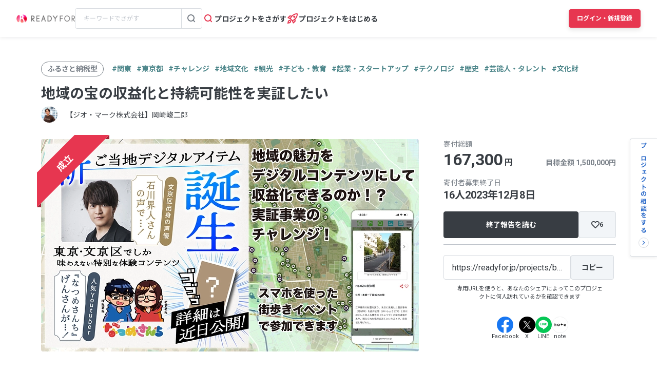

--- FILE ---
content_type: text/html; charset=utf-8
request_url: https://readyfor.jp/projects/bunkyo-saka/accomplish_report
body_size: 62030
content:
<!DOCTYPE html><html lang="ja" prefix="fb: http://ogp.me/ns/fb#" xml:lang="ja" xmlns="http://www.w3.org/1999/xhtml"><head><meta content="text/html; charset=utf-8" http-equiv="Content-Type" /><meta content="READYFOR, レディーフォー, クラウドファンディング, ソーシャルファンディング, 資金調達, 米良はるか, クリエーター" name="keywords" /><meta content="16AD99A6ADD3644D5417B889AACFD4DD" name="msvalidate.01" /><meta content="width=device-width, initial-scale=1.0, minimum-scale=1.0, maximum-scale=1.0, user-scalable=no" name="viewport" /><meta content="telephone=no" name="format-detection" /><title>「地域の宝の収益化と持続可能性を実証したい」 実績報告 地域の宝の収益化と持続可能性を実証したい（【ジオ・マーク株式会社】岡崎峻二郎 2024/04/15 投稿） - クラウドファンディング READYFOR</title><meta name="csrf-param" content="authenticity_token" />
<meta name="csrf-token" content="opS_ySl3P8Oa7NzB5xi34h1nW0VU0wA29eecazmRAayhGVGKlMQiS1rxKxl7fwoztFcGFqJ-aXW23W3dPiMcjA" /><link rel="apple-touch-icon" sizes="57x57" href="https://readyfor.jp/assets/favicon/apple-touch-icon-57x57-197c89c9c23a88dff743a035636792a06b84ce0bdbcccfc701c41fbec26dcfbd.png">
<link rel="apple-touch-icon" sizes="60x60" href="https://readyfor.jp/assets/favicon/apple-touch-icon-60x60-34421526ffa261138fdcbbe09ccabbb508de08163ad45e2b70fb3198c054684b.png">
<link rel="apple-touch-icon" sizes="72x72" href="https://readyfor.jp/assets/favicon/apple-touch-icon-72x72-bf865a4385b82133180a24f96ecc29e3360682287a31ccf74056cae2dc17059e.png">
<link rel="apple-touch-icon" sizes="76x76" href="https://readyfor.jp/assets/favicon/apple-touch-icon-76x76-6b15a0a6bac480517e4b3a32e57c3db6e0c22a0768e9ff7bbb8010e39afe7a5c.png">
<link rel="apple-touch-icon" sizes="114x114" href="https://readyfor.jp/assets/favicon/apple-touch-icon-114x114-e0c5e7bb6372b625ae67337bf3b62c1a8695f852c85b0a9a23832c6e693b38aa.png">
<link rel="apple-touch-icon" sizes="120x120" href="https://readyfor.jp/assets/favicon/apple-touch-icon-120x120-bde56b34eacf80719a3537b00c25936b8e3f61544623927bb560f3d23851be39.png">
<link rel="apple-touch-icon" sizes="144x144" href="https://readyfor.jp/assets/favicon/apple-touch-icon-144x144-d32193fae76ae9604733f8c478cc9a47b7f3fe1e92a90f2f74e79a41a37b7308.png">
<link rel="apple-touch-icon" sizes="152x152" href="https://readyfor.jp/assets/favicon/apple-touch-icon-152x152-edbb1922d12249eed55666bdce1ffad5ff1bb7279f223124cf1bd385a19da446.png">
<link rel="apple-touch-icon" sizes="180x180" href="https://readyfor.jp/assets/favicon/apple-touch-icon-180x180-4fd9080193b04f0872e53c2381fdce0586e4dba7de76e6daaa4422cae193848b.png">
<link rel="icon" type="image/png" href="https://readyfor.jp/assets/favicon/android-chrome-192x192-c05fe71bde84e1c5423f70d759c420858c60857896680368b524bed3ef85d3b4.png" sizes="192x192">
<link rel="icon" type="image/png" href="https://readyfor.jp/assets/favicon/favicon-96x96-9fdde96cccdb93aa7e12cb56cdc7b1d522e575b3fd66043680ed1cb920f43584.png" sizes="96x96">
<link rel="icon" type="image/png" href="https://readyfor.jp/assets/favicon/favicon-3ef66363badac5b69c2a448f80750bbe134cfd5e3f25cd07c6cf2acae0e1444c.png">
<meta name="msapplication-TileColor" content="#e73650">
<meta name="msapplication-TileImage" content="https://readyfor.jp/assets/favicon/mstile-144x144-1845a2bfbc6b2152d3a52432be99da627824567741505cd20f0718279267ee2b.png">
<meta name="theme-color" content="#ffffff">
<script src="https://www.datadoghq-browser-agent.com/datadog-logs-us.js"></script><script>var ignoreSourceErrorMessages = [
  "Object Not Found Matching Id",
  "ResizeObserver loop limit exceeded",
  "NetworkError when attempting to fetch resource.",
  "キャンセルしました",
  "cancelled",
  "Load failed",
  "Installations: Could not process request. Application offline. (installations/app-offline)."
];
var errorToWarningMessages = [
  "Minified React error #423;",
  "Minified React error #418;",
  "Minified React error #425;"
];
if (window.DD_LOGS) {
  DD_LOGS.init({
    clientToken: 'puba8a9f8c79b2f72441868ade882f5bcce',
    site: 'datadoghq.com',
    service: 'readyfor-fe',
    forwardErrorsToLogs: true,
    sampleRate: 100,
    env: 'production',
    beforeSend(log) {
      if (log.error) {
        if (log.error.origin === "console") {
          return false;
        }
        if (log.error.origin === "source") {
          if (
            ignoreSourceErrorMessages.some(function(ignoreSourceErrorMessage) {
              return log.message && log.message.indexOf(ignoreSourceErrorMessage) !== -1;
            })
          ) {
            return false;
          }
          if (
            errorToWarningMessages.some(function(errorToWarningMessage) {
              return log.message && log.message.indexOf(errorToWarningMessage) !== -1;
            })
          ) {
            log.status = "warn";
          }
        }
        if (log.error.origin === "network") {
          log.status = "warn";
        }
      }
    }
  });
  DD_LOGS.setLoggerGlobalContext({
    user_id: false || 0
  });
}</script><link rel="stylesheet" href="/assets/application_responsive-bfef7ebaa7afa6490e3f1c09df58f2942964ab9eb31bebd166697e398b12accd.css" /><script src="/assets/application_responsive-40ee03471cb4cc0a07e49c3fd2c62def8171f271a538f9bb86d1e3017cefa5eb.js"></script><script>WebFontConfig = {
  google: {
    families: ['Noto Sans JP:400,700','Roboto:400,400i,700,700i&display=swap&subset=japanese'],
  }
};

(function(d) {
  var wf = d.createElement('script'), s = d.scripts[0];
  wf.src = 'https://cdnjs.cloudflare.com/ajax/libs/webfont/1.6.28/webfontloader.js';
  wf.async = true;
  s.parentNode.insertBefore(wf, s);
})(document);</script><meta content="188875347802288" property="fb:app_id" /><meta content="summary_large_image" name="twitter:card" /><meta content="@READYFOR_cf" name="twitter:site" /><meta content="website" property="og:type" /><meta content="「地域の宝の収益化と持続可能性を実証したい」 実績報告 / 地域の宝の収益化と持続可能性を実証したい - クラウドファンディング READYFOR" property="og:title" /><meta content="https://readyfor.jp/projects/bunkyo-saka/accomplish_report" property="og:url" /><meta content="https://readyfor.jp/rails/active_storage/representations/proxy/eyJfcmFpbHMiOnsiZGF0YSI6NzQwMjEyLCJwdXIiOiJibG9iX2lkIn19--1dd37ba9eb191713766270638865b669101105ce/eyJfcmFpbHMiOnsiZGF0YSI6eyJmb3JtYXQiOiJ3ZWJwIiwicmVzaXplX3RvX2ZpbGwiOls3MzYsNDE0XSwic2F2ZXIiOnsicXVhbGl0eSI6MTAwfX0sInB1ciI6InZhcmlhdGlvbiJ9fQ==--b9e0a70819e92a6d5c87d72542c45797b25e6dc7/p127562-key-visual.jpeg" property="og:image" /><meta content="「地域の宝の収益化と持続可能性を実証したい」 実績報告 GPSとNFTを組み合わせた新しい技術を使うことで、文京区の魅力的な坂を観光資源として利益をもたらす取り組みです - クラウドファンディング READYFOR" property="og:description" /><link href="https://readyfor.jp/projects/bunkyo-saka/accomplish_report" rel="canonical" /><meta content="「地域の宝の収益化と持続可能性を実証したい」 実績報告 GPSとNFTを組み合わせた新しい技術を使うことで、文京区の魅力的な坂を観光資源として利益をもたらす取り組みです - クラウドファンディング READYFOR" name="description" /><meta content="crowdfunding" property="note:type" /><meta content="【ジオ・マーク株式会社】岡崎峻二郎" property="note:owner" /><meta content="起業・スタートアップ" property="note:category" /><meta content="1500000" property="note:target_amount" /><meta content="167300" property="note:current_amount" /><meta content="16" property="note:supporters" /><meta content="2023-10-02T09:00:09+09:00" property="note:start_at" /><meta content="2023-12-08T23:00:00+09:00" property="note:end_at" /><meta content="寄付する" property="note:button_label" /><script defer>
  dataLayer = window.dataLayer || [];


    dataLayer.push({
      'projectId':        '127562',
      'fundingModel':     'keep_it_all',
      'fundraisingStatus': 'expired'
    });

    if (URLSearchParams) {
      var refferal_user_id = new URLSearchParams(window.location.search).get('sns_share_token');
      if (refferal_user_id !== null) {
        dataLayer.push({
          'refferal_user_id': refferal_user_id || 'not_login',
        });
      }
    }



</script>
<!-- Google Tag Manager -->
<script>(function(w,d,s,l,i){w[l]=w[l]||[];w[l].push({'gtm.start':
new Date().getTime(),event:'gtm.js'});var f=d.getElementsByTagName(s)[0],
j=d.createElement(s),dl=l!='dataLayer'?'&l='+l:'';j.async=true;j.src=
'https://www.googletagmanager.com/gtm.js?id='+i+dl;f.parentNode.insertBefore(j,f);
})(window,document,'script','dataLayer','GTM-PJ5K3XK');</script>
<!-- End Google Tag Manager -->
<script>var _sift = window._sift = window._sift || [];
_sift.push(['_setAccount', '2efa1b203f']);
_sift.push(['_setUserId', '']);
_sift.push(['_setSessionId', 'eyJhbGciOiJIUzI1NiJ9.eyJpc3MiOiJSRUFEWUZPUiBJbmMuIiwiaWF0IjoxNzY0NTY3NjkwfQ.cyMZdh72R971f60zz4LurS9fl2TlXA2Vf92LTEnX5LY']);
_sift.push(['_trackPageview']);

(function() {
  function ls() {
    var e = document.createElement('script');
    e.src = 'https://cdn.sift.com/s.js';
    document.body.appendChild(e);
  }
  if (window.attachEvent) {
    window.attachEvent('onload', ls);
  } else {
    window.addEventListener('load', ls, false);
  }
})();</script><script>window.twttr = (function (d,s,id) {
  var t, js, fjs = d.getElementsByTagName(s)[0];
  if (d.getElementById(id)) return; js=d.createElement(s); js.id=id;
  js.src="//platform.twitter.com/widgets.js"; fjs.parentNode.insertBefore(js, fjs);
  return window.twttr || (t = { _e: [], ready: function(f){ t._e.push(f) } });
}(document, "script", "twitter-wjs"));</script><script type="application/ld+json"> {   "@context": "https://schema.org",   "@type": "BreadcrumbList",   "itemListElement": [{"@type":"ListItem","position":1,"name":"クラウドファンディングトップ","item":"https://readyfor.jp"},{"@type":"ListItem","position":2,"name":"チャレンジ","item":"https://readyfor.jp/tags/challenge"},{"@type":"ListItem","position":3,"name":"起業・スタートアップ","item":"https://readyfor.jp/tags/startup"},{"@type":"ListItem","position":4,"name":"地域の宝の収益化と持続可能性を実証したい","item":"https://readyfor.jp/projects/bunkyo-saka"},{"@type":"ListItem","position":5,"name":"終了報告","item":"https://readyfor.jp/projects/bunkyo-saka/accomplish_report"}] }</script></head><body class="c-accomplish-reports a-show"><!-- Google Tag Manager (noscript) -->
<noscript><iframe src="https://www.googletagmanager.com/ns.html?id=GTM-PJ5K3XK"
height="0" width="0" style="display:none;visibility:hidden"></iframe></noscript>
<!-- End Google Tag Manager (noscript) -->
<div><style data-emotion="css 13i2tsf 1jflaxs 1y4v4z7 7zxusb apxhqf 132f0c2 1m3egw1 1ko9f9l gvo99r gpmlgy naog9h 1btuzsi 1mz7857 u6fu30 eila3e 1o97835 pj4utt 1k10uqm 1aw5j94 pyot0f 12263mo k6suih 8dvavm 126tre3 1vm3gfq 1s9euyi 1t10c7c 17k79fu n6hx3z 1ujb7a5 1tffkyp vtbgx0 1ip8mzp 17c0wg8 1dj2y1d fq559h fyz4zr 1ig268b 1tfd5hf 1rt81m1 1pqel7f 6q4ntb 4pt5b7 1ago99h 4pe4zq pyll19 r2ygo nrh2wf 191z0or 1oao11k 8thqoq 18a36r0">.css-13i2tsf{top:0;left:0;width:100%;z-index:50;background-color:#ffffff;transition-property:opacity visibility;transition-duration:0.2s;transition-timing-function:linear;position:absolute;visibility:visible;opacity:1;}@media screen and (min-width: 960px){.css-13i2tsf{position:fixed;visibility:visible;opacity:1;}}.css-1jflaxs{position:relative;z-index:50;width:100%;box-shadow:0px 2px 6px rgba(33, 35, 37, 0.08);background:#ffffff;}.css-1y4v4z7{-webkit-align-items:center;-webkit-box-align:center;-ms-flex-align:center;align-items:center;display:-webkit-box;display:-webkit-flex;display:-ms-flexbox;display:flex;-webkit-box-pack:justify;-webkit-justify-content:space-between;justify-content:space-between;margin:auto;padding:14px 16px;position:relative;box-sizing:border-box;}@media screen and (min-width: 453px){.css-1y4v4z7{padding:14px 24px;}}@media screen and (min-width: 600px){.css-1y4v4z7{padding:20px 24px;}}@media screen and (min-width: 960px){.css-1y4v4z7{padding:16px 32px;}}.css-7zxusb{display:-webkit-inline-box;display:-webkit-inline-flex;display:-ms-inline-flexbox;display:inline-flex;-webkit-align-items:center;-webkit-box-align:center;-ms-flex-align:center;align-items:center;-webkit-box-pack:center;-ms-flex-pack:center;-webkit-justify-content:center;justify-content:center;gap:8px;}@media screen and (min-width: 960px){.css-7zxusb{gap:24px;}}.css-apxhqf{display:-webkit-inline-box;display:-webkit-inline-flex;display:-ms-inline-flexbox;display:inline-flex;}@media screen and (min-width: 453px){.css-apxhqf{display:none;}}.css-132f0c2{font-size:0;-webkit-appearance:none;-moz-appearance:none;-ms-appearance:none;appearance:none;background-color:white;border:none;cursor:pointer;}@media screen and (min-width: 600px){.css-132f0c2{display:none;}}.css-1m3egw1{font-size:0;}.css-1ko9f9l{height:16px;width:114px;}@media screen and (min-width: 1400px){.css-1ko9f9l{height:20px;width:142px;}}.css-gvo99r{display:none;}@media screen and (min-width: 960px){.css-gvo99r{display:block;width:248px;}}@media screen and (min-width: 960px){.css-gvo99r[data-has-project="true"]{width:220px;}}@media screen and (min-width: 1048px){.css-gvo99r[data-has-project="true"]{width:248px;}}.css-gpmlgy{-webkit-align-items:center;-webkit-box-align:center;-ms-flex-align:center;align-items:center;border-radius:4px;border:1px solid #d8dce1;box-sizing:border-box;display:-webkit-inline-box;display:-webkit-inline-flex;display:-ms-inline-flexbox;display:inline-flex;height:40px;width:100%;}.css-naog9h{width:calc(100% - 40px);box-sizing:border-box;margin-top:0;}.css-1btuzsi{border:none;margin-left:8px;margin-right:8px;width:calc(100% - 16px);box-sizing:border-box;padding:7px 8px;background:#ffffff;border-radius:4px;color:#383d43;font-size:12px;line-height:18px;outline:none;font-family:"Roboto","Noto Sans JP",sans-serif;}.css-1btuzsi:focus{outline:none;box-shadow:none;}.css-1btuzsi::-webkit-input-placeholder{color:#bfc4cb;}.css-1btuzsi::-moz-placeholder{color:#bfc4cb;}.css-1btuzsi:-ms-input-placeholder{color:#bfc4cb;}.css-1btuzsi::placeholder{color:#bfc4cb;}.css-1mz7857{margin:0;padding:0;-webkit-appearance:none;-moz-appearance:none;-ms-appearance:none;appearance:none;background:transparent;box-sizing:border-box;-webkit-align-items:center;-webkit-box-align:center;-ms-flex-align:center;align-items:center;border:1px solid transparent;border-left-color:#d8dce1;border-radius:0 4px 4px 0;display:-webkit-inline-box;display:-webkit-inline-flex;display:-ms-inline-flexbox;display:inline-flex;height:40px;-webkit-box-pack:center;-ms-flex-pack:center;-webkit-justify-content:center;justify-content:center;width:40px;cursor:pointer;}.css-1mz7857:focus,.css-1mz7857:active{border:1px solid #2969c9;outline:none;}@media screen and (min-width: 960px){.css-u6fu30{display:none;}}.css-eila3e{display:-webkit-box;display:-webkit-flex;display:-ms-flexbox;display:flex;-webkit-align-items:center;-webkit-box-align:center;-ms-flex-align:center;align-items:center;-webkit-box-pack:center;-ms-flex-pack:center;-webkit-justify-content:center;justify-content:center;min-width:auto;border-width:0;padding:0;width:32px;height:32px;background-color:transparent;border-color:transparent;border-radius:4px;cursor:pointer;}.css-eila3e:focus{border:1px solid #2969c9;outline:none;}.css-eila3e:hover{opacity:0.8;-webkit-transition:150ms ease-in-out;transition:150ms ease-in-out;}.css-eila3e:active{opacity:1;border:1px solid transparent;box-shadow:inset 0px 2px 8px rgba(33, 35, 37, 0.08);}@media screen and (min-width: 600px){.css-eila3e{width:66px;height:30px;}}.css-1o97835{display:-webkit-box;display:-webkit-flex;display:-ms-flexbox;display:flex;gap:16px;}.css-pj4utt{display:none;-webkit-text-decoration:none;text-decoration:none;gap:4px;-webkit-align-items:center;-webkit-box-align:center;-ms-flex-align:center;align-items:center;display:none;}@media screen and (min-width: 375px){.css-pj4utt{display:-webkit-box;display:-webkit-flex;display:-ms-flexbox;display:flex;}}.css-pj4utt[data-has-project="true"]{display:none;}@media screen and (min-width: 453px){.css-pj4utt[data-has-project="true"]{display:-webkit-box;display:-webkit-flex;display:-ms-flexbox;display:flex;}}@media screen and (min-width: 375px){.css-pj4utt{display:none;}}@media screen and (min-width: 960px){.css-pj4utt{display:-webkit-box;display:-webkit-flex;display:-ms-flexbox;display:flex;}}.css-1k10uqm{margin:0;margin-block-start:0;margin-block-end:0;-webkit-margin-start:0;margin-inline-start:0;-webkit-margin-end:0;margin-inline-end:0;color:#383d43;font-size:14px;font-weight:700;text-align:inherit;line-height:1.2;-webkit-user-select:auto;-moz-user-select:auto;-ms-user-select:auto;user-select:auto;-webkit-transition:color 150ms ease-in-out,font-size 150ms ease-in-out,font-weight 150ms ease-in-out;transition:color 150ms ease-in-out,font-size 150ms ease-in-out,font-weight 150ms ease-in-out;text-overflow:ellipsis;overflow:hidden;white-space:nowrap;height:20px;line-height:normal;}.css-1aw5j94{display:none;-webkit-text-decoration:none;text-decoration:none;gap:4px;-webkit-align-items:center;-webkit-box-align:center;-ms-flex-align:center;align-items:center;}@media screen and (min-width: 375px){.css-1aw5j94{display:-webkit-box;display:-webkit-flex;display:-ms-flexbox;display:flex;}}.css-1aw5j94[data-has-project="true"]{display:none;}@media screen and (min-width: 453px){.css-1aw5j94[data-has-project="true"]{display:-webkit-box;display:-webkit-flex;display:-ms-flexbox;display:flex;}}.css-pyot0f{display:none;}@media screen and (min-width: 453px){.css-pyot0f{display:inline;}}.css-12263mo{margin:0;margin-block-start:0;margin-block-end:0;-webkit-margin-start:0;margin-inline-start:0;-webkit-margin-end:0;margin-inline-end:0;color:#383d43;font-size:14px;font-weight:700;text-align:inherit;line-height:1.2;-webkit-user-select:auto;-moz-user-select:auto;-ms-user-select:auto;user-select:auto;-webkit-transition:color 150ms ease-in-out,font-size 150ms ease-in-out,font-weight 150ms ease-in-out;transition:color 150ms ease-in-out,font-size 150ms ease-in-out,font-weight 150ms ease-in-out;text-overflow:ellipsis;overflow:hidden;white-space:nowrap;height:20px;line-height:normal;display:initial;}@media screen and (min-width: 600px){.css-12263mo{display:none;}}.css-k6suih{margin:0;margin-block-start:0;margin-block-end:0;-webkit-margin-start:0;margin-inline-start:0;-webkit-margin-end:0;margin-inline-end:0;color:#383d43;font-size:14px;font-weight:700;text-align:inherit;line-height:1.2;-webkit-user-select:auto;-moz-user-select:auto;-ms-user-select:auto;user-select:auto;-webkit-transition:color 150ms ease-in-out,font-size 150ms ease-in-out,font-weight 150ms ease-in-out;transition:color 150ms ease-in-out,font-size 150ms ease-in-out,font-weight 150ms ease-in-out;text-overflow:ellipsis;overflow:hidden;white-space:nowrap;display:none;}@media screen and (min-width: 600px){.css-k6suih{height:20px;line-height:normal;display:initial;}}.css-8dvavm{-webkit-align-items:center;-webkit-box-align:center;-ms-flex-align:center;align-items:center;display:-webkit-inline-box;display:-webkit-inline-flex;display:-ms-inline-flexbox;display:inline-flex;-webkit-box-pack:end;-ms-flex-pack:end;-webkit-justify-content:flex-end;justify-content:flex-end;gap:20px;}@media screen and (min-width: 375px){.css-8dvavm{gap:32px;}}.css-126tre3{display:-webkit-inline-box;display:-webkit-inline-flex;display:-ms-inline-flexbox;display:inline-flex;box-sizing:border-box;min-width:64px;height:32px;padding:8px 20px;background-color:#e73650;border-width:1px;border-color:#e73650;border-style:solid;border-radius:4px;cursor:pointer;box-shadow:0px 4px 8px rgba(33, 35, 37, 0.12);-webkit-align-items:center;-webkit-box-align:center;-ms-flex-align:center;align-items:center;-webkit-box-pack:center;-ms-flex-pack:center;-webkit-justify-content:center;justify-content:center;-webkit-transition:min-width 150ms ease-in-out,height 150ms ease-in-out,padding 150ms ease-in-out,background-color 150ms ease-in-out,border-color 150ms ease-in-out;transition:min-width 150ms ease-in-out,height 150ms ease-in-out,padding 150ms ease-in-out,background-color 150ms ease-in-out,border-color 150ms ease-in-out;width:80px;height:32px;padding:6px 10px;}.css-126tre3:focus{border:1px solid #2969c9;outline:none;}.css-126tre3:hover{opacity:0.8;-webkit-transition:150ms ease-in-out;transition:150ms ease-in-out;}.css-126tre3:active{opacity:1;box-shadow:inset 0px 2px 8px rgba(33, 35, 37, 0.08);}@media screen and (min-width: 390px){.css-126tre3{height:36px;padding:8px 12px;}}@media screen and (min-width: 453px){.css-126tre3{width:140px;}}@media screen and (min-width: 600px){.css-126tre3{width:80px;}}@media screen and (min-width: 1048px){.css-126tre3{width:140px;}}.css-1vm3gfq{margin:0;margin-block-start:0;margin-block-end:0;-webkit-margin-start:0;margin-inline-start:0;-webkit-margin-end:0;margin-inline-end:0;color:#ffffff;font-size:12px;font-weight:700;text-align:center;line-height:1.2;-webkit-user-select:none;-moz-user-select:none;-ms-user-select:none;user-select:none;-webkit-transition:color 150ms ease-in-out,font-size 150ms ease-in-out,font-weight 150ms ease-in-out;transition:color 150ms ease-in-out,font-size 150ms ease-in-out,font-weight 150ms ease-in-out;text-overflow:ellipsis;overflow:hidden;white-space:nowrap;overflow:unset;display:initial;}@media screen and (min-width: 1048px){.css-1vm3gfq{display:none;}}.css-1s9euyi{margin:0;margin-block-start:0;margin-block-end:0;-webkit-margin-start:0;margin-inline-start:0;-webkit-margin-end:0;margin-inline-end:0;color:#ffffff;font-size:12px;font-weight:700;text-align:center;line-height:1.2;-webkit-user-select:none;-moz-user-select:none;-ms-user-select:none;user-select:none;-webkit-transition:color 150ms ease-in-out,font-size 150ms ease-in-out,font-weight 150ms ease-in-out;transition:color 150ms ease-in-out,font-size 150ms ease-in-out,font-weight 150ms ease-in-out;text-overflow:ellipsis;overflow:hidden;white-space:nowrap;overflow:unset;display:initial;display:none;}@media screen and (min-width: 1048px){.css-1s9euyi{display:none;}}@media screen and (min-width: 1048px){.css-1s9euyi{display:initial;}}.css-1t10c7c{left:0;width:100%;position:absolute;z-index:51;display:none;}@media screen and (min-width: 600px){.css-1t10c7c::before,.css-1t10c7c::after{border-width:0;}}@media screen and (min-width: 600px){.css-1t10c7c{z-index:49;}}.css-17k79fu{box-sizing:border-box;border-radius:0 0 10px 10px;border:solid 1px #d8dce1;box-shadow:0px 2px 6px 0px rgba(33, 35, 37, 0.08);background-color:#ffffff;position:relative;width:100%;}@media screen and (min-width: 600px){.css-17k79fu{border-radius:0;border:none;}}.css-n6hx3z{padding:24px 20px;}@media screen and (min-width: 600px){.css-n6hx3z{padding:0;}}.css-1ujb7a5{display:block;box-sizing:border-box;width:100%;margin-bottom:24px;}@media screen and (min-width: 600px){.css-1ujb7a5{padding:32px 64px 0;margin:0;}}@media screen and (min-width: 960px){.css-1ujb7a5{display:none;}}.css-1tffkyp{border:none;margin-left:8px;margin-right:8px;width:calc(100% - 16px);box-sizing:border-box;padding:7px 8px;background:#ffffff;border-radius:4px;color:#383d43;font-size:16px;line-height:18px;outline:none;font-family:"Roboto","Noto Sans JP",sans-serif;}.css-1tffkyp:focus{outline:none;box-shadow:none;}.css-1tffkyp::-webkit-input-placeholder{color:#bfc4cb;}.css-1tffkyp::-moz-placeholder{color:#bfc4cb;}.css-1tffkyp:-ms-input-placeholder{color:#bfc4cb;}.css-1tffkyp::placeholder{color:#bfc4cb;}@media screen and (min-width: 600px){.css-vtbgx0{padding:16px 64px;}.css-vtbgx0:nth-of-type(even){background-color:#ffffff;}.css-vtbgx0:nth-of-type(odd){background-color:#f8f9f9;}}@media screen and (min-width: 960px){.css-vtbgx0{padding:16px 0;}}.css-1ip8mzp{width:100%;clear:both;margin-top:8px;border-top:1px solid #d8dce1;}@media screen and (min-width: 600px){.css-1ip8mzp{border:none;margin:0;}}@media screen and (min-width: 960px){.css-1ip8mzp{width:680px;margin-left:0px;}}.css-17c0wg8{width:100%;display:inline-block;}.css-1dj2y1d{margin:0;margin-block-start:0;margin-block-end:0;-webkit-margin-start:0;margin-inline-start:0;-webkit-margin-end:0;margin-inline-end:0;color:#383d43;font-size:16px;font-weight:700;text-align:inherit;line-height:normal;-webkit-user-select:auto;-moz-user-select:auto;-ms-user-select:auto;user-select:auto;-webkit-transition:color 150ms ease-in-out,font-size 150ms ease-in-out,font-weight 150ms ease-in-out;transition:color 150ms ease-in-out,font-size 150ms ease-in-out,font-weight 150ms ease-in-out;word-break:break-all;display:block;margin:21px 0 16px;font-size:16px;line-height:1.5;}@media screen and (min-width: 600px){.css-1dj2y1d{margin:16px 0 12px;font-size:14px;}}.css-fq559h{display:inline;margin:0;padding:0;line-height:1;}.css-fyz4zr{list-style:none;margin:0 16px 9px 0;display:-webkit-box;display:-webkit-list-item;display:-ms-list-itembox;display:list-item;width:auto;float:none;}.css-fyz4zr:nth-of-type(even){margin-right:16px;}.css-fyz4zr:last-of-type{margin-right:0;}@media screen and (min-width: 600px){.css-fyz4zr{display:-webkit-box;display:-webkit-list-item;display:-ms-list-itembox;display:list-item;width:auto;float:left;}.css-fyz4zr:nth-of-type(even){margin-right:16px;}}@media screen and (min-width: 960px){.css-fyz4zr{display:-webkit-box;display:-webkit-list-item;display:-ms-list-itembox;display:list-item;width:auto;float:left;}.css-fyz4zr:nth-of-type(even){margin-right:16px;}}.css-1ig268b{display:-webkit-inline-box;display:-webkit-inline-flex;display:-ms-inline-flexbox;display:inline-flex;-webkit-align-items:center;-webkit-box-align:center;-ms-flex-align:center;align-items:center;-webkit-text-decoration:none;text-decoration:none;font-size:14px;line-height:1.5;}@media screen and (min-width: 600px){.css-1ig268b{font-size:12px;}}.css-1tfd5hf{margin:0;margin-block-start:0;margin-block-end:0;-webkit-margin-start:0;margin-inline-start:0;-webkit-margin-end:0;margin-inline-end:0;color:#2969c9;font-size:12px;font-weight:700;text-align:inherit;line-height:normal;-webkit-user-select:auto;-moz-user-select:auto;-ms-user-select:auto;user-select:auto;-webkit-transition:color 150ms ease-in-out,font-size 150ms ease-in-out,font-weight 150ms ease-in-out;transition:color 150ms ease-in-out,font-size 150ms ease-in-out,font-weight 150ms ease-in-out;word-break:break-all;font-size:14px;line-height:1.5;}@media screen and (min-width: 600px){.css-1tfd5hf{font-size:12px;}}.css-1rt81m1{list-style:none;margin:0 16px 9px 0;display:inline-block;width:calc(50% - 8px);float:none;}.css-1rt81m1:nth-of-type(even){margin-right:0;}.css-1rt81m1:last-of-type{margin-right:0;}@media screen and (min-width: 600px){.css-1rt81m1{display:-webkit-box;display:-webkit-list-item;display:-ms-list-itembox;display:list-item;width:auto;float:left;}.css-1rt81m1:nth-of-type(even){margin-right:16px;}}@media screen and (min-width: 960px){.css-1rt81m1{display:-webkit-box;display:-webkit-list-item;display:-ms-list-itembox;display:list-item;width:auto;float:left;}.css-1rt81m1:nth-of-type(even){margin-right:16px;}}.css-1pqel7f{display:-webkit-box;display:-webkit-flex;display:-ms-flexbox;display:flex;border-top:1px solid #f2f5f8;margin-top:8px;padding-top:24px;}.css-1pqel7f:first-of-type{border-top-width:0;margin-top:0;padding-top:0;}@media screen and (min-width: 600px){.css-1pqel7f{border-top-width:0;margin-top:0;padding-top:0;}}.css-6q4ntb{min-width:84px;width:84px;margin-right:32px;}.css-4pt5b7{margin:0;margin-block-start:0;margin-block-end:0;-webkit-margin-start:0;margin-inline-start:0;-webkit-margin-end:0;margin-inline-end:0;color:#787f87;font-size:16px;font-weight:400;text-align:inherit;line-height:normal;-webkit-user-select:auto;-moz-user-select:auto;-ms-user-select:auto;user-select:auto;-webkit-transition:color 150ms ease-in-out,font-size 150ms ease-in-out,font-weight 150ms ease-in-out;transition:color 150ms ease-in-out,font-size 150ms ease-in-out,font-weight 150ms ease-in-out;word-break:break-all;display:block;font-size:14px;line-height:1.5;}@media screen and (min-width: 600px){.css-4pt5b7{font-size:12px;margin-bottom:16px;}}.css-1ago99h{width:100%;}.css-4pe4zq{list-style:none;margin:0 16px 9px 0;display:-webkit-box;display:-webkit-list-item;display:-ms-list-itembox;display:list-item;width:auto;float:left;}.css-4pe4zq:nth-of-type(even){margin-right:16px;}.css-4pe4zq:last-of-type{margin-right:0;}@media screen and (min-width: 600px){.css-4pe4zq{display:-webkit-box;display:-webkit-list-item;display:-ms-list-itembox;display:list-item;width:auto;float:left;}.css-4pe4zq:nth-of-type(even){margin-right:16px;}}@media screen and (min-width: 960px){.css-4pe4zq{display:-webkit-box;display:-webkit-list-item;display:-ms-list-itembox;display:list-item;width:auto;float:left;}.css-4pe4zq:nth-of-type(even){margin-right:16px;}}.css-pyll19{display:-webkit-box;display:-webkit-flex;display:-ms-flexbox;display:flex;-webkit-box-pack:start;-ms-flex-pack:start;-webkit-justify-content:flex-start;justify-content:flex-start;box-sizing:border-box;background-color:#ffffff;border-bottom:1px solid #d8dce1;list-style:none;margin:0;padding:0 12px;height:44px;margin-top:8px;}@media screen and (min-width: 600px){.css-pyll19{padding:0 32px;height:54px;}}@media screen and (min-width: 960px){.css-pyll19{padding:0;height:auto;}}@media screen and (min-width: 600px){.css-pyll19{width:calc(100% - 64px);margin:20px auto 0;padding:0;}}@media screen and (min-width: 960px){.css-pyll19{display:none;}}.css-r2ygo{position:relative;line-height:1.4;list-style:none;box-sizing:border-box;display:-webkit-inline-box;display:-webkit-inline-flex;display:-ms-inline-flexbox;display:inline-flex;-webkit-align-items:center;-webkit-box-align:center;-ms-flex-align:center;align-items:center;margin:0;padding:0;}.css-r2ygo a{-webkit-text-decoration:none;text-decoration:none;}.css-r2ygo a:visited{color:inherit;}@media screen and (min-width: 600px){.css-r2ygo{margin:0 20px;}.css-r2ygo:first-of-type{margin:0 20px 0 0;}}.css-nrh2wf{cursor:pointer;padding:0 12px;box-sizing:border-box;height:100%;display:-webkit-inline-box;display:-webkit-inline-flex;display:-ms-inline-flexbox;display:inline-flex;-webkit-align-items:center;-webkit-box-align:center;-ms-flex-align:center;align-items:center;}@media screen and (min-width: 600px){.css-nrh2wf{padding:0;}}@media screen and (min-width: 960px){.css-nrh2wf{padding:19px 0;}}.css-191z0or{margin:0;margin-block-start:0;margin-block-end:0;-webkit-margin-start:0;margin-inline-start:0;-webkit-margin-end:0;margin-inline-end:0;color:#383d43;font-size:16px;font-weight:400;text-align:inherit;line-height:1.2;-webkit-user-select:auto;-moz-user-select:auto;-ms-user-select:auto;user-select:auto;-webkit-transition:color 150ms ease-in-out,font-size 150ms ease-in-out,font-weight 150ms ease-in-out;transition:color 150ms ease-in-out,font-size 150ms ease-in-out,font-weight 150ms ease-in-out;text-overflow:ellipsis;overflow:hidden;white-space:nowrap;color:#787f87;font-size:12px;display:none;}@media screen and (min-width: 600px){.css-191z0or{font-size:16px;}}@media screen and (min-width: 600px){.css-191z0or{display:block;}}.css-1oao11k{margin:0;margin-block-start:0;margin-block-end:0;-webkit-margin-start:0;margin-inline-start:0;-webkit-margin-end:0;margin-inline-end:0;color:#383d43;font-size:16px;font-weight:400;text-align:inherit;line-height:1.2;-webkit-user-select:auto;-moz-user-select:auto;-ms-user-select:auto;user-select:auto;-webkit-transition:color 150ms ease-in-out,font-size 150ms ease-in-out,font-weight 150ms ease-in-out;transition:color 150ms ease-in-out,font-size 150ms ease-in-out,font-weight 150ms ease-in-out;text-overflow:ellipsis;overflow:hidden;white-space:nowrap;color:#787f87;font-size:12px;}@media screen and (min-width: 600px){.css-1oao11k{font-size:16px;}}@media screen and (min-width: 600px){.css-1oao11k{display:none;}}.css-8thqoq{margin:0;margin-block-start:0;margin-block-end:0;-webkit-margin-start:0;margin-inline-start:0;-webkit-margin-end:0;margin-inline-end:0;color:#383d43;font-size:16px;font-weight:400;text-align:inherit;line-height:1.2;-webkit-user-select:auto;-moz-user-select:auto;-ms-user-select:auto;user-select:auto;-webkit-transition:color 150ms ease-in-out,font-size 150ms ease-in-out,font-weight 150ms ease-in-out;transition:color 150ms ease-in-out,font-size 150ms ease-in-out,font-weight 150ms ease-in-out;text-overflow:ellipsis;overflow:hidden;white-space:nowrap;color:#787f87;font-size:12px;}@media screen and (min-width: 600px){.css-8thqoq{font-size:16px;}}.css-18a36r0{color:#ffffff;background-color:#787f87;border-radius:2px;font-size:12px;line-height:inherit;margin-left:4px;padding:2px 5px;}@media screen and (min-width: 600px){.css-18a36r0{font-size:14px;}}@media screen and (min-width: 960px){.css-18a36r0{margin-left:8px;}}</style><div id="CommonHeaderWithTabView-react-component-b35cf398-4095-4c87-981a-4cec73779e43"><div class="css-13i2tsf"><header><div class="css-1jflaxs"><div class="css-1y4v4z7"><div class="css-7zxusb"><div class="css-apxhqf"><button aria-label="メニューボタン" class="css-132f0c2"><svg fill="#787f87" height="14" viewBox="0 0 18 14" width="18" xmlns="http://www.w3.org/2000/svg"><rect height="2" rx="1" width="18"></rect><rect height="2" rx="1" width="18" y="6"></rect><rect height="2" rx="1" width="18" y="12"></rect></svg></button></div><a href="/" class="css-1m3egw1"><img class="css-1ko9f9l" alt="READYFOR" src="[data-uri]" width="142"/></a><div data-has-project="false" class="css-gvo99r"><div class="css-gpmlgy"><label class="css-naog9h"><div style="border:0;clip:rect(0 0 0 0);clip-path:inset(50%);height:1px;margin:0 -1px -1px 0;overflow:hidden;padding:0;position:absolute;width:1px;white-space:nowrap">入力して検索</div><input placeholder="キーワードでさがす" class="css-1btuzsi" value=""/></label><button aria-label="検索する" class="css-1mz7857"><svg fill="#787f87" height="24" viewBox="0 0 24 24" width="24" xmlns="http://www.w3.org/2000/svg"><mask fill="white" id="readyfor-header-mask-inside-1"><path clip-rule="evenodd" d="M16 11C16 13.7614 13.7614 16 11 16C8.23858 16 6 13.7614 6 11C6 8.23858 8.23858 6 11 6C13.7614 6 16 8.23858 16 11ZM15.1921 16.6064C14.0235 17.4816 12.5723 18 11 18C7.13401 18 4 14.866 4 11C4 7.13401 7.13401 4 11 4C14.866 4 18 7.13401 18 11C18 12.5724 17.4816 14.0236 16.6063 15.1922L18.9497 17.5356C19.3403 17.9262 19.3403 18.5593 18.9497 18.9499C18.5592 19.3404 17.9261 19.3404 17.5355 18.9499L15.1921 16.6064Z" fill-rule="evenodd"></path></mask><path d="M15.1921 16.6064L16.6063 15.1922L15.3806 13.9665L13.9932 15.0056L15.1921 16.6064ZM16.6063 15.1922L15.0055 13.9933L13.9664 15.3807L15.1921 16.6065L16.6063 15.1922ZM11 18C14.866 18 18 14.866 18 11H14C14 12.6569 12.6569 14 11 14V18ZM4 11C4 14.866 7.13401 18 11 18V14C9.34315 14 8 12.6569 8 11H4ZM11 4C7.13401 4 4 7.13401 4 11H8C8 9.34315 9.34315 8 11 8V4ZM18 11C18 7.13401 14.866 4 11 4V8C12.6569 8 14 9.34315 14 11H18ZM11 20C13.0192 20 14.8884 19.3326 16.391 18.2073L13.9932 15.0056C13.1587 15.6306 12.1254 16 11 16V20ZM2 11C2 15.9706 6.02944 20 11 20V16C8.23858 16 6 13.7614 6 11H2ZM11 2C6.02944 2 2 6.02944 2 11H6C6 8.23858 8.23858 6 11 6V2ZM20 11C20 6.02944 15.9706 2 11 2V6C13.7614 6 16 8.23858 16 11H20ZM18.2071 16.3912C19.3326 14.8885 20 13.0193 20 11H16C16 12.1254 15.6306 13.1588 15.0055 13.9933L18.2071 16.3912ZM15.1921 16.6065L17.5355 18.9499L20.364 16.1214L18.0205 13.778L15.1921 16.6065ZM17.5355 18.9499C17.145 18.5593 17.145 17.9262 17.5355 17.5356L20.364 20.3641C21.5355 19.1925 21.5355 17.293 20.364 16.1214L17.5355 18.9499ZM17.5355 17.5356C17.9261 17.1451 18.5592 17.1451 18.9497 17.5356L16.1213 20.3641C17.2929 21.5356 19.1924 21.5356 20.364 20.3641L17.5355 17.5356ZM18.9497 17.5356L16.6063 15.1922L13.7779 18.0206L16.1213 20.3641L18.9497 17.5356Z" mask="url(#readyfor-header-mask-inside-1)"></path></svg></button></div></div><div class="css-u6fu30"><button class="css-eila3e"><svg fill="#787f87" height="24" viewBox="0 0 24 24" width="24" xmlns="http://www.w3.org/2000/svg" aria-label="検索アイコン"><mask fill="white" id="common-header-search-button-mask-inside-1"><path clip-rule="evenodd" d="M16 11C16 13.7614 13.7614 16 11 16C8.23858 16 6 13.7614 6 11C6 8.23858 8.23858 6 11 6C13.7614 6 16 8.23858 16 11ZM15.1921 16.6064C14.0235 17.4816 12.5723 18 11 18C7.13401 18 4 14.866 4 11C4 7.13401 7.13401 4 11 4C14.866 4 18 7.13401 18 11C18 12.5724 17.4816 14.0236 16.6063 15.1922L18.9497 17.5356C19.3403 17.9262 19.3403 18.5593 18.9497 18.9499C18.5592 19.3404 17.9261 19.3404 17.5355 18.9499L15.1921 16.6064Z" fill-rule="evenodd"></path></mask><path d="M15.1921 16.6064L16.6063 15.1922L15.3806 13.9665L13.9932 15.0056L15.1921 16.6064ZM16.6063 15.1922L15.0055 13.9933L13.9664 15.3807L15.1921 16.6065L16.6063 15.1922ZM11 18C14.866 18 18 14.866 18 11H14C14 12.6569 12.6569 14 11 14V18ZM4 11C4 14.866 7.13401 18 11 18V14C9.34315 14 8 12.6569 8 11H4ZM11 4C7.13401 4 4 7.13401 4 11H8C8 9.34315 9.34315 8 11 8V4ZM18 11C18 7.13401 14.866 4 11 4V8C12.6569 8 14 9.34315 14 11H18ZM11 20C13.0192 20 14.8884 19.3326 16.391 18.2073L13.9932 15.0056C13.1587 15.6306 12.1254 16 11 16V20ZM2 11C2 15.9706 6.02944 20 11 20V16C8.23858 16 6 13.7614 6 11H2ZM11 2C6.02944 2 2 6.02944 2 11H6C6 8.23858 8.23858 6 11 6V2ZM20 11C20 6.02944 15.9706 2 11 2V6C13.7614 6 16 8.23858 16 11H20ZM18.2071 16.3912C19.3326 14.8885 20 13.0193 20 11H16C16 12.1254 15.6306 13.1588 15.0055 13.9933L18.2071 16.3912ZM15.1921 16.6065L17.5355 18.9499L20.364 16.1214L18.0205 13.778L15.1921 16.6065ZM17.5355 18.9499C17.145 18.5593 17.145 17.9262 17.5355 17.5356L20.364 20.3641C21.5355 19.1925 21.5355 17.293 20.364 16.1214L17.5355 18.9499ZM17.5355 17.5356C17.9261 17.1451 18.5592 17.1451 18.9497 17.5356L16.1213 20.3641C17.2929 21.5356 19.1924 21.5356 20.364 20.3641L17.5355 17.5356ZM18.9497 17.5356L16.6063 15.1922L13.7779 18.0206L16.1213 20.3641L18.9497 17.5356Z" mask="url(#common-header-search-button-mask-inside-1)"></path></svg></button></div><div class="css-1o97835"><a href="/projects" class="css-pj4utt"><svg fill="#e73650" height="24px" viewBox="0 0 24 24" width="24px" xmlns="http://www.w3.org/2000/svg"><mask fill="white" id="xxx-mask-inside-1"><path clip-rule="evenodd" d="M16 11C16 13.7614 13.7614 16 11 16C8.23858 16 6 13.7614 6 11C6 8.23858 8.23858 6 11 6C13.7614 6 16 8.23858 16 11ZM15.1921 16.6064C14.0235 17.4816 12.5723 18 11 18C7.13401 18 4 14.866 4 11C4 7.13401 7.13401 4 11 4C14.866 4 18 7.13401 18 11C18 12.5724 17.4816 14.0236 16.6063 15.1922L18.9497 17.5356C19.3403 17.9262 19.3403 18.5593 18.9497 18.9499C18.5592 19.3404 17.9261 19.3404 17.5355 18.9499L15.1921 16.6064Z" fill-rule="evenodd"></path></mask><path d="M15.1921 16.6064L16.6063 15.1922L15.3806 13.9665L13.9932 15.0056L15.1921 16.6064ZM16.6063 15.1922L15.0055 13.9933L13.9664 15.3807L15.1921 16.6065L16.6063 15.1922ZM11 18C14.866 18 18 14.866 18 11H14C14 12.6569 12.6569 14 11 14V18ZM4 11C4 14.866 7.13401 18 11 18V14C9.34315 14 8 12.6569 8 11H4ZM11 4C7.13401 4 4 7.13401 4 11H8C8 9.34315 9.34315 8 11 8V4ZM18 11C18 7.13401 14.866 4 11 4V8C12.6569 8 14 9.34315 14 11H18ZM11 20C13.0192 20 14.8884 19.3326 16.391 18.2073L13.9932 15.0056C13.1587 15.6306 12.1254 16 11 16V20ZM2 11C2 15.9706 6.02944 20 11 20V16C8.23858 16 6 13.7614 6 11H2ZM11 2C6.02944 2 2 6.02944 2 11H6C6 8.23858 8.23858 6 11 6V2ZM20 11C20 6.02944 15.9706 2 11 2V6C13.7614 6 16 8.23858 16 11H20ZM18.2071 16.3912C19.3326 14.8885 20 13.0193 20 11H16C16 12.1254 15.6306 13.1588 15.0055 13.9933L18.2071 16.3912ZM15.1921 16.6065L17.5355 18.9499L20.364 16.1214L18.0205 13.778L15.1921 16.6065ZM17.5355 18.9499C17.145 18.5593 17.145 17.9262 17.5355 17.5356L20.364 20.3641C21.5355 19.1925 21.5355 17.293 20.364 16.1214L17.5355 18.9499ZM17.5355 17.5356C17.9261 17.1451 18.5592 17.1451 18.9497 17.5356L16.1213 20.3641C17.2929 21.5356 19.1924 21.5356 20.364 20.3641L17.5355 17.5356ZM18.9497 17.5356L16.6063 15.1922L13.7779 18.0206L16.1213 20.3641L18.9497 17.5356Z" mask="url(#xxx-mask-inside-1)"></path></svg><span class="css-1k10uqm">プロジェクトをさがす</span></a><a data-has-project="false" href="/proposals/intro/?common_header=" class="css-1aw5j94"><svg fill="#e73650" height="24px" viewBox="0 0 24 24" width="24px" xmlns="http://www.w3.org/2000/svg" class="css-pyot0f"><path d="M7.16472 11.0082C7.40335 10.531 7.65051 10.0708 7.90619 9.62758C8.16186 9.1844 8.44311 8.74122 8.74993 8.29805L7.31812 8.0168L5.17042 10.1645L7.16472 11.0082ZM19.4884 3.97707C18.2953 4.01116 17.0211 4.36059 15.666 5.02535C14.3109 5.69012 13.0794 6.57647 11.9715 7.68442C11.2556 8.40032 10.6164 9.16735 10.0539 9.98553C9.4914 10.8037 9.07379 11.5707 8.80106 12.2866L11.7158 15.1758C12.4317 14.9031 13.1987 14.4855 14.0169 13.923C14.8351 13.3605 15.6021 12.7213 16.318 12.0054C17.426 10.8974 18.3123 9.67019 18.9771 8.32361C19.6419 6.97704 19.9913 5.70716 20.0254 4.514C20.0254 4.44581 20.0126 4.37763 19.987 4.30945C19.9615 4.24127 19.9231 4.18161 19.872 4.13048C19.8208 4.07934 19.7612 4.04099 19.693 4.01542C19.6248 3.98985 19.5566 3.97707 19.4884 3.97707ZM13.8635 10.1134C13.4715 9.72133 13.2754 9.2398 13.2754 8.66878C13.2754 8.09776 13.4715 7.61624 13.8635 7.22419C14.2555 6.83215 14.7413 6.63613 15.3209 6.63613C15.9004 6.63613 16.3862 6.83215 16.7782 7.22419C17.1703 7.61624 17.3663 8.09776 17.3663 8.66878C17.3663 9.2398 17.1703 9.72133 16.7782 10.1134C16.3862 10.5054 15.9004 10.7014 15.3209 10.7014C14.7413 10.7014 14.2555 10.5054 13.8635 10.1134ZM12.9942 16.8122L13.8379 18.832L15.9856 16.6843L15.7044 15.2525C15.2612 15.5593 14.818 15.8363 14.3749 16.0835C13.9317 16.3306 13.4715 16.5735 12.9942 16.8122ZM21.9685 3.1589C22.1049 5.03388 21.7981 6.86198 21.0481 8.64321C20.2981 10.4244 19.1134 12.1247 17.4941 13.744L18.0055 16.2752C18.0737 16.6161 18.0566 16.9485 17.9544 17.2724C17.8521 17.5962 17.6816 17.8775 17.443 18.1161L14.2215 21.3377C13.9658 21.5934 13.659 21.6914 13.301 21.6317C12.9431 21.572 12.6959 21.3718 12.5595 21.0309L10.9999 17.3747L6.62779 13.0025L2.97158 11.4429C2.63067 11.3065 2.42613 11.0594 2.35795 10.7014C2.28977 10.3435 2.38352 10.0367 2.6392 9.78098L5.86075 6.55943C6.09939 6.32079 6.3849 6.15034 6.71728 6.04807C7.04966 5.9458 7.3863 5.92875 7.72721 5.99693L10.2584 6.50829C11.8777 4.88899 13.578 3.70435 15.3592 2.95435C17.1405 2.20436 18.9686 1.89755 20.8435 2.03391C20.9799 2.05095 21.1163 2.08931 21.2526 2.14897C21.389 2.20862 21.5083 2.28959 21.6106 2.39186C21.7129 2.49413 21.7938 2.61345 21.8535 2.74981C21.9131 2.88617 21.9515 3.02254 21.9685 3.1589ZM3.91759 15.7383C4.51418 15.1417 5.24286 14.8392 6.10365 14.8306C6.96443 14.8221 7.69312 15.1162 8.2897 15.7127C8.88629 16.3093 9.18032 17.038 9.1718 17.8988C9.16327 18.7596 8.86072 19.4883 8.26414 20.0848C7.44596 20.903 6.47864 21.3888 5.36218 21.5422C4.24571 21.6956 3.12499 21.849 2 22.0024C2.15341 20.8775 2.30681 19.7567 2.46022 18.6403C2.61363 17.5238 3.09942 16.5565 3.91759 15.7383ZM5.37496 17.1701C5.08519 17.4599 4.88491 17.8093 4.77412 18.2184C4.66332 18.6275 4.57384 19.0451 4.50565 19.4712C4.93179 19.403 5.3494 19.3178 5.75848 19.2155C6.16757 19.1133 6.517 18.9172 6.80677 18.6275C7.01131 18.4229 7.1221 18.1758 7.13915 17.886C7.15619 17.5962 7.06244 17.3491 6.8579 17.1445C6.65336 16.94 6.4062 16.842 6.11643 16.8505C5.82666 16.859 5.57951 16.9656 5.37496 17.1701Z"></path></svg><span class="css-12263mo">はじめる</span><span class="css-k6suih">プロジェクトをはじめる</span></a></div></div><div class="css-8dvavm"><a style="text-decoration:none" href="/sign_in" class="css-126tre3"><span class="css-1vm3gfq">ログイン</span><span class="css-1s9euyi">ログイン・新規登録</span></a></div></div></div><div class="css-1t10c7c"><div class="css-17k79fu"><nav class="css-n6hx3z"><div class="css-1ujb7a5"><div class="css-gpmlgy"><label class="css-naog9h"><div style="border:0;clip:rect(0 0 0 0);clip-path:inset(50%);height:1px;margin:0 -1px -1px 0;overflow:hidden;padding:0;position:absolute;width:1px;white-space:nowrap">入力して検索</div><input placeholder="キーワードでさがす" class="css-1tffkyp" value=""/></label><button aria-label="検索する" class="css-1mz7857"><svg fill="#787f87" height="24" viewBox="0 0 24 24" width="24" xmlns="http://www.w3.org/2000/svg"><mask fill="white" id="readyfor-header-search-menu-mask-inside-1"><path clip-rule="evenodd" d="M16 11C16 13.7614 13.7614 16 11 16C8.23858 16 6 13.7614 6 11C6 8.23858 8.23858 6 11 6C13.7614 6 16 8.23858 16 11ZM15.1921 16.6064C14.0235 17.4816 12.5723 18 11 18C7.13401 18 4 14.866 4 11C4 7.13401 7.13401 4 11 4C14.866 4 18 7.13401 18 11C18 12.5724 17.4816 14.0236 16.6063 15.1922L18.9497 17.5356C19.3403 17.9262 19.3403 18.5593 18.9497 18.9499C18.5592 19.3404 17.9261 19.3404 17.5355 18.9499L15.1921 16.6064Z" fill-rule="evenodd"></path></mask><path d="M15.1921 16.6064L16.6063 15.1922L15.3806 13.9665L13.9932 15.0056L15.1921 16.6064ZM16.6063 15.1922L15.0055 13.9933L13.9664 15.3807L15.1921 16.6065L16.6063 15.1922ZM11 18C14.866 18 18 14.866 18 11H14C14 12.6569 12.6569 14 11 14V18ZM4 11C4 14.866 7.13401 18 11 18V14C9.34315 14 8 12.6569 8 11H4ZM11 4C7.13401 4 4 7.13401 4 11H8C8 9.34315 9.34315 8 11 8V4ZM18 11C18 7.13401 14.866 4 11 4V8C12.6569 8 14 9.34315 14 11H18ZM11 20C13.0192 20 14.8884 19.3326 16.391 18.2073L13.9932 15.0056C13.1587 15.6306 12.1254 16 11 16V20ZM2 11C2 15.9706 6.02944 20 11 20V16C8.23858 16 6 13.7614 6 11H2ZM11 2C6.02944 2 2 6.02944 2 11H6C6 8.23858 8.23858 6 11 6V2ZM20 11C20 6.02944 15.9706 2 11 2V6C13.7614 6 16 8.23858 16 11H20ZM18.2071 16.3912C19.3326 14.8885 20 13.0193 20 11H16C16 12.1254 15.6306 13.1588 15.0055 13.9933L18.2071 16.3912ZM15.1921 16.6065L17.5355 18.9499L20.364 16.1214L18.0205 13.778L15.1921 16.6065ZM17.5355 18.9499C17.145 18.5593 17.145 17.9262 17.5355 17.5356L20.364 20.3641C21.5355 19.1925 21.5355 17.293 20.364 16.1214L17.5355 18.9499ZM17.5355 17.5356C17.9261 17.1451 18.5592 17.1451 18.9497 17.5356L16.1213 20.3641C17.2929 21.5356 19.1924 21.5356 20.364 20.3641L17.5355 17.5356ZM18.9497 17.5356L16.6063 15.1922L13.7779 18.0206L16.1213 20.3641L18.9497 17.5356Z" mask="url(#readyfor-header-search-menu-mask-inside-1)"></path></svg></button></div></div><div class="css-vtbgx0"><div class="css-1ip8mzp"><div class="css-17c0wg8"><span class="css-1dj2y1d">プロジェクトからさがす</span><div><ul class="css-fq559h"><li class="css-fyz4zr"><a href="/projects?sort_query=notable" class="css-1ig268b"><span class="css-1tfd5hf" href="/projects?sort_query=notable">注目のプロジェクト</span></a></li><li class="css-fyz4zr"><a href="/projects?sort_query=desc_accomplished_money" class="css-1ig268b"><span class="css-1tfd5hf" href="/projects?sort_query=desc_accomplished_money">支援金額が多いプロジェクト</span></a></li><li class="css-fyz4zr"><a href="/projects?sort_query=accomplished_alittle" class="css-1ig268b"><span class="css-1tfd5hf" href="/projects?sort_query=accomplished_alittle">あとひと押しのプロジェクト</span></a></li><li class="css-fyz4zr"><a href="/projects?sort_query=desc_published_at" class="css-1ig268b"><span class="css-1tfd5hf" href="/projects?sort_query=desc_published_at">新着のプロジェクト</span></a></li></ul></div></div></div><div class="css-1ip8mzp"><div class="css-17c0wg8"><span class="css-1dj2y1d">注目されているタグからさがす</span><div><ul class="css-fq559h"><li class="css-1rt81m1"><a href="/tags/animal?click_ref=notable_hashtag_search_menu" class="css-1ig268b"><span class="css-1tfd5hf" href="/tags/animal?click_ref=notable_hashtag_search_menu">#動物</span></a></li><li class="css-1rt81m1"><a href="/tags/welfare?click_ref=notable_hashtag_search_menu" class="css-1ig268b"><span class="css-1tfd5hf" href="/tags/welfare?click_ref=notable_hashtag_search_menu">#医療・福祉</span></a></li><li class="css-1rt81m1"><a href="/tags/disaster?click_ref=notable_hashtag_search_menu" class="css-1ig268b"><span class="css-1tfd5hf" href="/tags/disaster?click_ref=notable_hashtag_search_menu">#災害</span></a></li><li class="css-1rt81m1"><a href="/tags/child?click_ref=notable_hashtag_search_menu" class="css-1ig268b"><span class="css-1tfd5hf" href="/tags/child?click_ref=notable_hashtag_search_menu">#子ども・教育</span></a></li><li class="css-1rt81m1"><a href="/tags/cats?click_ref=notable_hashtag_search_menu" class="css-1ig268b"><span class="css-1tfd5hf" href="/tags/cats?click_ref=notable_hashtag_search_menu">#猫</span></a></li><li class="css-1rt81m1"><a href="/tags/dogs?click_ref=notable_hashtag_search_menu" class="css-1ig268b"><span class="css-1tfd5hf" href="/tags/dogs?click_ref=notable_hashtag_search_menu">#犬</span></a></li><li class="css-1rt81m1"><a href="/tags/sports?click_ref=notable_hashtag_search_menu" class="css-1ig268b"><span class="css-1tfd5hf" href="/tags/sports?click_ref=notable_hashtag_search_menu">#スポーツ</span></a></li><li class="css-1rt81m1"><a href="/tags/localculture?click_ref=notable_hashtag_search_menu" class="css-1ig268b"><span class="css-1tfd5hf" href="/tags/localculture?click_ref=notable_hashtag_search_menu">#地域文化</span></a></li><li class="css-1rt81m1"><a href="/tags/town_planning?click_ref=notable_hashtag_search_menu" class="css-1ig268b"><span class="css-1tfd5hf" href="/tags/town_planning?click_ref=notable_hashtag_search_menu">#まちづくり</span></a></li><li class="css-1rt81m1"><a href="/tags/steady?click_ref=notable_hashtag_search_menu" class="css-1ig268b"><span class="css-1tfd5hf" href="/tags/steady?click_ref=notable_hashtag_search_menu">#継続寄付</span></a></li><li class="css-1rt81m1"><a href="/tags/international_work?click_ref=notable_hashtag_search_menu" class="css-1ig268b"><span class="css-1tfd5hf" href="/tags/international_work?click_ref=notable_hashtag_search_menu">#国際協力</span></a></li><li class="css-1rt81m1"><a href="/tags/socialgood?click_ref=notable_hashtag_search_menu" class="css-1ig268b"><span class="css-1tfd5hf" href="/tags/socialgood?click_ref=notable_hashtag_search_menu">#社会にいいこと</span></a></li><li class="css-1rt81m1"><a href="/tags/charity?click_ref=notable_hashtag_search_menu" class="css-1ig268b"><span class="css-1tfd5hf" href="/tags/charity?click_ref=notable_hashtag_search_menu">#寄付金控除型</span></a></li><li class="css-1rt81m1"><a href="/tags/local?click_ref=notable_hashtag_search_menu" class="css-1ig268b"><span class="css-1tfd5hf" href="/tags/local?click_ref=notable_hashtag_search_menu">#地域</span></a></li><li class="css-1rt81m1"><a href="/tags/jinjyabukkaku?click_ref=notable_hashtag_search_menu" class="css-1ig268b"><span class="css-1tfd5hf" href="/tags/jinjyabukkaku?click_ref=notable_hashtag_search_menu">#神社仏閣</span></a></li><li class="css-1rt81m1"><a href="/tags/art?click_ref=notable_hashtag_search_menu" class="css-1ig268b"><span class="css-1tfd5hf" href="/tags/art?click_ref=notable_hashtag_search_menu">#アート</span></a></li><li class="css-1rt81m1"><a href="/tags/food?click_ref=notable_hashtag_search_menu" class="css-1ig268b"><span class="css-1tfd5hf" href="/tags/food?click_ref=notable_hashtag_search_menu">#フード</span></a></li><li class="css-1rt81m1"><a href="/tags/tourism?click_ref=notable_hashtag_search_menu" class="css-1ig268b"><span class="css-1tfd5hf" href="/tags/tourism?click_ref=notable_hashtag_search_menu">#観光</span></a></li><li class="css-1rt81m1"><a href="/tags/music?click_ref=notable_hashtag_search_menu" class="css-1ig268b"><span class="css-1tfd5hf" href="/tags/music?click_ref=notable_hashtag_search_menu">#音楽</span></a></li><li class="css-1rt81m1"><a href="/tags/railway?click_ref=notable_hashtag_search_menu" class="css-1ig268b"><span class="css-1tfd5hf" href="/tags/railway?click_ref=notable_hashtag_search_menu">#鉄道</span></a></li></ul></div></div></div></div><div class="css-vtbgx0"><div class="css-1ip8mzp"><div class="css-17c0wg8"><span class="css-1dj2y1d">地域からさがす</span><div><div class="css-1pqel7f"><div class="css-6q4ntb"><span class="css-4pt5b7">北海道・東北</span></div><div class="css-1ago99h"><ul class="css-fq559h"><li class="css-4pe4zq"><a href="/tags/hokkaido" class="css-1ig268b"><span class="css-1tfd5hf" href="/tags/hokkaido">北海道</span></a></li><li class="css-4pe4zq"><a href="/tags/aomori" class="css-1ig268b"><span class="css-1tfd5hf" href="/tags/aomori">青森</span></a></li><li class="css-4pe4zq"><a href="/tags/iwate" class="css-1ig268b"><span class="css-1tfd5hf" href="/tags/iwate">岩手</span></a></li><li class="css-4pe4zq"><a href="/tags/miyagi" class="css-1ig268b"><span class="css-1tfd5hf" href="/tags/miyagi">宮城</span></a></li><li class="css-4pe4zq"><a href="/tags/akita" class="css-1ig268b"><span class="css-1tfd5hf" href="/tags/akita">秋田</span></a></li><li class="css-4pe4zq"><a href="/tags/yamagata" class="css-1ig268b"><span class="css-1tfd5hf" href="/tags/yamagata">山形</span></a></li><li class="css-4pe4zq"><a href="/tags/fukushima" class="css-1ig268b"><span class="css-1tfd5hf" href="/tags/fukushima">福島</span></a></li></ul></div></div></div><div><div class="css-1pqel7f"><div class="css-6q4ntb"><span class="css-4pt5b7">関東</span></div><div class="css-1ago99h"><ul class="css-fq559h"><li class="css-4pe4zq"><a href="/tags/ibaraki" class="css-1ig268b"><span class="css-1tfd5hf" href="/tags/ibaraki">茨城</span></a></li><li class="css-4pe4zq"><a href="/tags/tochigi" class="css-1ig268b"><span class="css-1tfd5hf" href="/tags/tochigi">栃木</span></a></li><li class="css-4pe4zq"><a href="/tags/gunma" class="css-1ig268b"><span class="css-1tfd5hf" href="/tags/gunma">群馬</span></a></li><li class="css-4pe4zq"><a href="/tags/saitama" class="css-1ig268b"><span class="css-1tfd5hf" href="/tags/saitama">埼玉</span></a></li><li class="css-4pe4zq"><a href="/tags/chiba" class="css-1ig268b"><span class="css-1tfd5hf" href="/tags/chiba">千葉</span></a></li><li class="css-4pe4zq"><a href="/tags/tokyo" class="css-1ig268b"><span class="css-1tfd5hf" href="/tags/tokyo">東京</span></a></li><li class="css-4pe4zq"><a href="/tags/kanagawa" class="css-1ig268b"><span class="css-1tfd5hf" href="/tags/kanagawa">神奈川</span></a></li></ul></div></div></div><div><div class="css-1pqel7f"><div class="css-6q4ntb"><span class="css-4pt5b7">中部</span></div><div class="css-1ago99h"><ul class="css-fq559h"><li class="css-4pe4zq"><a href="/tags/nigata" class="css-1ig268b"><span class="css-1tfd5hf" href="/tags/nigata">新潟</span></a></li><li class="css-4pe4zq"><a href="/tags/toyama" class="css-1ig268b"><span class="css-1tfd5hf" href="/tags/toyama">富山</span></a></li><li class="css-4pe4zq"><a href="/tags/ishikawa" class="css-1ig268b"><span class="css-1tfd5hf" href="/tags/ishikawa">石川</span></a></li><li class="css-4pe4zq"><a href="/tags/fukui" class="css-1ig268b"><span class="css-1tfd5hf" href="/tags/fukui">福井</span></a></li><li class="css-4pe4zq"><a href="/tags/yamanashi" class="css-1ig268b"><span class="css-1tfd5hf" href="/tags/yamanashi">山梨</span></a></li><li class="css-4pe4zq"><a href="/tags/nagano" class="css-1ig268b"><span class="css-1tfd5hf" href="/tags/nagano">長野</span></a></li><li class="css-4pe4zq"><a href="/tags/gifu" class="css-1ig268b"><span class="css-1tfd5hf" href="/tags/gifu">岐阜</span></a></li><li class="css-4pe4zq"><a href="/tags/shizuoka" class="css-1ig268b"><span class="css-1tfd5hf" href="/tags/shizuoka">静岡</span></a></li><li class="css-4pe4zq"><a href="/tags/aichi" class="css-1ig268b"><span class="css-1tfd5hf" href="/tags/aichi">愛知</span></a></li></ul></div></div></div><div><div class="css-1pqel7f"><div class="css-6q4ntb"><span class="css-4pt5b7">近畿</span></div><div class="css-1ago99h"><ul class="css-fq559h"><li class="css-4pe4zq"><a href="/tags/mie" class="css-1ig268b"><span class="css-1tfd5hf" href="/tags/mie">三重</span></a></li><li class="css-4pe4zq"><a href="/tags/shiga" class="css-1ig268b"><span class="css-1tfd5hf" href="/tags/shiga">滋賀</span></a></li><li class="css-4pe4zq"><a href="/tags/kyoto" class="css-1ig268b"><span class="css-1tfd5hf" href="/tags/kyoto">京都</span></a></li><li class="css-4pe4zq"><a href="/tags/osaka" class="css-1ig268b"><span class="css-1tfd5hf" href="/tags/osaka">大阪</span></a></li><li class="css-4pe4zq"><a href="/tags/hyogo" class="css-1ig268b"><span class="css-1tfd5hf" href="/tags/hyogo">兵庫</span></a></li><li class="css-4pe4zq"><a href="/tags/nara" class="css-1ig268b"><span class="css-1tfd5hf" href="/tags/nara">奈良</span></a></li><li class="css-4pe4zq"><a href="/tags/wakayama" class="css-1ig268b"><span class="css-1tfd5hf" href="/tags/wakayama">和歌山</span></a></li></ul></div></div></div><div><div class="css-1pqel7f"><div class="css-6q4ntb"><span class="css-4pt5b7">中国</span></div><div class="css-1ago99h"><ul class="css-fq559h"><li class="css-4pe4zq"><a href="/tags/tottori" class="css-1ig268b"><span class="css-1tfd5hf" href="/tags/tottori">鳥取</span></a></li><li class="css-4pe4zq"><a href="/tags/shimane" class="css-1ig268b"><span class="css-1tfd5hf" href="/tags/shimane">島根</span></a></li><li class="css-4pe4zq"><a href="/tags/okayama" class="css-1ig268b"><span class="css-1tfd5hf" href="/tags/okayama">岡山</span></a></li><li class="css-4pe4zq"><a href="/tags/hiroshima" class="css-1ig268b"><span class="css-1tfd5hf" href="/tags/hiroshima">広島</span></a></li><li class="css-4pe4zq"><a href="/tags/yamaguchi" class="css-1ig268b"><span class="css-1tfd5hf" href="/tags/yamaguchi">山口</span></a></li></ul></div></div></div><div><div class="css-1pqel7f"><div class="css-6q4ntb"><span class="css-4pt5b7">四国</span></div><div class="css-1ago99h"><ul class="css-fq559h"><li class="css-4pe4zq"><a href="/tags/tokushima" class="css-1ig268b"><span class="css-1tfd5hf" href="/tags/tokushima">徳島</span></a></li><li class="css-4pe4zq"><a href="/tags/kagawa" class="css-1ig268b"><span class="css-1tfd5hf" href="/tags/kagawa">香川</span></a></li><li class="css-4pe4zq"><a href="/tags/ehime" class="css-1ig268b"><span class="css-1tfd5hf" href="/tags/ehime">愛媛</span></a></li><li class="css-4pe4zq"><a href="/tags/kochi" class="css-1ig268b"><span class="css-1tfd5hf" href="/tags/kochi">高知</span></a></li></ul></div></div></div><div><div class="css-1pqel7f"><div class="css-6q4ntb"><span class="css-4pt5b7">九州・沖縄</span></div><div class="css-1ago99h"><ul class="css-fq559h"><li class="css-4pe4zq"><a href="/tags/fukuoka" class="css-1ig268b"><span class="css-1tfd5hf" href="/tags/fukuoka">福岡</span></a></li><li class="css-4pe4zq"><a href="/tags/saga" class="css-1ig268b"><span class="css-1tfd5hf" href="/tags/saga">佐賀</span></a></li><li class="css-4pe4zq"><a href="/tags/nagasaki" class="css-1ig268b"><span class="css-1tfd5hf" href="/tags/nagasaki">長崎</span></a></li><li class="css-4pe4zq"><a href="/tags/kumamoto" class="css-1ig268b"><span class="css-1tfd5hf" href="/tags/kumamoto">熊本</span></a></li><li class="css-4pe4zq"><a href="/tags/oita" class="css-1ig268b"><span class="css-1tfd5hf" href="/tags/oita">大分</span></a></li><li class="css-4pe4zq"><a href="/tags/miyazaki" class="css-1ig268b"><span class="css-1tfd5hf" href="/tags/miyazaki">宮崎</span></a></li><li class="css-4pe4zq"><a href="/tags/kagoshima" class="css-1ig268b"><span class="css-1tfd5hf" href="/tags/kagoshima">鹿児島</span></a></li><li class="css-4pe4zq"><a href="/tags/okinawa" class="css-1ig268b"><span class="css-1tfd5hf" href="/tags/okinawa">沖縄</span></a></li></ul></div></div></div><div><div class="css-1pqel7f"><div class="css-6q4ntb"><span class="css-4pt5b7">海外</span></div><div class="css-1ago99h"><ul class="css-fq559h"><li class="css-4pe4zq"><a href="/tags/asia" class="css-1ig268b"><span class="css-1tfd5hf" href="/tags/asia">アジア</span></a></li><li class="css-4pe4zq"><a href="/tags/oceania" class="css-1ig268b"><span class="css-1tfd5hf" href="/tags/oceania">オセアニア</span></a></li><li class="css-4pe4zq"><a href="/tags/north-and-central-america" class="css-1ig268b"><span class="css-1tfd5hf" href="/tags/north-and-central-america">北米・中米</span></a></li><li class="css-4pe4zq"><a href="/tags/middle-and-near-east" class="css-1ig268b"><span class="css-1tfd5hf" href="/tags/middle-and-near-east">中近東</span></a></li><li class="css-4pe4zq"><a href="/tags/europe" class="css-1ig268b"><span class="css-1tfd5hf" href="/tags/europe">ヨーロッパ</span></a></li><li class="css-4pe4zq"><a href="/tags/south-america" class="css-1ig268b"><span class="css-1tfd5hf" href="/tags/south-america">南米</span></a></li><li class="css-4pe4zq"><a href="/tags/africa" class="css-1ig268b"><span class="css-1tfd5hf" href="/tags/africa">アフリカ</span></a></li></ul></div></div></div></div></div></div></nav></div></div></header><ul id="tabView" class="css-pyll19" role="navigation"><li class="css-r2ygo"><a href="/projects/bunkyo-saka/" class="css-nrh2wf"><span class="css-191z0or">プロジェクト概要</span><span class="css-1oao11k">概要</span></a></li><li class="css-r2ygo"><a href="/projects/bunkyo-saka/announcements" class="css-nrh2wf"><span class="css-8thqoq">活動報告</span><span class="css-18a36r0">5</span></a></li><li class="css-r2ygo"><a href="/projects/bunkyo-saka/comments" class="css-nrh2wf"><span class="css-8thqoq">応援コメント</span><span class="css-18a36r0">16</span></a></li></ul></div></div>
<script type="application/json" class="js-react-on-rails-component" id="js-react-on-rails-component-CommonHeaderWithTabView-react-component-b35cf398-4095-4c87-981a-4cec73779e43" data-component-name="CommonHeaderWithTabView" data-dom-id="CommonHeaderWithTabView-react-component-b35cf398-4095-4c87-981a-4cec73779e43">{"headerInfo":{"hasProject":false,"messageCount":0,"searchMenuList":[{"category":"プロジェクトからさがす","groups":[{"subCategory":"","links":[{"title":"注目のプロジェクト","url":"/projects?sort_query=notable"},{"title":"支援金額が多いプロジェクト","url":"/projects?sort_query=desc_accomplished_money"},{"title":"あとひと押しのプロジェクト","url":"/projects?sort_query=accomplished_alittle"},{"title":"新着のプロジェクト","url":"/projects?sort_query=desc_published_at"}]}],"section":1,"columnTypes":{"sm":"1","md":"auto","lg":"auto"}},{"category":"注目されているタグからさがす","groups":[{"subCategory":"","links":[{"title":"#動物","url":"/tags/animal?click_ref=notable_hashtag_search_menu"},{"title":"#医療・福祉","url":"/tags/welfare?click_ref=notable_hashtag_search_menu"},{"title":"#災害","url":"/tags/disaster?click_ref=notable_hashtag_search_menu"},{"title":"#子ども・教育","url":"/tags/child?click_ref=notable_hashtag_search_menu"},{"title":"#猫","url":"/tags/cats?click_ref=notable_hashtag_search_menu"},{"title":"#犬","url":"/tags/dogs?click_ref=notable_hashtag_search_menu"},{"title":"#スポーツ","url":"/tags/sports?click_ref=notable_hashtag_search_menu"},{"title":"#地域文化","url":"/tags/localculture?click_ref=notable_hashtag_search_menu"},{"title":"#まちづくり","url":"/tags/town_planning?click_ref=notable_hashtag_search_menu"},{"title":"#継続寄付","url":"/tags/steady?click_ref=notable_hashtag_search_menu"},{"title":"#国際協力","url":"/tags/international_work?click_ref=notable_hashtag_search_menu"},{"title":"#社会にいいこと","url":"/tags/socialgood?click_ref=notable_hashtag_search_menu"},{"title":"#寄付金控除型","url":"/tags/charity?click_ref=notable_hashtag_search_menu"},{"title":"#地域","url":"/tags/local?click_ref=notable_hashtag_search_menu"},{"title":"#神社仏閣","url":"/tags/jinjyabukkaku?click_ref=notable_hashtag_search_menu"},{"title":"#アート","url":"/tags/art?click_ref=notable_hashtag_search_menu"},{"title":"#フード","url":"/tags/food?click_ref=notable_hashtag_search_menu"},{"title":"#観光","url":"/tags/tourism?click_ref=notable_hashtag_search_menu"},{"title":"#音楽","url":"/tags/music?click_ref=notable_hashtag_search_menu"},{"title":"#鉄道","url":"/tags/railway?click_ref=notable_hashtag_search_menu"}]}],"section":1,"columnTypes":{"sm":"2","md":"auto","lg":"auto"}},{"category":"地域からさがす","groups":[{"subCategory":"北海道・東北","links":[{"title":"北海道","url":"/tags/hokkaido"},{"title":"青森","url":"/tags/aomori"},{"title":"岩手","url":"/tags/iwate"},{"title":"宮城","url":"/tags/miyagi"},{"title":"秋田","url":"/tags/akita"},{"title":"山形","url":"/tags/yamagata"},{"title":"福島","url":"/tags/fukushima"}]},{"subCategory":"関東","links":[{"title":"茨城","url":"/tags/ibaraki"},{"title":"栃木","url":"/tags/tochigi"},{"title":"群馬","url":"/tags/gunma"},{"title":"埼玉","url":"/tags/saitama"},{"title":"千葉","url":"/tags/chiba"},{"title":"東京","url":"/tags/tokyo"},{"title":"神奈川","url":"/tags/kanagawa"}]},{"subCategory":"中部","links":[{"title":"新潟","url":"/tags/nigata"},{"title":"富山","url":"/tags/toyama"},{"title":"石川","url":"/tags/ishikawa"},{"title":"福井","url":"/tags/fukui"},{"title":"山梨","url":"/tags/yamanashi"},{"title":"長野","url":"/tags/nagano"},{"title":"岐阜","url":"/tags/gifu"},{"title":"静岡","url":"/tags/shizuoka"},{"title":"愛知","url":"/tags/aichi"}]},{"subCategory":"近畿","links":[{"title":"三重","url":"/tags/mie"},{"title":"滋賀","url":"/tags/shiga"},{"title":"京都","url":"/tags/kyoto"},{"title":"大阪","url":"/tags/osaka"},{"title":"兵庫","url":"/tags/hyogo"},{"title":"奈良","url":"/tags/nara"},{"title":"和歌山","url":"/tags/wakayama"}]},{"subCategory":"中国","links":[{"title":"鳥取","url":"/tags/tottori"},{"title":"島根","url":"/tags/shimane"},{"title":"岡山","url":"/tags/okayama"},{"title":"広島","url":"/tags/hiroshima"},{"title":"山口","url":"/tags/yamaguchi"}]},{"subCategory":"四国","links":[{"title":"徳島","url":"/tags/tokushima"},{"title":"香川","url":"/tags/kagawa"},{"title":"愛媛","url":"/tags/ehime"},{"title":"高知","url":"/tags/kochi"}]},{"subCategory":"九州・沖縄","links":[{"title":"福岡","url":"/tags/fukuoka"},{"title":"佐賀","url":"/tags/saga"},{"title":"長崎","url":"/tags/nagasaki"},{"title":"熊本","url":"/tags/kumamoto"},{"title":"大分","url":"/tags/oita"},{"title":"宮崎","url":"/tags/miyazaki"},{"title":"鹿児島","url":"/tags/kagoshima"},{"title":"沖縄","url":"/tags/okinawa"}]},{"subCategory":"海外","links":[{"title":"アジア","url":"/tags/asia"},{"title":"オセアニア","url":"/tags/oceania"},{"title":"北米・中米","url":"/tags/north-and-central-america"},{"title":"中近東","url":"/tags/middle-and-near-east"},{"title":"ヨーロッパ","url":"/tags/europe"},{"title":"南米","url":"/tags/south-america"},{"title":"アフリカ","url":"/tags/africa"}]}],"section":2,"columnTypes":{"sm":"auto","md":"auto","lg":"auto"}}],"searchDefaultValue":"","userImage":"","userName":"","userSignedIn":false,"links":{"about":"/#crowdfunding","intro":"/proposals/intro/","login":"/sign_in","projects":"/projects","search":"/projects?q=","top":"/","userMenuLinks":{"edit":"/mypage/edit","follow":"/mypage/project_list?type=watched","history":"/mypage","logout":"/sign_out","message":"/mypage/messages","myProjects":"/app/fundraising/projects"}},"settingNotificationCount":0,"unreadMessageCountAsContributor":0,"hasUnreadMessageAsFundraiser":false},"tabViewInfo":{"projectUrl":"/projects/bunkyo-saka","activePath":"/accomplish_report","announcementsCount":5,"commentsCount":16}}</script><link rel="stylesheet" href="/assets/swiper-29f685dce925fc4235fd12a51767d851163d5c646e2cd41751f5c480c322757a.css" /><link rel="stylesheet" href="/assets/accomplish_report_show_rbui-8fcd3a0ad79ab54907e2b51ea0df6f33bbc03cd56c44ef6172d6e463e10c142d.css" /><style data-emotion="css oma2zg 1htb2qp 1no0guy 1sg2lsz 12hbicq ula1ri aw6x6l u8b6w1 k6mycb czmt06 xq0h7r 112kn31 ho0416 2bfzau psjc7l ec2huz t92339 159j6c5 11sdp6w pc3u9p 1agsy6d 9vsszk 1ytxgk5 haw22i 1dd9p1i uzz8w8 j8npy3 hf0672 cd7b8x 12cxi1k 1cszpuc 5f4eqh to20uz 1dztl8z k721qk 1awepd7 s08p0c 1an6uz 3g818h 1v57npu 16fcb4c 1hl4r7w j6trdv 10m0r9e 11mhmjd 1o5mnb0 1qeaej4 1qyv6wl vo5bdt 1krybul wy27vi 24gq7s hdizlh ly5al ov8eqk 1a0sj20 sm8wtf 1rra4c x6bw9r r2ygo nrh2wf 191z0or 1oao11k 8thqoq 18a36r0 1tnt9zg stf993 lwfyrv qmlmir 3jpfdw 1x1s9bq 16z41hg 1k1h7hg m9kzg6 p2vi91 1ro5f1a 1ujg9it kls158 1qbc0zf 1yr80mw 1m9syib 10scxvy a9w4ok 1hha03y 1gfya31 5xsaif cz1y9t 5s1z70 ohvujs gxeyeq 18qen1u 5551ei 1qsjqkg 1eh6w2j 1oy1hbo 1knbux5 r44k6v 1k7ee9d ckvp41 1gfx5i7 7e9dz1 af3c4s f62v2l 1il8p5n 1tx8kfy jgc12z 1jzc363 gu2ezq wwlsbc 1qwo637 1d06xch 15v2lt2 1lbdvz7 1q2lbmy 1khk61d 3dbex7 11awm5q 1k22no9 1aqxqcm 1pqvm1i 1dq4mkz 16bdap1 is7qzi 16gmgho y5nqe7 1w5hjcn 1dyhfax 1ufo4dm 123kci4 85h5w2 1e4329s 1c0w655 xb0h8f 2yvtnv 8o0868 2n2h4n a1nz4 uz0ust 1lebsx1 1mm97p4 umn0bs fb3jwt 9vpn6k 7o3crg 1hx0ilf o9l429 1fm2v0z ehk7yl qti0wz h9c7rh 1enf66j 1e8cgaf tix2qo 11ybyl7 e0n77z 1d0yaz4 16b94qj wd2753 1fs9n70 14ye30k 1v4w57o 1qac3ql 18yw36o 1wogtfh 1pks9o 1loe3o7 koe02b 13tvif8 r9lq3w t0pdav 1e970k7 7ar0kc 1lpmqg6 1drhkoo 1tjtnu6 39c33q mlmu10">.css-oma2zg{display:-webkit-box;display:-webkit-flex;display:-ms-flexbox;display:flex;-webkit-flex-direction:column;-ms-flex-direction:column;flex-direction:column;background-color:#f8f9f9;position:relative;max-width:1184px;margin-top:112px;}@media screen and (min-width: 600px){.css-oma2zg{box-sizing:border-box;margin-top:146px;padding:0 32px 50px;background-color:#ffffff;}}@media screen and (min-width: 960px){.css-oma2zg{padding-top:0;margin:120px auto 0;}}.css-1htb2qp{width:100%;display:-webkit-box;display:-webkit-flex;display:-ms-flexbox;display:flex;-webkit-box-pack:center;-ms-flex-pack:center;-webkit-justify-content:center;justify-content:center;-webkit-flex-direction:row;-ms-flex-direction:row;flex-direction:row;-webkit-box-flex-wrap:wrap;-webkit-flex-wrap:wrap;-ms-flex-wrap:wrap;flex-wrap:wrap;background-color:#ffffff;box-sizing:border-box;display:none;}@media screen and (min-width: 960px){.css-1htb2qp{display:-webkit-box;display:-webkit-flex;display:-ms-flexbox;display:flex;}}.css-1no0guy{width:100%;padding:16px 16px 0;background-color:#ffffff;box-sizing:border-box;margin-bottom:8px;-webkit-order:2;-ms-flex-order:2;order:2;}@media screen and (min-width: 600px){.css-1no0guy{padding-left:0;padding-right:0;}}@media screen and (min-width: 960px){.css-1no0guy{margin:0;border-radius:0;top:0;padding-top:0;}}@media screen and (min-width: 960px){.css-1no0guy{-webkit-order:1;-ms-flex-order:1;order:1;}}.css-1sg2lsz{display:-webkit-box;display:-webkit-flex;display:-ms-flexbox;display:flex;-webkit-align-items:center;-webkit-box-align:center;-ms-flex-align:center;align-items:center;}.css-12hbicq{display:inline-block;padding:3px 11px;border:1px solid #787f87;box-sizing:border-box;border-radius:64px;line-height:1;font-weight:bold;margin-right:12px;}@media screen and (min-width: 960px){.css-12hbicq{margin-right:16px;}}.css-ula1ri{margin:0;margin-block-start:0;margin-block-end:0;-webkit-margin-start:0;margin-inline-start:0;-webkit-margin-end:0;margin-inline-end:0;color:#787f87;font-size:16px;font-weight:700;text-align:inherit;line-height:1.2;-webkit-user-select:auto;-moz-user-select:auto;-ms-user-select:auto;user-select:auto;-webkit-transition:color 150ms ease-in-out,font-size 150ms ease-in-out,font-weight 150ms ease-in-out;transition:color 150ms ease-in-out,font-size 150ms ease-in-out,font-weight 150ms ease-in-out;text-overflow:ellipsis;overflow:hidden;white-space:nowrap;line-height:1.5;font-size:12px;}@media screen and (min-width: 600px){.css-ula1ri{font-size:14px;}}.css-aw6x6l{display:-webkit-box;display:-webkit-flex;display:-ms-flexbox;display:flex;-webkit-box-flex-wrap:wrap;-webkit-flex-wrap:wrap;-ms-flex-wrap:wrap;flex-wrap:wrap;margin-left:10px;display:none;}@media screen and (min-width: 960px){.css-aw6x6l{display:-webkit-box;display:-webkit-flex;display:-ms-flexbox;display:flex;margin:0;padding:0;font-size:14px;}}.css-u8b6w1{margin-right:10px;list-style:none;}.css-k6mycb{-webkit-text-decoration:none;text-decoration:none;}.css-k6mycb:link,.css-k6mycb:hover{-webkit-text-decoration:none;text-decoration:none;}.css-czmt06{margin:0;margin-block-start:0;margin-block-end:0;-webkit-margin-start:0;margin-inline-start:0;-webkit-margin-end:0;margin-inline-end:0;color:#383d43;font-size:16px;font-weight:700;text-align:inherit;line-height:1.2;-webkit-user-select:auto;-moz-user-select:auto;-ms-user-select:auto;user-select:auto;-webkit-transition:color 150ms ease-in-out,font-size 150ms ease-in-out,font-weight 150ms ease-in-out;transition:color 150ms ease-in-out,font-size 150ms ease-in-out,font-weight 150ms ease-in-out;text-overflow:ellipsis;overflow:hidden;white-space:nowrap;font-size:12px;line-height:18px;color:#4e878b;}@media screen and (min-width: 600px){.css-czmt06{font-size:14px;line-height:21px;}}.css-xq0h7r{-webkit-text-decoration:none;text-decoration:none;display:-webkit-inline-box;display:-webkit-inline-flex;display:-ms-inline-flexbox;display:inline-flex;padding:4px 6px;border-radius:4px;background-color:#e73650;}@media screen and (min-width: 960px){.css-xq0h7r{display:none;}}.css-112kn31{margin:0;margin-block-start:0;margin-block-end:0;-webkit-margin-start:0;margin-inline-start:0;-webkit-margin-end:0;margin-inline-end:0;color:#ffffff;font-size:16px;font-weight:700;text-align:inherit;line-height:1.2;-webkit-user-select:auto;-moz-user-select:auto;-ms-user-select:auto;user-select:auto;-webkit-transition:color 150ms ease-in-out,font-size 150ms ease-in-out,font-weight 150ms ease-in-out;transition:color 150ms ease-in-out,font-size 150ms ease-in-out,font-weight 150ms ease-in-out;text-overflow:ellipsis;overflow:hidden;white-space:nowrap;font-size:11px;}@media screen and (min-width: 960px){.css-112kn31{font-size:12px;}}.css-ho0416{margin:0;margin-block-start:0;margin-block-end:0;-webkit-margin-start:0;margin-inline-start:0;-webkit-margin-end:0;margin-inline-end:0;color:#383d43;font-size:16px;font-weight:700;text-align:inherit;line-height:normal;-webkit-user-select:auto;-moz-user-select:auto;-ms-user-select:auto;user-select:auto;-webkit-transition:color 150ms ease-in-out,font-size 150ms ease-in-out,font-weight 150ms ease-in-out;transition:color 150ms ease-in-out,font-size 150ms ease-in-out,font-weight 150ms ease-in-out;word-break:break-all;margin-top:8px;line-height:30px;font-size:20px;}@media screen and (min-width: 600px){.css-ho0416{margin-top:13px;line-height:41px;font-size:28px;}}.css-2bfzau{display:-webkit-box;display:-webkit-flex;display:-ms-flexbox;display:flex;-webkit-align-items:center;-webkit-box-align:center;-ms-flex-align:center;align-items:center;margin:8px 0 12px;}@media screen and (min-width: 600px){.css-2bfzau{margin:16px 0 24px;}}@media screen and (min-width: 960px){.css-2bfzau{margin:4px 0 32px;}}.css-psjc7l{font-size:0;line-height:1;-webkit-text-decoration:none;text-decoration:none;}.css-psjc7l:link,.css-psjc7l:visited{-webkit-text-decoration:none;text-decoration:none;}.css-ec2huz{border-radius:50%;vertical-align:bottom;width:32px;height:32px;}.css-t92339{-webkit-flex:1 1 32px;-ms-flex:1 1 32px;flex:1 1 32px;padding:0px;margin:0 0 0 12px;line-height:32px;display:-webkit-box;display:-webkit-flex;display:-ms-flexbox;display:flex;-webkit-align-items:center;-webkit-box-align:center;-ms-flex-align:center;align-items:center;}@media screen and (min-width: 600px){.css-t92339{margin:0 0 0 16px;}}.css-159j6c5{margin:0;margin-block-start:0;margin-block-end:0;-webkit-margin-start:0;margin-inline-start:0;-webkit-margin-end:0;margin-inline-end:0;color:#383d43;font-size:16px;font-weight:400;text-align:inherit;line-height:normal;-webkit-user-select:auto;-moz-user-select:auto;-ms-user-select:auto;user-select:auto;-webkit-transition:color 150ms ease-in-out,font-size 150ms ease-in-out,font-weight 150ms ease-in-out;transition:color 150ms ease-in-out,font-size 150ms ease-in-out,font-weight 150ms ease-in-out;word-break:break-all;padding:0px;font-size:12px;}@media screen and (min-width: 600px){.css-159j6c5{font-size:14px;}}.css-11sdp6w{padding:0;box-sizing:border-box;width:100%;-webkit-order:1;-ms-flex-order:1;order:1;}@media screen and (min-width: 960px){.css-11sdp6w{padding-right:48px;position:relative;width:calc(100% - 336px);display:block;}}@media screen and (min-width: 960px){.css-11sdp6w{-webkit-order:2;-ms-flex-order:2;order:2;}}.css-pc3u9p{display:block;background:#ffffff;overflow:hidden;position:relative;padding-bottom:56.25%;}@media screen and (min-width: 600px){.css-pc3u9p{border-radius:4px;}}.css-1agsy6d{position:absolute;top:0;left:50%;-webkit-transform:translateX(-50%);-moz-transform:translateX(-50%);-ms-transform:translateX(-50%);transform:translateX(-50%);height:100%;width:auto;background:#ffffff;display:block;}.css-9vsszk{display:none;}@media screen and (min-width: 960px){.css-9vsszk{display:block;position:absolute;top:-8px;left:-8px;}}.css-1ytxgk5{width:100%;box-sizing:border-box;padding:0 16px 12px;-webkit-order:3;-ms-flex-order:3;order:3;}@media screen and (min-width: 600px){.css-1ytxgk5{padding-left:0;padding-right:0;}}@media screen and (min-width: 960px){.css-1ytxgk5{width:336px;}}.css-haw22i{margin-bottom:16px;}.css-1dd9p1i{margin:0;margin-block-start:0;margin-block-end:0;-webkit-margin-start:0;margin-inline-start:0;-webkit-margin-end:0;margin-inline-end:0;color:#787f87;font-size:16px;font-weight:400;text-align:inherit;line-height:1.2;-webkit-user-select:auto;-moz-user-select:auto;-ms-user-select:auto;user-select:auto;-webkit-transition:color 150ms ease-in-out,font-size 150ms ease-in-out,font-weight 150ms ease-in-out;transition:color 150ms ease-in-out,font-size 150ms ease-in-out,font-weight 150ms ease-in-out;text-overflow:ellipsis;overflow:hidden;white-space:nowrap;font-size:12px;line-height:1.5;}@media screen and (min-width: 600px){.css-1dd9p1i{font-size:14px;}}.css-uzz8w8{margin:0px 0px 8px;display:-webkit-box;display:-webkit-flex;display:-ms-flexbox;display:flex;-webkit-box-pack:justify;-webkit-justify-content:space-between;justify-content:space-between;-webkit-align-items:baseline;-webkit-box-align:baseline;-ms-flex-align:baseline;align-items:baseline;-webkit-box-flex-wrap:wrap;-webkit-flex-wrap:wrap;-ms-flex-wrap:wrap;flex-wrap:wrap;}@media screen and (min-width: 600px){.css-uzz8w8{-webkit-box-pack:start;-ms-flex-pack:start;-webkit-justify-content:flex-start;justify-content:flex-start;}}@media screen and (min-width: 960px){.css-uzz8w8{-webkit-box-pack:justify;-webkit-justify-content:space-between;justify-content:space-between;margin:0px 0px 12px;}}.css-j8npy3{margin:0;margin-block-start:0;margin-block-end:0;-webkit-margin-start:0;margin-inline-start:0;-webkit-margin-end:0;margin-inline-end:0;color:#383d43;font-size:16px;font-weight:700;text-align:inherit;line-height:1.2;-webkit-user-select:auto;-moz-user-select:auto;-ms-user-select:auto;user-select:auto;-webkit-transition:color 150ms ease-in-out,font-size 150ms ease-in-out,font-weight 150ms ease-in-out;transition:color 150ms ease-in-out,font-size 150ms ease-in-out,font-weight 150ms ease-in-out;text-overflow:ellipsis;overflow:hidden;white-space:nowrap;font-size:24px;}@media screen and (min-width: 600px){.css-j8npy3{font-size:32px;}}.css-hf0672{margin:0;margin-block-start:0;margin-block-end:0;-webkit-margin-start:0;margin-inline-start:0;-webkit-margin-end:0;margin-inline-end:0;color:#383d43;font-size:16px;font-weight:700;text-align:inherit;line-height:1.2;-webkit-user-select:auto;-moz-user-select:auto;-ms-user-select:auto;user-select:auto;-webkit-transition:color 150ms ease-in-out,font-size 150ms ease-in-out,font-weight 150ms ease-in-out;transition:color 150ms ease-in-out,font-size 150ms ease-in-out,font-weight 150ms ease-in-out;text-overflow:ellipsis;overflow:hidden;white-space:nowrap;margin-left:3px;font-size:14px;}@media screen and (min-width: 600px){.css-hf0672{font-size:16px;}}.css-cd7b8x{margin:0;margin-block-start:0;margin-block-end:0;-webkit-margin-start:0;margin-inline-start:0;-webkit-margin-end:0;margin-inline-end:0;color:#787f87;font-size:16px;font-weight:700;text-align:inherit;line-height:1.2;-webkit-user-select:auto;-moz-user-select:auto;-ms-user-select:auto;user-select:auto;-webkit-transition:color 150ms ease-in-out,font-size 150ms ease-in-out,font-weight 150ms ease-in-out;transition:color 150ms ease-in-out,font-size 150ms ease-in-out,font-weight 150ms ease-in-out;text-overflow:ellipsis;overflow:hidden;white-space:nowrap;font-size:12px;}@media screen and (min-width: 600px){.css-cd7b8x{margin-left:32px;font-size:14px;}}@media screen and (min-width: 960px){.css-cd7b8x{margin-left:0;}}.css-12cxi1k{display:-webkit-box;display:-webkit-flex;display:-ms-flexbox;display:flex;-webkit-box-pack:justify;-webkit-justify-content:space-between;justify-content:space-between;-webkit-box-flex-wrap:wrap;-webkit-flex-wrap:wrap;-ms-flex-wrap:wrap;flex-wrap:wrap;gap:24px 0;}.css-1cszpuc{display:-webkit-box;display:-webkit-flex;display:-ms-flexbox;display:flex;gap:16px;}@media screen and (min-width: 960px){.css-1cszpuc{gap:24px;}}.css-5f4eqh{margin:0;display:-webkit-box;display:-webkit-flex;display:-ms-flexbox;display:flex;-webkit-flex-direction:column;-ms-flex-direction:column;flex-direction:column;-webkit-flex-shrink:0;-ms-flex-negative:0;flex-shrink:0;}.css-to20uz{display:block;margin:0;font-size:12px;line-height:16px;color:#787f87;}@media screen and (min-width: 600px){.css-to20uz{font-size:14px;line-height:21px;margin-bottom:2px;}}.css-1dztl8z{margin-left:0;font-size:18px;line-height:23px;font-weight:bold;color:#383d43;}@media screen and (min-width: 600px){.css-1dztl8z{font-size:20px;}}.css-k721qk{margin:0;display:-webkit-box;display:-webkit-flex;display:-ms-flexbox;display:flex;-webkit-flex-direction:column;-ms-flex-direction:column;flex-direction:column;-webkit-flex-shrink:0;-ms-flex-negative:0;flex-shrink:0;-webkit-flex-shrink:1;-ms-flex-negative:1;flex-shrink:1;}.css-1awepd7{margin:auto 0;display:none;}.css-s08p0c{width:100%;height:100%;}.css-1an6uz{display:-webkit-inline-box;display:-webkit-inline-flex;display:-ms-inline-flexbox;display:inline-flex;box-sizing:border-box;min-width:64px;height:32px;padding:8px 20px;background-color:#f2f5f8;border-width:1px;border-color:#d8dce1;border-style:solid;border-radius:4px;cursor:pointer;-webkit-align-items:center;-webkit-box-align:center;-ms-flex-align:center;align-items:center;-webkit-box-pack:center;-ms-flex-pack:center;-webkit-justify-content:center;justify-content:center;-webkit-transition:min-width 150ms ease-in-out,height 150ms ease-in-out,padding 150ms ease-in-out,background-color 150ms ease-in-out,border-color 150ms ease-in-out;transition:min-width 150ms ease-in-out,height 150ms ease-in-out,padding 150ms ease-in-out,background-color 150ms ease-in-out,border-color 150ms ease-in-out;height:100%;display:-webkit-box;display:-webkit-flex;display:-ms-flexbox;display:flex;gap:4px;padding:0;padding:12px 24px;}.css-1an6uz:focus{border:1px solid #2969c9;outline:none;}.css-1an6uz:hover{opacity:0.8;-webkit-transition:150ms ease-in-out;transition:150ms ease-in-out;}.css-1an6uz:active{opacity:1;box-shadow:inset 0px 2px 8px rgba(33, 35, 37, 0.08);}.css-3g818h{width:16px;height:16px;}.css-1v57npu{margin:0;margin-block-start:0;margin-block-end:0;-webkit-margin-start:0;margin-inline-start:0;-webkit-margin-end:0;margin-inline-end:0;color:#383d43;font-size:12px;font-weight:700;text-align:center;line-height:1.2;-webkit-user-select:none;-moz-user-select:none;-ms-user-select:none;user-select:none;-webkit-transition:color 150ms ease-in-out,font-size 150ms ease-in-out,font-weight 150ms ease-in-out;transition:color 150ms ease-in-out,font-size 150ms ease-in-out,font-weight 150ms ease-in-out;text-overflow:ellipsis;overflow:hidden;white-space:nowrap;}.css-16fcb4c{margin:auto 0;}@media screen and (min-width: 960px){.css-16fcb4c{display:none;}}.css-1hl4r7w{display:none;}@media screen and (min-width: 960px){.css-1hl4r7w{display:-webkit-box;display:-webkit-flex;display:-ms-flexbox;display:flex;gap:8px;margin:20px 0 12px 0;}}.css-j6trdv{display:-webkit-inline-box;display:-webkit-inline-flex;display:-ms-inline-flexbox;display:inline-flex;box-sizing:border-box;min-width:343px;height:48px;padding:8px 40px;background-color:#383d43;border-width:1px;border-color:#383d43;border-style:solid;border-radius:4px;cursor:pointer;-webkit-align-items:center;-webkit-box-align:center;-ms-flex-align:center;align-items:center;-webkit-box-pack:center;-ms-flex-pack:center;-webkit-justify-content:center;justify-content:center;-webkit-transition:min-width 150ms ease-in-out,height 150ms ease-in-out,padding 150ms ease-in-out,background-color 150ms ease-in-out,border-color 150ms ease-in-out;transition:min-width 150ms ease-in-out,height 150ms ease-in-out,padding 150ms ease-in-out,background-color 150ms ease-in-out,border-color 150ms ease-in-out;height:52px;width:100%;min-width:initial;}.css-j6trdv:focus{border:1px solid #2969c9;outline:none;}.css-j6trdv:hover{opacity:0.8;-webkit-transition:150ms ease-in-out;transition:150ms ease-in-out;}.css-j6trdv:active{opacity:1;box-shadow:inset 0px 2px 8px rgba(33, 35, 37, 0.08);}.css-10m0r9e{margin:0;margin-block-start:0;margin-block-end:0;-webkit-margin-start:0;margin-inline-start:0;-webkit-margin-end:0;margin-inline-end:0;color:#ffffff;font-size:14px;font-weight:700;text-align:center;line-height:1.2;-webkit-user-select:none;-moz-user-select:none;-ms-user-select:none;user-select:none;-webkit-transition:color 150ms ease-in-out,font-size 150ms ease-in-out,font-weight 150ms ease-in-out;transition:color 150ms ease-in-out,font-size 150ms ease-in-out,font-weight 150ms ease-in-out;text-overflow:ellipsis;overflow:hidden;white-space:nowrap;}.css-11mhmjd{border:none;border-top:1px solid #bfc4cb;margin:12px 0;}.css-1o5mnb0{display:-webkit-box;display:-webkit-flex;display:-ms-flexbox;display:flex;-webkit-flex-direction:column;-ms-flex-direction:column;flex-direction:column;margin:0;padding:0;-webkit-align-items:center;-webkit-box-align:center;-ms-flex-align:center;align-items:center;position:relative;display:none;width:100%;}@media screen and (min-width: 960px){.css-1o5mnb0{display:-webkit-box;display:-webkit-flex;display:-ms-flexbox;display:flex;margin:20px 0 0 0;}}.css-1qeaej4{height:48px;width:100%;display:-webkit-box;display:-webkit-flex;display:-ms-flexbox;display:flex;gap:4px;margin-bottom:8px;}.css-1qyv6wl{-webkit-align-items:center;-webkit-box-align:center;-ms-flex-align:center;align-items:center;border-radius:4px;border:1px solid #d8dce1;box-sizing:border-box;display:-webkit-inline-box;display:-webkit-inline-flex;display:-ms-inline-flexbox;display:inline-flex;width:calc(100% - (84px + 4px));margin:0;padding:16px;}.css-vo5bdt{margin:0;margin-block-start:0;margin-block-end:0;-webkit-margin-start:0;margin-inline-start:0;-webkit-margin-end:0;margin-inline-end:0;color:#383d43;font-size:16px;font-weight:400;text-align:inherit;line-height:1.2;-webkit-user-select:auto;-moz-user-select:auto;-ms-user-select:auto;user-select:auto;-webkit-transition:color 150ms ease-in-out,font-size 150ms ease-in-out,font-weight 150ms ease-in-out;transition:color 150ms ease-in-out,font-size 150ms ease-in-out,font-weight 150ms ease-in-out;text-overflow:ellipsis;overflow:hidden;white-space:nowrap;}.css-1krybul{display:-webkit-inline-box;display:-webkit-inline-flex;display:-ms-inline-flexbox;display:inline-flex;box-sizing:border-box;min-width:64px;height:32px;padding:8px 20px;background-color:#f2f5f8;border-width:1px;border-color:#d8dce1;border-style:solid;border-radius:4px;cursor:pointer;-webkit-align-items:center;-webkit-box-align:center;-ms-flex-align:center;align-items:center;-webkit-box-pack:center;-ms-flex-pack:center;-webkit-justify-content:center;justify-content:center;-webkit-transition:min-width 150ms ease-in-out,height 150ms ease-in-out,padding 150ms ease-in-out,background-color 150ms ease-in-out,border-color 150ms ease-in-out;transition:min-width 150ms ease-in-out,height 150ms ease-in-out,padding 150ms ease-in-out,background-color 150ms ease-in-out,border-color 150ms ease-in-out;width:84px;height:100%;margin:0;padding:12px 16px;}.css-1krybul:focus{border:1px solid #2969c9;outline:none;}.css-1krybul:hover{opacity:0.8;-webkit-transition:150ms ease-in-out;transition:150ms ease-in-out;}.css-1krybul:active{opacity:1;box-shadow:inset 0px 2px 8px rgba(33, 35, 37, 0.08);}.css-wy27vi{margin:0;margin-block-start:0;margin-block-end:0;-webkit-margin-start:0;margin-inline-start:0;-webkit-margin-end:0;margin-inline-end:0;color:#383d43;font-size:14px;font-weight:700;text-align:center;line-height:1.2;-webkit-user-select:none;-moz-user-select:none;-ms-user-select:none;user-select:none;-webkit-transition:color 150ms ease-in-out,font-size 150ms ease-in-out,font-weight 150ms ease-in-out;transition:color 150ms ease-in-out,font-size 150ms ease-in-out,font-weight 150ms ease-in-out;text-overflow:ellipsis;overflow:hidden;white-space:nowrap;}.css-24gq7s{margin:0;margin-block-start:0;margin-block-end:0;-webkit-margin-start:0;margin-inline-start:0;-webkit-margin-end:0;margin-inline-end:0;color:#383d43;font-size:11px;font-weight:400;text-align:center;line-height:normal;-webkit-user-select:auto;-moz-user-select:auto;-ms-user-select:auto;user-select:auto;-webkit-transition:color 150ms ease-in-out,font-size 150ms ease-in-out,font-weight 150ms ease-in-out;transition:color 150ms ease-in-out,font-size 150ms ease-in-out,font-weight 150ms ease-in-out;word-break:break-all;margin:0 24px;}.css-hdizlh{display:-webkit-box;display:-webkit-flex;display:-ms-flexbox;display:flex;-webkit-box-flex-wrap:wrap;-webkit-flex-wrap:wrap;-ms-flex-wrap:wrap;flex-wrap:wrap;-webkit-box-pack:center;-ms-flex-pack:center;-webkit-justify-content:center;justify-content:center;-webkit-column-gap:56px;column-gap:56px;width:100%;margin:32px 8px 0 8px;padding:0;}.css-ly5al{display:-webkit-box;display:-webkit-flex;display:-ms-flexbox;display:flex;gap:4px;-webkit-box-flex-flow:column;-webkit-flex-flow:column;-ms-flex-flow:column;flex-flow:column;-webkit-align-items:center;-webkit-box-align:center;-ms-flex-align:center;align-items:center;}.css-ov8eqk{display:inline-block;border-radius:50%;width:32px;height:32px;}.css-1a0sj20{margin:0;margin-block-start:0;margin-block-end:0;-webkit-margin-start:0;margin-inline-start:0;-webkit-margin-end:0;margin-inline-end:0;color:#383d43;font-size:11px;font-weight:400;text-align:inherit;line-height:1.2;-webkit-user-select:auto;-moz-user-select:auto;-ms-user-select:auto;user-select:auto;-webkit-transition:color 150ms ease-in-out,font-size 150ms ease-in-out,font-weight 150ms ease-in-out;transition:color 150ms ease-in-out,font-size 150ms ease-in-out,font-weight 150ms ease-in-out;text-overflow:ellipsis;overflow:hidden;white-space:nowrap;}.css-sm8wtf{display:inline-block;border-radius:50%;line-height:0;background-color:#06c755;width:32px;height:32px;}.css-1rra4c{width:calc(100% - 40%);height:calc(100% - 40%);padding:20%;}.css-x6bw9r{display:-webkit-box;display:-webkit-flex;display:-ms-flexbox;display:flex;-webkit-box-pack:start;-ms-flex-pack:start;-webkit-justify-content:flex-start;justify-content:flex-start;box-sizing:border-box;background-color:#ffffff;border-bottom:1px solid #d8dce1;list-style:none;margin:0;padding:0 12px;height:44px;display:none;width:100%;top:0;box-sizing:border-box;}@media screen and (min-width: 600px){.css-x6bw9r{padding:0 32px;height:54px;}}@media screen and (min-width: 960px){.css-x6bw9r{padding:0;height:auto;}}@media screen and (min-width: 960px){.css-x6bw9r{display:-webkit-box;display:-webkit-flex;display:-ms-flexbox;display:flex;margin-top:48px;position:relative;}}.css-r2ygo{position:relative;line-height:1.4;list-style:none;box-sizing:border-box;display:-webkit-inline-box;display:-webkit-inline-flex;display:-ms-inline-flexbox;display:inline-flex;-webkit-align-items:center;-webkit-box-align:center;-ms-flex-align:center;align-items:center;margin:0;padding:0;}.css-r2ygo a{-webkit-text-decoration:none;text-decoration:none;}.css-r2ygo a:visited{color:inherit;}@media screen and (min-width: 600px){.css-r2ygo{margin:0 20px;}.css-r2ygo:first-of-type{margin:0 20px 0 0;}}.css-nrh2wf{cursor:pointer;padding:0 12px;box-sizing:border-box;height:100%;display:-webkit-inline-box;display:-webkit-inline-flex;display:-ms-inline-flexbox;display:inline-flex;-webkit-align-items:center;-webkit-box-align:center;-ms-flex-align:center;align-items:center;}@media screen and (min-width: 600px){.css-nrh2wf{padding:0;}}@media screen and (min-width: 960px){.css-nrh2wf{padding:19px 0;}}.css-191z0or{margin:0;margin-block-start:0;margin-block-end:0;-webkit-margin-start:0;margin-inline-start:0;-webkit-margin-end:0;margin-inline-end:0;color:#383d43;font-size:16px;font-weight:400;text-align:inherit;line-height:1.2;-webkit-user-select:auto;-moz-user-select:auto;-ms-user-select:auto;user-select:auto;-webkit-transition:color 150ms ease-in-out,font-size 150ms ease-in-out,font-weight 150ms ease-in-out;transition:color 150ms ease-in-out,font-size 150ms ease-in-out,font-weight 150ms ease-in-out;text-overflow:ellipsis;overflow:hidden;white-space:nowrap;color:#787f87;font-size:12px;display:none;}@media screen and (min-width: 600px){.css-191z0or{font-size:16px;}}@media screen and (min-width: 600px){.css-191z0or{display:block;}}.css-1oao11k{margin:0;margin-block-start:0;margin-block-end:0;-webkit-margin-start:0;margin-inline-start:0;-webkit-margin-end:0;margin-inline-end:0;color:#383d43;font-size:16px;font-weight:400;text-align:inherit;line-height:1.2;-webkit-user-select:auto;-moz-user-select:auto;-ms-user-select:auto;user-select:auto;-webkit-transition:color 150ms ease-in-out,font-size 150ms ease-in-out,font-weight 150ms ease-in-out;transition:color 150ms ease-in-out,font-size 150ms ease-in-out,font-weight 150ms ease-in-out;text-overflow:ellipsis;overflow:hidden;white-space:nowrap;color:#787f87;font-size:12px;}@media screen and (min-width: 600px){.css-1oao11k{font-size:16px;}}@media screen and (min-width: 600px){.css-1oao11k{display:none;}}.css-8thqoq{margin:0;margin-block-start:0;margin-block-end:0;-webkit-margin-start:0;margin-inline-start:0;-webkit-margin-end:0;margin-inline-end:0;color:#383d43;font-size:16px;font-weight:400;text-align:inherit;line-height:1.2;-webkit-user-select:auto;-moz-user-select:auto;-ms-user-select:auto;user-select:auto;-webkit-transition:color 150ms ease-in-out,font-size 150ms ease-in-out,font-weight 150ms ease-in-out;transition:color 150ms ease-in-out,font-size 150ms ease-in-out,font-weight 150ms ease-in-out;text-overflow:ellipsis;overflow:hidden;white-space:nowrap;color:#787f87;font-size:12px;}@media screen and (min-width: 600px){.css-8thqoq{font-size:16px;}}.css-18a36r0{color:#ffffff;background-color:#787f87;border-radius:2px;font-size:12px;line-height:inherit;margin-left:4px;padding:2px 5px;}@media screen and (min-width: 600px){.css-18a36r0{font-size:14px;}}@media screen and (min-width: 960px){.css-18a36r0{margin-left:8px;}}.css-1tnt9zg{position:relative;display:-webkit-box;display:-webkit-flex;display:-ms-flexbox;display:flex;-webkit-flex-direction:column;-ms-flex-direction:column;flex-direction:column;background-color:#ffffff;margin:16px 0 0;margin-top:0;}@media screen and (min-width: 960px){.css-1tnt9zg{margin:0;-webkit-flex-direction:row;-ms-flex-direction:row;flex-direction:row;}}.css-stf993{box-sizing:border-box;margin:0;padding:24px 16px 32px;width:100%;}@media screen and (min-width: 600px){.css-stf993{padding:0 0 32px;}}@media screen and (min-width: 960px){.css-stf993{padding:32px 64px 0 0;width:calc(100% - 320px);}}@media screen and (min-width: 600px){.css-stf993{margin-top:32px;}}@media screen and (min-width: 960px){.css-stf993{margin-top:0;}}.css-lwfyrv{display:block;width:100%;}@media screen and (min-width: 960px){.css-lwfyrv::after{content:"";display:block;background:#d8dce1;height:1px;width:100%;margin-top:48px;}}.css-qmlmir{background-color:#ffffff;margin-bottom:16px;padding:0;}@media screen and (min-width: 960px){.css-qmlmir{margin-bottom:0;padding:0;}}.css-3jpfdw{margin:0;margin-block-start:0;margin-block-end:0;-webkit-margin-start:0;margin-inline-start:0;-webkit-margin-end:0;margin-inline-end:0;color:#787f87;font-size:14px;font-weight:400;text-align:inherit;line-height:1.2;-webkit-user-select:auto;-moz-user-select:auto;-ms-user-select:auto;user-select:auto;-webkit-transition:color 150ms ease-in-out,font-size 150ms ease-in-out,font-weight 150ms ease-in-out;transition:color 150ms ease-in-out,font-size 150ms ease-in-out,font-weight 150ms ease-in-out;text-overflow:ellipsis;overflow:hidden;white-space:nowrap;line-height:1.5;}.css-1x1s9bq{margin:0;margin-block-start:0;margin-block-end:0;-webkit-margin-start:0;margin-inline-start:0;-webkit-margin-end:0;margin-inline-end:0;color:#383d43;font-size:16px;font-weight:700;text-align:inherit;line-height:normal;-webkit-user-select:auto;-moz-user-select:auto;-ms-user-select:auto;user-select:auto;-webkit-transition:color 150ms ease-in-out,font-size 150ms ease-in-out,font-weight 150ms ease-in-out;transition:color 150ms ease-in-out,font-size 150ms ease-in-out,font-weight 150ms ease-in-out;word-break:break-all;margin-bottom:16px;font-size:20px;}@media screen and (min-width: 960px){.css-1x1s9bq{font-size:24px;}}.css-16z41hg{display:-webkit-box;display:-webkit-flex;display:-ms-flexbox;display:flex;-webkit-box-pack:start;-ms-flex-pack:start;-webkit-justify-content:flex-start;justify-content:flex-start;-webkit-box-flex-wrap:wrap;-webkit-flex-wrap:wrap;-ms-flex-wrap:wrap;flex-wrap:wrap;margin:0;padding:0;}.css-1k1h7hg{padding:0;list-style:none;line-height:0;margin-bottom:5px;}.css-1k1h7hg:not(:last-of-type){margin-right:12px;}.css-m9kzg6{display:block;-webkit-text-decoration:none;text-decoration:none;}.css-m9kzg6:link,.css-m9kzg6:hover{-webkit-text-decoration:none;text-decoration:none;}.css-p2vi91{background:#1877f2;border-radius:3px;box-sizing:border-box;display:-webkit-box;display:-webkit-flex;display:-ms-flexbox;display:flex;line-height:20px;padding:0 6px;width:69px;height:20px;cursor:pointer;}.css-1ro5f1a{width:12px;height:12px;padding:4px 2px;}.css-1ujg9it{color:#ffffff;font-size:11px;font-weight:bold;line-height:1;padding:5px 4px;}.css-kls158{background:#000000;border-radius:3px;box-sizing:border-box;display:-webkit-box;display:-webkit-flex;display:-ms-flexbox;display:flex;-webkit-align-items:center;-webkit-box-align:center;-ms-flex-align:center;align-items:center;-webkit-box-pack:center;-ms-flex-pack:center;-webkit-justify-content:center;justify-content:center;gap:4px;line-height:20px;padding:0 4px;width:74px;height:20px;cursor:pointer;}.css-1qbc0zf{width:10px;height:10px;}.css-1yr80mw{color:#ffffff;font-size:11px;font-weight:500;line-height:1;padding:4.5px 0;}.css-1m9syib{background:#06c755;border-radius:3px;box-sizing:border-box;display:-webkit-box;display:-webkit-flex;display:-ms-flexbox;display:flex;-webkit-box-pack:center;-ms-flex-pack:center;-webkit-justify-content:center;justify-content:center;-webkit-align-items:center;-webkit-box-align:center;-ms-flex-align:center;align-items:center;line-height:20px;padding:0 2px;width:83px;height:20px;cursor:pointer;}.css-10scxvy{margin-right:4px;}.css-a9w4ok{display:inline-block;-webkit-text-decoration:none;text-decoration:none;}.css-a9w4ok:link,.css-a9w4ok:hover{-webkit-text-decoration:none;text-decoration:none;}.css-1hha03y{background:#ffffff;border:0.5px solid #d8dce1;border-radius:3px;box-sizing:border-box;display:-webkit-box;display:-webkit-flex;display:-ms-flexbox;display:flex;-webkit-align-items:center;-webkit-box-align:center;-ms-flex-align:center;align-items:center;-webkit-box-pack:center;-ms-flex-pack:center;-webkit-justify-content:center;justify-content:center;width:72px;height:20px;}.css-1gfya31{color:#383d43;font-size:10px;line-height:12px;padding:2px 0px 3px;}.css-5xsaif{margin:24px 0 32px 0;font-size:14px;color:#383d43;}.css-5xsaif iframe{max-width:100%;}.css-5xsaif img{max-width:100%;height:auto;}.css-5xsaif p{margin:0;}@media screen and (min-width: 960px){.css-5xsaif{margin-bottom:48px;font-size:16px;}}.css-cz1y9t{display:none;box-sizing:border-box;margin:0;padding:0;}@media screen and (min-width: 960px){.css-cz1y9t{display:block;padding-top:48px;width:320px;}}.css-5s1z70{box-sizing:border-box;padding:0 16px 30px;position:relative;}@media screen and (min-width: 600px){.css-5s1z70{padding:0;}}@media screen and (min-width: 960px){.css-5s1z70{padding:0 16px 30px;}}.css-ohvujs{display:-webkit-box;display:-webkit-flex;display:-ms-flexbox;display:flex;-webkit-flex-direction:column;-ms-flex-direction:column;flex-direction:column;gap:8px;}.css-gxeyeq{display:-webkit-inline-box;display:-webkit-inline-flex;display:-ms-inline-flexbox;display:inline-flex;-webkit-box-pack:start;-ms-flex-pack:start;-webkit-justify-content:flex-start;justify-content:flex-start;-webkit-align-items:center;-webkit-box-align:center;-ms-flex-align:center;align-items:center;margin:0 0 30px;}.css-18qen1u{height:24px;width:24px;}@media screen and (min-width: 600px){.css-18qen1u{height:32px;width:32px;}}.css-5551ei{margin:0;margin-block-start:0;margin-block-end:0;-webkit-margin-start:0;margin-inline-start:0;-webkit-margin-end:0;margin-inline-end:0;color:#383d43;font-size:16px;font-weight:700;text-align:inherit;line-height:1.2;-webkit-user-select:auto;-moz-user-select:auto;-ms-user-select:auto;user-select:auto;-webkit-transition:color 150ms ease-in-out,font-size 150ms ease-in-out,font-weight 150ms ease-in-out;transition:color 150ms ease-in-out,font-size 150ms ease-in-out,font-weight 150ms ease-in-out;text-overflow:ellipsis;overflow:hidden;white-space:nowrap;position:relative;top:1px;margin-left:4px;font-size:20px;}@media screen and (min-width: 600px){.css-5551ei{font-size:24px;margin-left:8px;top:2px;}}.css-1qsjqkg{position:relative;display:none;}@media screen and (min-width: 600px){.css-1qsjqkg{display:-webkit-box;display:-webkit-flex;display:-ms-flexbox;display:flex;-webkit-box-pack:justify;-webkit-justify-content:space-between;justify-content:space-between;-webkit-box-flex-wrap:wrap;-webkit-flex-wrap:wrap;-ms-flex-wrap:wrap;flex-wrap:wrap;}}@media screen and (min-width: 960px){.css-1qsjqkg{display:none;}}.css-1eh6w2j{word-break:break-all;position:relative;}.css-1eh6w2j:not(:first-of-type){margin-top:30px;}@media screen and (min-width: 600px){.css-1eh6w2j{width:calc(50% - 16px);}.css-1eh6w2j:not(:first-of-type){margin-top:0;}.css-1eh6w2j:nth-of-type(n + 3){margin-top:32px;}}@media screen and (min-width: 960px){.css-1eh6w2j{width:100%;}.css-1eh6w2j:not(:first-of-type){margin-top:30px;}}@media screen and (min-width: 600px){.css-1eh6w2j:nth-last-of-type(2):nth-of-type(odd),.css-1eh6w2j:last-of-type{position:relative;height:200px;overflow:hidden;}.css-1eh6w2j:nth-last-of-type(2):nth-of-type(odd)::after,.css-1eh6w2j:last-of-type::after{content:"";display:block;position:absolute;top:0;left:0;bottom:0;right:0;background:linear-gradient(to top, white 30%, transparent);}}.css-1oy1hbo{display:-webkit-box;display:-webkit-flex;display:-ms-flexbox;display:flex;-webkit-flex-direction:column;-ms-flex-direction:column;flex-direction:column;-webkit-box-pack:justify;-webkit-justify-content:space-between;justify-content:space-between;-webkit-text-decoration:none;text-decoration:none;padding:12px 16px;border:1px solid #d8dce1;border-radius:5px;box-shadow:0px 2px 6px rgba(33, 35, 37, 0.08);box-sizing:border-box;}@media screen and (min-width: 600px){.css-1oy1hbo{height:100%;}}@media screen and (min-width: 960px){.css-1oy1hbo{height:auto;}}.css-1knbux5{display:-webkit-box;display:-webkit-flex;display:-ms-flexbox;display:flex;-webkit-align-items:center;-webkit-box-align:center;-ms-flex-align:center;align-items:center;-webkit-box-pack:justify;-webkit-justify-content:space-between;justify-content:space-between;}.css-r44k6v{margin:0;}.css-1k7ee9d{margin:0;margin-block-start:0;margin-block-end:0;-webkit-margin-start:0;margin-inline-start:0;-webkit-margin-end:0;margin-inline-end:0;color:#383d43;font-size:20px;font-weight:700;text-align:inherit;line-height:1.2;-webkit-user-select:auto;-moz-user-select:auto;-ms-user-select:auto;user-select:auto;-webkit-transition:color 150ms ease-in-out,font-size 150ms ease-in-out,font-weight 150ms ease-in-out;transition:color 150ms ease-in-out,font-size 150ms ease-in-out,font-weight 150ms ease-in-out;text-overflow:ellipsis;overflow:hidden;white-space:nowrap;line-height:1.5;margin-right:4px;}.css-ckvp41{margin:0;margin-block-start:0;margin-block-end:0;-webkit-margin-start:0;margin-inline-start:0;-webkit-margin-end:0;margin-inline-end:0;color:#383d43;font-size:16px;font-weight:700;text-align:inherit;line-height:1.2;-webkit-user-select:auto;-moz-user-select:auto;-ms-user-select:auto;user-select:auto;-webkit-transition:color 150ms ease-in-out,font-size 150ms ease-in-out,font-weight 150ms ease-in-out;transition:color 150ms ease-in-out,font-size 150ms ease-in-out,font-weight 150ms ease-in-out;text-overflow:ellipsis;overflow:hidden;white-space:nowrap;}.css-1gfx5i7{margin:8px 0 16px;height:1px;border:0;border-top:1px solid #d8dce1;}.css-7e9dz1{vertical-align:bottom;border-radius:4px;display:none;}@media screen and (min-width: 600px){.css-7e9dz1{display:block;}}@media screen and (min-width: 960px){.css-7e9dz1{display:none;}}.css-af3c4s{margin:0;margin-block-start:0;margin-block-end:0;-webkit-margin-start:0;margin-inline-start:0;-webkit-margin-end:0;margin-inline-end:0;color:#383d43;font-size:16px;font-weight:700;text-align:inherit;line-height:normal;-webkit-user-select:auto;-moz-user-select:auto;-ms-user-select:auto;user-select:auto;-webkit-transition:color 150ms ease-in-out,font-size 150ms ease-in-out,font-weight 150ms ease-in-out;transition:color 150ms ease-in-out,font-size 150ms ease-in-out,font-weight 150ms ease-in-out;word-break:break-all;margin-top:16px;}.css-f62v2l{margin-top:1em;margin-bottom:0;font-size:12px;color:#383d43;line-height:1.5;}.css-1il8p5n{margin:20px 0 0 0;display:-webkit-box;display:-webkit-flex;display:-ms-flexbox;display:flex;-webkit-box-pack:start;-ms-flex-pack:start;-webkit-justify-content:flex-start;justify-content:flex-start;}.css-1tx8kfy:not(:first-of-type){margin-left:20px;}.css-jgc12z{margin:0;margin-block-start:0;margin-block-end:0;-webkit-margin-start:0;margin-inline-start:0;-webkit-margin-end:0;margin-inline-end:0;color:#787f87;font-size:11px;font-weight:400;text-align:inherit;line-height:1.2;-webkit-user-select:auto;-moz-user-select:auto;-ms-user-select:auto;user-select:auto;-webkit-transition:color 150ms ease-in-out,font-size 150ms ease-in-out,font-weight 150ms ease-in-out;transition:color 150ms ease-in-out,font-size 150ms ease-in-out,font-weight 150ms ease-in-out;text-overflow:ellipsis;overflow:hidden;white-space:nowrap;}.css-1jzc363{margin:0;margin-block-start:0;margin-block-end:0;-webkit-margin-start:0;margin-inline-start:0;-webkit-margin-end:0;margin-inline-end:0;color:#383d43;font-size:14px;font-weight:700;text-align:inherit;line-height:1.2;-webkit-user-select:auto;-moz-user-select:auto;-ms-user-select:auto;user-select:auto;-webkit-transition:color 150ms ease-in-out,font-size 150ms ease-in-out,font-weight 150ms ease-in-out;transition:color 150ms ease-in-out,font-size 150ms ease-in-out,font-weight 150ms ease-in-out;text-overflow:ellipsis;overflow:hidden;white-space:nowrap;margin-top:2px;}.css-gu2ezq{margin:0;margin-block-start:0;margin-block-end:0;-webkit-margin-start:0;margin-inline-start:0;-webkit-margin-end:0;margin-inline-end:0;color:#383d43;font-size:14px;font-weight:700;text-align:end;line-height:1.2;-webkit-user-select:auto;-moz-user-select:auto;-ms-user-select:auto;user-select:auto;-webkit-transition:color 150ms ease-in-out,font-size 150ms ease-in-out,font-weight 150ms ease-in-out;transition:color 150ms ease-in-out,font-size 150ms ease-in-out,font-weight 150ms ease-in-out;text-overflow:ellipsis;overflow:hidden;white-space:nowrap;margin-top:2px;}.css-wwlsbc{display:-webkit-inline-box;display:-webkit-inline-flex;display:-ms-inline-flexbox;display:inline-flex;box-sizing:border-box;padding:13px 24px;max-width:100%;background-color:#f2f5f8;border-width:1px;border-color:#d8dce1;border-style:solid;border-radius:4px;cursor:pointer;-webkit-align-items:center;-webkit-box-align:center;-ms-flex-align:center;align-items:center;-webkit-box-pack:center;-ms-flex-pack:center;-webkit-justify-content:center;justify-content:center;-webkit-transition:min-width 150ms ease-in-out,height 150ms ease-in-out,padding 150ms ease-in-out,background-color 150ms ease-in-out,border-color 150ms ease-in-out;transition:min-width 150ms ease-in-out,height 150ms ease-in-out,padding 150ms ease-in-out,background-color 150ms ease-in-out,border-color 150ms ease-in-out;position:absolute;bottom:0;left:0;right:0;gap:4px;}.css-wwlsbc:focus{border:1px solid #2969c9;outline:none;}.css-wwlsbc:hover{opacity:0.8;-webkit-transition:150ms ease-in-out;transition:150ms ease-in-out;}.css-wwlsbc:active{opacity:1;box-shadow:inset 0px 2px 8px rgba(33, 35, 37, 0.08);}.css-1qwo637{margin:0;margin-block-start:0;margin-block-end:0;-webkit-margin-start:0;margin-inline-start:0;-webkit-margin-end:0;margin-inline-end:0;color:#383d43;font-size:12px;font-weight:700;text-align:center;line-height:normal;-webkit-user-select:none;-moz-user-select:none;-ms-user-select:none;user-select:none;-webkit-transition:color 150ms ease-in-out,font-size 150ms ease-in-out,font-weight 150ms ease-in-out;transition:color 150ms ease-in-out,font-size 150ms ease-in-out,font-weight 150ms ease-in-out;word-break:break-all;}.css-1d06xch .rfIcon-fill{fill:#383d43;}.css-1d06xch .rfIcon-stroke{stroke:#383d43;}.css-15v2lt2{position:relative;display:block;}@media screen and (min-width: 600px){.css-15v2lt2{display:none;}}@media screen and (min-width: 960px){.css-15v2lt2{display:block;}}.css-1lbdvz7{word-break:break-all;position:relative;}.css-1lbdvz7:not(:first-of-type){margin-top:30px;}@media screen and (min-width: 600px){.css-1lbdvz7{width:calc(50% - 16px);}.css-1lbdvz7:not(:first-of-type){margin-top:0;}.css-1lbdvz7:nth-of-type(n + 3){margin-top:32px;}}@media screen and (min-width: 960px){.css-1lbdvz7{width:100%;}.css-1lbdvz7:not(:first-of-type){margin-top:30px;}}.css-1lbdvz7:last-of-type{position:relative;height:200px;overflow:hidden;}.css-1lbdvz7:last-of-type::after{content:"";display:block;position:absolute;top:0;left:0;bottom:0;right:0;background:linear-gradient(to top, white 30%, transparent);}.css-1q2lbmy{display:-webkit-box;display:-webkit-flex;display:-ms-flexbox;display:flex;-webkit-box-pack:center;-ms-flex-pack:center;-webkit-justify-content:center;justify-content:center;}.css-1khk61d{margin:0;margin-block-start:0;margin-block-end:0;-webkit-margin-start:0;margin-inline-start:0;-webkit-margin-end:0;margin-inline-end:0;color:#383d43;font-size:16px;font-weight:700;text-align:inherit;line-height:1.2;-webkit-user-select:auto;-moz-user-select:auto;-ms-user-select:auto;user-select:auto;-webkit-transition:color 150ms ease-in-out,font-size 150ms ease-in-out,font-weight 150ms ease-in-out;transition:color 150ms ease-in-out,font-size 150ms ease-in-out,font-weight 150ms ease-in-out;text-overflow:ellipsis;overflow:hidden;white-space:nowrap;white-space:pre;}.css-3dbex7{margin:0;margin-block-start:0;margin-block-end:0;-webkit-margin-start:0;margin-inline-start:0;-webkit-margin-end:0;margin-inline-end:0;color:#383d43;font-size:16px;font-weight:400;text-align:inherit;line-height:1.2;-webkit-user-select:auto;-moz-user-select:auto;-ms-user-select:auto;user-select:auto;-webkit-transition:color 150ms ease-in-out,font-size 150ms ease-in-out,font-weight 150ms ease-in-out;transition:color 150ms ease-in-out,font-size 150ms ease-in-out,font-weight 150ms ease-in-out;text-overflow:ellipsis;overflow:hidden;white-space:nowrap;white-space:pre;}.css-11awm5q{margin:0;padding:32px 16px;display:-webkit-box;display:-webkit-flex;display:-ms-flexbox;display:flex;-webkit-flex-direction:column;-ms-flex-direction:column;flex-direction:column;gap:32px;display:-webkit-box;display:-webkit-flex;display:-ms-flexbox;display:flex;margin-top:16px;background-color:#ffffff;}@media screen and (min-width: 600px){.css-11awm5q{border-top:1px solid #d8dce1;}}@media screen and (min-width: 960px){.css-11awm5q{display:none;}}.css-1k22no9{margin:0;padding:0;display:-webkit-box;display:-webkit-flex;display:-ms-flexbox;display:flex;-webkit-box-flex-wrap:wrap;-webkit-flex-wrap:wrap;-ms-flex-wrap:wrap;flex-wrap:wrap;-webkit-box-pack:center;-ms-flex-pack:center;-webkit-justify-content:center;justify-content:center;}.css-1aqxqcm{margin:0;margin-block-start:0;margin-block-end:0;-webkit-margin-start:0;margin-inline-start:0;-webkit-margin-end:0;margin-inline-end:0;color:#383d43;font-size:16px;font-weight:700;text-align:inherit;line-height:normal;-webkit-user-select:auto;-moz-user-select:auto;-ms-user-select:auto;user-select:auto;-webkit-transition:color 150ms ease-in-out,font-size 150ms ease-in-out,font-weight 150ms ease-in-out;transition:color 150ms ease-in-out,font-size 150ms ease-in-out,font-weight 150ms ease-in-out;word-break:break-all;display:inline-block;}.css-1pqvm1i{display:-webkit-box;display:-webkit-flex;display:-ms-flexbox;display:flex;-webkit-flex-direction:column;-ms-flex-direction:column;flex-direction:column;margin:0;padding:0;-webkit-align-items:center;-webkit-box-align:center;-ms-flex-align:center;align-items:center;position:relative;}.css-1dq4mkz{margin-top:16px;background-color:#ffffff;}@media screen and (min-width: 600px){.css-1dq4mkz{border-top:1px solid #d8dce1;margin-top:0px;}}@media screen and (min-width: 960px){.css-1dq4mkz{border-top:none;}}.css-16bdap1{background-color:#ffffff;padding:16px 16px 8px 16px;margin-top:48px;}@media screen and (min-width: 600px){.css-16bdap1{padding:0;}}@media screen and (min-width: 600px){.css-16bdap1{margin-top:64px;}}.css-is7qzi{margin:0;margin-block-start:0;margin-block-end:0;-webkit-margin-start:0;margin-inline-start:0;-webkit-margin-end:0;margin-inline-end:0;color:#383d43;font-size:16px;font-weight:700;text-align:inherit;line-height:normal;-webkit-user-select:auto;-moz-user-select:auto;-ms-user-select:auto;user-select:auto;-webkit-transition:color 150ms ease-in-out,font-size 150ms ease-in-out,font-weight 150ms ease-in-out;transition:color 150ms ease-in-out,font-size 150ms ease-in-out,font-weight 150ms ease-in-out;word-break:break-all;font-size:18px;}@media screen and (min-width: 600px){.css-is7qzi{font-size:24px;}}.css-16gmgho{display:-webkit-box;display:-webkit-flex;display:-ms-flexbox;display:flex;margin-top:8px;overflow-x:scroll;}@media screen and (min-width: 600px){.css-16gmgho{margin-top:0;gap:8px;}}@media screen and (min-width: 960px){.css-16gmgho{margin-top:16px;gap:16px;}}.css-y5nqe7{display:block;position:relative;min-width:136px;height:100%;-webkit-transition:box-shadow 0.3s;transition:box-shadow 0.3s;min-width:143px;}.css-y5nqe7:hover{box-shadow:0px 4px 8px rgba(33, 35, 37, 0.12);}@media screen and (min-width: 600px){.css-y5nqe7{min-width:248px;}}.css-1w5hjcn{display:-webkit-box;display:-webkit-flex;display:-ms-flexbox;display:flex;-webkit-flex-direction:column;-ms-flex-direction:column;flex-direction:column;-webkit-box-pack:justify;-webkit-justify-content:space-between;justify-content:space-between;border-radius:4px;-webkit-text-decoration:none;text-decoration:none;height:100%;background-color:#ffffff;}.css-1dyhfax{padding:8px 8px 0 8px;}@media screen and (min-width: 600px){.css-1dyhfax{padding:16px 16px 0 16px;}}.css-1ufo4dm{-webkit-text-decoration:none;text-decoration:none;display:-webkit-inline-box;display:-webkit-inline-flex;display:-ms-inline-flexbox;display:inline-flex;padding:4px 6px;border-radius:4px;position:absolute;top:16px;left:16px;z-index:1;}@media screen and (min-width: 600px){.css-1ufo4dm{top:24px;left:24px;}}.css-123kci4{display:block;margin:0 0 8px 0;border-radius:4px;background-color:#ffffff;overflow:hidden;position:relative;padding-bottom:56.25%;}@media screen and (min-width: 960px){.css-123kci4{margin:0 0 12px 0;}}.css-85h5w2{display:block;position:absolute;top:0;left:50%;-webkit-transform:translateX(-50%);-moz-transform:translateX(-50%);-ms-transform:translateX(-50%);transform:translateX(-50%);background:#ffffff;}.css-1e4329s{margin:0;margin-block-start:0;margin-block-end:0;-webkit-margin-start:0;margin-inline-start:0;-webkit-margin-end:0;margin-inline-end:0;color:#383d43;font-size:16px;font-weight:700;text-align:inherit;line-height:normal;-webkit-user-select:auto;-moz-user-select:auto;-ms-user-select:auto;user-select:auto;-webkit-transition:color 150ms ease-in-out,font-size 150ms ease-in-out,font-weight 150ms ease-in-out;transition:color 150ms ease-in-out,font-size 150ms ease-in-out,font-weight 150ms ease-in-out;word-break:break-all;height:2.9rem;font-size:12px;line-height:1.4;margin-bottom:8px;overflow:hidden;display:-webkit-box;-webkit-line-clamp:3;-webkit-box-orient:vertical;text-overflow:ellipsis;}@media screen and (min-width: 600px){.css-1e4329s{margin-bottom:12px;font-size:14px;height:2.3rem;-webkit-line-clamp:2;}}.css-1c0w655{display:-webkit-box;display:-webkit-flex;display:-ms-flexbox;display:flex;-webkit-align-items:center;-webkit-box-align:center;-ms-flex-align:center;align-items:center;margin-bottom:8px;}@media screen and (min-width: 600px){.css-1c0w655{margin-bottom:12px;}}.css-xb0h8f{display:inline-block;line-height:0;margin-right:8px;}.css-2yvtnv{border-radius:50%;}@media screen and (min-width: 600px){.css-2yvtnv{width:32px;height:32px;}}.css-8o0868{margin:0;margin-block-start:0;margin-block-end:0;-webkit-margin-start:0;margin-inline-start:0;-webkit-margin-end:0;margin-inline-end:0;color:#787f87;font-size:16px;font-weight:400;text-align:inherit;line-height:normal;-webkit-user-select:auto;-moz-user-select:auto;-ms-user-select:auto;user-select:auto;-webkit-transition:color 150ms ease-in-out,font-size 150ms ease-in-out,font-weight 150ms ease-in-out;transition:color 150ms ease-in-out,font-size 150ms ease-in-out,font-weight 150ms ease-in-out;word-break:break-all;font-size:11px;line-height:0.85rem;word-break:break-all;}@media screen and (min-width: 600px){.css-8o0868{font-size:12px;line-height:1rem;}}.css-2n2h4n{padding:0 8px 8px 8px;}@media screen and (min-width: 600px){.css-2n2h4n{padding:0 16px 16px 16px;}}.css-a1nz4{background-color:#d8dce1;border-radius:17px;height:14px;overflow:hidden;position:relative;margin-bottom:8px;}@media screen and (min-width: 960px){.css-a1nz4{height:18px;}}.css-a1nz4.keep-height{height:14px;}@media screen and (min-width: 960px){.css-a1nz4.keep-height{height:18px;}}@media screen and (min-width: 600px){.css-a1nz4{margin-bottom:12px;}}.css-uz0ust{position:absolute;height:inherit;top:0;left:0;border-radius:17px;background-color:#ffa45a;width:82%;}.css-1lebsx1{position:absolute;height:inherit;top:0;left:0;border-radius:17px;background-color:#e73650;width:57%;}.css-1mm97p4{margin:0;margin-block-start:0;margin-block-end:0;-webkit-margin-start:0;margin-inline-start:0;-webkit-margin-end:0;margin-inline-end:0;color:#ffffff;font-size:16px;font-weight:400;text-align:inherit;line-height:1.2;-webkit-user-select:auto;-moz-user-select:auto;-ms-user-select:auto;user-select:auto;-webkit-transition:color 150ms ease-in-out,font-size 150ms ease-in-out,font-weight 150ms ease-in-out;transition:color 150ms ease-in-out,font-size 150ms ease-in-out,font-weight 150ms ease-in-out;text-overflow:ellipsis;overflow:hidden;white-space:nowrap;position:absolute;top:50%;left:0;-webkit-transform:translateY(-50%);-moz-transform:translateY(-50%);-ms-transform:translateY(-50%);transform:translateY(-50%);padding-left:8px;font-weight:bold;font-size:11px;}@media screen and (min-width: 960px){.css-1mm97p4{font-size:12px;}}.css-umn0bs{display:-webkit-box;display:-webkit-flex;display:-ms-flexbox;display:flex;-webkit-flex-direction:row;-ms-flex-direction:row;flex-direction:row;-webkit-box-flex-wrap:nowrap;-webkit-flex-wrap:nowrap;-ms-flex-wrap:nowrap;flex-wrap:nowrap;margin:0;}.css-fb3jwt{padding-right:12px;vertical-align:bottom;text-align:left;white-space:nowrap;}.css-fb3jwt:last-child{padding-right:0;}.css-fb3jwt.count{display:none;}@media screen and (min-width: 600px){.css-fb3jwt.count{display:block;}}@media screen and (min-width: 960px){.css-fb3jwt{padding-right:8px;}}.css-9vpn6k{display:block;margin:0 0 6px 0;font-size:11px;line-height:1em;color:#787f87;}.css-7o3crg{margin-left:0;font-size:12px;line-height:1em;font-weight:bold;color:#383d43;}@media screen and (min-width: 600px){.css-7o3crg{font-size:14px;}}.css-1hx0ilf{position:absolute;height:inherit;top:0;left:0;border-radius:17px;background-color:#e73650;width:78%;}.css-o9l429{display:-webkit-box;display:-webkit-flex;display:-ms-flexbox;display:flex;-webkit-align-items:center;-webkit-box-align:center;-ms-flex-align:center;align-items:center;-webkit-box-pack:justify;-webkit-justify-content:space-between;justify-content:space-between;margin-bottom:8px;}@media screen and (min-width: 600px){.css-o9l429{margin-bottom:12px;}}.css-1fm2v0z{margin:0;margin-block-start:0;margin-block-end:0;-webkit-margin-start:0;margin-inline-start:0;-webkit-margin-end:0;margin-inline-end:0;color:#4e878b;font-size:16px;font-weight:700;text-align:inherit;line-height:normal;-webkit-user-select:auto;-moz-user-select:auto;-ms-user-select:auto;user-select:auto;-webkit-transition:color 150ms ease-in-out,font-size 150ms ease-in-out,font-weight 150ms ease-in-out;transition:color 150ms ease-in-out,font-size 150ms ease-in-out,font-weight 150ms ease-in-out;word-break:break-all;font-size:11px;line-height:0.85rem;}@media screen and (min-width: 600px){.css-1fm2v0z{font-size:12px;line-height:1rem;}}.css-ehk7yl{position:absolute;height:inherit;top:0;left:0;border-radius:17px;background-color:#e73650;width:3%;}.css-qti0wz{position:absolute;height:inherit;top:0;left:0;border-radius:17px;background-color:#e73650;width:36%;}.css-h9c7rh{position:absolute;height:inherit;top:0;left:0;border-radius:17px;background-color:#e73650;width:96%;}.css-1enf66j{position:absolute;height:inherit;top:0;left:0;border-radius:17px;background-color:#e73650;width:35%;}.css-1e8cgaf{display:inline-block;border:1px solid #3c82eb;box-sizing:border-box;border-radius:20px;line-height:1;padding:0 5px;}@media screen and (min-width: 600px){.css-1e8cgaf{padding:3px 11px;}}@media screen and (min-width: 960px){.css-1e8cgaf{padding:3px 11px;}}.css-tix2qo{margin:0;margin-block-start:0;margin-block-end:0;-webkit-margin-start:0;margin-inline-start:0;-webkit-margin-end:0;margin-inline-end:0;color:#3c82eb;font-size:16px;font-weight:700;text-align:inherit;line-height:1.2;-webkit-user-select:auto;-moz-user-select:auto;-ms-user-select:auto;user-select:auto;-webkit-transition:color 150ms ease-in-out,font-size 150ms ease-in-out,font-weight 150ms ease-in-out;transition:color 150ms ease-in-out,font-size 150ms ease-in-out,font-weight 150ms ease-in-out;text-overflow:ellipsis;overflow:hidden;white-space:nowrap;line-height:1.5;font-size:11px;}@media screen and (min-width: 600px){.css-tix2qo{font-size:12px;}}@media screen and (min-width: 960px){.css-tix2qo{font-size:12px;}}.css-11ybyl7{background-color:#ffffff;}.css-e0n77z{display:block;padding:0 16px;max-width:1184px;padding:48px 16px 0 16px;}@media screen and (min-width: 600px){.css-e0n77z{padding:0 32px;box-sizing:border-box;}}@media screen and (min-width: 600px){.css-e0n77z{padding:64px 0 0;}}.css-1d0yaz4{display:-webkit-box;display:-webkit-flex;display:-ms-flexbox;display:flex;-webkit-flex-direction:row;-ms-flex-direction:row;flex-direction:row;-webkit-box-flex-wrap:nowrap;-webkit-flex-wrap:nowrap;-ms-flex-wrap:nowrap;flex-wrap:nowrap;-webkit-box-pack:justify;-webkit-justify-content:space-between;justify-content:space-between;-webkit-align-items:center;-webkit-box-align:center;-ms-flex-align:center;align-items:center;margin-bottom:16px;}@media screen and (min-width: 960px){.css-1d0yaz4{margin-bottom:32px;}}.css-16b94qj{margin:0;margin-block-start:0;margin-block-end:0;-webkit-margin-start:0;margin-inline-start:0;-webkit-margin-end:0;margin-inline-end:0;color:#383d43;font-size:big;font-weight:700;text-align:inherit;line-height:1.2;-webkit-user-select:auto;-moz-user-select:auto;-ms-user-select:auto;user-select:auto;-webkit-transition:color 150ms ease-in-out,font-size 150ms ease-in-out,font-weight 150ms ease-in-out;transition:color 150ms ease-in-out,font-size 150ms ease-in-out,font-weight 150ms ease-in-out;text-overflow:ellipsis;overflow:hidden;white-space:nowrap;font-size:18px;line-height:1.5;}@media screen and (min-width: 600px){.css-16b94qj{font-size:24px;}}@media screen and (min-width: 960px){.css-16b94qj{font-size:24px;}}.css-wd2753{display:-webkit-box;display:-webkit-flex;display:-ms-flexbox;display:flex;-webkit-flex-direction:row;-ms-flex-direction:row;flex-direction:row;-webkit-box-flex-wrap:wrap;-webkit-flex-wrap:wrap;-ms-flex-wrap:wrap;flex-wrap:wrap;margin:0 -12px;}@media screen and (min-width: 600px){.css-wd2753{margin:0 -20px;}}@media screen and (min-width: 960px){.css-wd2753{margin:0;}}.css-1fs9n70{margin:0 4px 16px;width:calc(100% / 2 - 8px);}@media screen and (min-width: 960px){.css-1fs9n70{margin:0 4px 32px;width:calc(100% / 4 - 8px);}}.css-14ye30k{height:100%;}.css-1v4w57o{display:block;position:relative;min-width:136px;height:100%;-webkit-transition:box-shadow 0.3s;transition:box-shadow 0.3s;}.css-1v4w57o:hover{box-shadow:0px 4px 8px rgba(33, 35, 37, 0.12);}.css-1qac3ql{-webkit-text-decoration:none;text-decoration:none;display:-webkit-inline-box;display:-webkit-inline-flex;display:-ms-inline-flexbox;display:inline-flex;padding:4px 6px;border-radius:4px;background-color:#fcb92c;position:absolute;top:16px;left:16px;z-index:1;}@media screen and (min-width: 600px){.css-1qac3ql{top:24px;left:24px;}}.css-18yw36o{position:absolute;height:inherit;top:0;left:0;border-radius:17px;background-color:#ffa45a;width:76%;}.css-1wogtfh{position:absolute;height:inherit;top:0;left:0;border-radius:17px;background-color:#e73650;width:15%;}.css-1pks9o{position:absolute;height:inherit;top:0;left:0;border-radius:17px;background-color:#ffa45a;width:43%;}.css-1loe3o7{position:absolute;height:inherit;top:0;left:0;border-radius:17px;background-color:#e73650;width:20%;}.css-koe02b{position:absolute;height:inherit;top:0;left:0;border-radius:17px;background-color:#ffa45a;width:75%;}.css-13tvif8{position:absolute;height:inherit;top:0;left:0;border-radius:17px;background-color:#e73650;width:33%;}.css-r9lq3w{display:-webkit-inline-box;display:-webkit-inline-flex;display:-ms-inline-flexbox;display:inline-flex;-webkit-align-items:center;-webkit-box-align:center;-ms-flex-align:center;align-items:center;-webkit-text-decoration:none;text-decoration:none;font-size:12px;}@media screen and (min-width: 600px){.css-r9lq3w{font-size:14px;}}@media screen and (min-width: 960px){.css-r9lq3w{font-size:16px;}}.css-t0pdav{margin:0;margin-block-start:0;margin-block-end:0;-webkit-margin-start:0;margin-inline-start:0;-webkit-margin-end:0;margin-inline-end:0;color:#2969c9;font-size:12px;font-weight:400;text-align:inherit;line-height:1.2;-webkit-user-select:auto;-moz-user-select:auto;-ms-user-select:auto;user-select:auto;-webkit-transition:color 150ms ease-in-out,font-size 150ms ease-in-out,font-weight 150ms ease-in-out;transition:color 150ms ease-in-out,font-size 150ms ease-in-out,font-weight 150ms ease-in-out;text-overflow:ellipsis;overflow:hidden;white-space:nowrap;font-size:12px;}@media screen and (min-width: 600px){.css-t0pdav{font-size:14px;}}@media screen and (min-width: 960px){.css-t0pdav{font-size:16px;}}.css-1e970k7 .rfIcon-fill{fill:#2969c9;}.css-1e970k7 .rfIcon-stroke{stroke:#2969c9;}.css-1e970k7{width:20px;height:20px;}.css-7ar0kc{position:absolute;height:inherit;top:0;left:0;border-radius:17px;background-color:#e73650;width:76%;}.css-1lpmqg6{-webkit-text-decoration:none;text-decoration:none;display:-webkit-inline-box;display:-webkit-inline-flex;display:-ms-inline-flexbox;display:inline-flex;padding:4px 6px;border-radius:4px;background-color:#e73650;position:absolute;top:16px;left:16px;z-index:1;}@media screen and (min-width: 600px){.css-1lpmqg6{top:24px;left:24px;}}.css-1drhkoo{position:absolute;height:inherit;top:0;left:0;border-radius:17px;background-color:#e73650;width:21%;}.css-1tjtnu6{position:absolute;height:inherit;top:0;left:0;border-radius:17px;background-color:#e73650;width:1%;}.css-39c33q{margin:0;margin-block-start:0;margin-block-end:0;-webkit-margin-start:0;margin-inline-start:0;-webkit-margin-end:0;margin-inline-end:0;color:#4e878b;font-size:16px;font-weight:700;text-align:inherit;line-height:1.2;-webkit-user-select:auto;-moz-user-select:auto;-ms-user-select:auto;user-select:auto;-webkit-transition:color 150ms ease-in-out,font-size 150ms ease-in-out,font-weight 150ms ease-in-out;transition:color 150ms ease-in-out,font-size 150ms ease-in-out,font-weight 150ms ease-in-out;text-overflow:ellipsis;overflow:hidden;white-space:nowrap;font-size:11px;line-height:0.85rem;}@media screen and (min-width: 600px){.css-39c33q{font-size:12px;line-height:1rem;}}.css-mlmu10{position:absolute;height:inherit;top:0;left:0;border-radius:17px;background-color:#e73650;width:0%;}</style><script type="application/json" id="js-react-on-rails-context">{"componentRegistryTimeout":5000,"railsEnv":"production","inMailer":false,"i18nLocale":"ja","i18nDefaultLocale":"ja","rorVersion":"16.1.2","rorPro":false,"href":"https://readyfor.jp/projects/bunkyo-saka/accomplish_report","location":"/projects/bunkyo-saka/accomplish_report","scheme":"https","host":"readyfor.jp","port":null,"pathname":"/projects/bunkyo-saka/accomplish_report","search":null,"httpAcceptLanguage":null,"serverSide":false}</script>
<div id="AccomplishReportDetailTemplate-react-component-b89e54a2-8ee6-4b47-89cb-98cee57ae144"><div class="css-oma2zg"><div class="css-1htb2qp"><div class="css-1no0guy"><div class="css-1sg2lsz"><div class="css-12hbicq"><span class="css-ula1ri">ふるさと納税型</span></div><ul class="css-aw6x6l"><li class="css-u8b6w1"><a href="/tags/kanto" class="css-k6mycb"><span class="css-czmt06">#関東</span></a></li><li class="css-u8b6w1"><a href="/tags/tokyo" class="css-k6mycb"><span class="css-czmt06">#東京都</span></a></li><li class="css-u8b6w1"><a href="/tags/challenge" class="css-k6mycb"><span class="css-czmt06">#チャレンジ</span></a></li><li class="css-u8b6w1"><a href="/tags/localculture" class="css-k6mycb"><span class="css-czmt06">#地域文化</span></a></li><li class="css-u8b6w1"><a href="/tags/tourism" class="css-k6mycb"><span class="css-czmt06">#観光</span></a></li><li class="css-u8b6w1"><a href="/tags/child" class="css-k6mycb"><span class="css-czmt06">#子ども・教育</span></a></li><li class="css-u8b6w1"><a href="/tags/startup" class="css-k6mycb"><span class="css-czmt06">#起業・スタートアップ</span></a></li><li class="css-u8b6w1"><a href="/tags/technology" class="css-k6mycb"><span class="css-czmt06">#テクノロジ</span></a></li><li class="css-u8b6w1"><a href="/tags/history" class="css-k6mycb"><span class="css-czmt06">#歴史</span></a></li><li class="css-u8b6w1"><a href="/tags/entertainer" class="css-k6mycb"><span class="css-czmt06">#芸能人・タレント</span></a></li><li class="css-u8b6w1"><a href="/tags/bunkazai" class="css-k6mycb"><span class="css-czmt06">#文化財</span></a></li></ul><div aria-label="プロジェクトの状態" class="css-xq0h7r" color="#e73650"><span class="css-112kn31">成立</span></div></div><div class="css-ho0416">地域の宝の収益化と持続可能性を実証したい</div><div class="css-2bfzau"><a href="/users/1970178" class="css-psjc7l"><img alt="【ジオ・マーク株式会社】岡崎峻二郎" src="https://readyfor.jp/s3/readyfor-img/user_images/1970178/medium/90df7dc0e62e1675fb9facf87143db9d1b4ad708.jpeg?1694060229" width="32" height="32" class="css-ec2huz"/></a><h2 class="css-t92339"><a href="/users/1970178" class="css-psjc7l"><span class="css-159j6c5">【ジオ・マーク株式会社】岡崎峻二郎</span></a></h2></div></div><div class="css-11sdp6w"><div class="css-pc3u9p"><img alt="地域の宝の収益化と持続可能性を実証したい" src="https://readyfor.jp/rails/active_storage/representations/proxy/eyJfcmFpbHMiOnsiZGF0YSI6NzQwMjEyLCJwdXIiOiJibG9iX2lkIn19--1dd37ba9eb191713766270638865b669101105ce/eyJfcmFpbHMiOnsiZGF0YSI6eyJmb3JtYXQiOiJ3ZWJwIiwicmVzaXplX3RvX2ZpbGwiOls3MzYsNDE0XSwic2F2ZXIiOnsicXVhbGl0eSI6MTAwfX0sInB1ciI6InZhcmlhdGlvbiJ9fQ==--b9e0a70819e92a6d5c87d72542c45797b25e6dc7/p127562-key-visual.jpeg" width="" height="" class="css-1agsy6d"/></div><div class="css-9vsszk"><svg width="141" height="141" viewBox="0 0 141 141" fill="none" xmlns="http://www.w3.org/2000/svg"><path d="M133 8L141 -3.18332e-06L141 8L133 8Z" fill="#9C2436"></path><path d="M0 73.32L73.32 3.70825e-05L141 0L3.70825e-05 141L0 73.32Z" fill="#E73650"></path><path d="M49.128 55.2936C49.8535 56.63 50.3754 57.9919 50.7318 59.3411C49.4971 58.5392 48.1225 57.521 46.7352 56.3627L50.6681 52.4298L49.1662 50.9279L47.8425 52.2516L47.8043 50.9916C46.9388 51.017 45.4242 51.3607 44.3678 51.7043L44.3551 53.5244C45.1951 53.3208 46.2388 53.0917 47.0916 53.0026L45.1442 54.9499C44.4951 54.3517 43.8587 53.7408 43.235 53.0917L41.644 54.6827C42.2804 55.319 42.9295 55.9173 43.5787 56.5155L38.3857 61.7085L42.1022 65.425C43.7569 67.0796 45.8824 69.3834 46.4424 71.8781C46.9643 71.7126 48.1989 71.5981 48.7589 71.6235C48.2498 69.027 46.0352 66.2778 44.2278 64.3686L45.8824 62.714C47.448 64.3559 48.008 65.0177 48.0589 65.3232C48.0843 65.5523 48.008 65.6796 47.8298 65.8578C47.6261 66.0614 47.1807 66.4814 46.6843 66.9015C47.2952 67.0542 48.0462 67.4742 48.5171 67.8942C49.1153 67.3215 49.6626 66.7742 49.9426 66.3923C50.2608 65.9469 50.4008 65.5778 50.3117 65.005C50.2354 64.3431 49.1789 63.134 46.5443 60.4229C46.3661 60.2448 45.9842 59.8375 45.9842 59.8375L42.8404 62.9813L41.4786 61.6194L45.1696 57.9283C47.2443 59.672 49.3062 61.1739 51.1772 62.1794C51.2663 63.7449 51.0881 65.3232 50.6427 66.8378C51.2536 66.8124 52.4246 66.8887 52.9846 66.9905C53.2901 65.7178 53.4301 64.4322 53.4046 63.1085C55.0083 63.5922 56.3448 63.5286 57.2357 62.6376C58.4194 61.4539 58.3685 60.3848 56.2557 57.7883C55.6829 58.0301 54.8174 58.2337 54.1174 58.221C55.6447 59.8756 56.1284 60.6648 55.8229 60.9702C55.4156 61.3775 54.4738 61.2503 53.1882 60.703C52.87 58.5519 52.1445 56.3245 51.0118 54.1481L49.128 55.2936Z" fill="white"></path><path d="M61.805 38.9509L57.1593 43.5966L54.9447 41.382L53.3664 42.9602L55.5811 45.1749L51.0627 49.6933L52.5518 51.1825L63.2942 40.4401L61.805 38.9509ZM62.1869 52.2643C60.7104 51.0425 58.2667 49.5406 56.1029 48.5732L55.0338 50.4061C57.1466 51.3988 59.6286 52.9898 61.0414 54.2244L62.1869 52.2643ZM66.2471 49.8078C65.3052 47.7714 63.8415 45.1112 62.416 42.7948L60.3541 44.2203C61.9196 46.3204 63.676 49.2987 64.6434 51.4116L58.3049 57.7501L59.8195 59.2647L71.3383 47.7459L69.8236 46.2313L66.2471 49.8078Z" fill="white"></path><path d="M3.18332e-06 141L8 133L8 141L3.18332e-06 141Z" fill="#9C2436"></path></svg></div></div><div class="css-1ytxgk5" data-component="Info"><div class="css-haw22i"><p class="css-1dd9p1i">寄付総額</p><div class="css-uzz8w8"><span><span class="css-j8npy3">167,300</span><span class="css-hf0672">円</span></span><p class="css-cd7b8x">目標金額 1,500,000円</p></div></div><div class="css-12cxi1k"><div class="css-1cszpuc"><dl class="css-5f4eqh"><dt class="css-to20uz">寄付者</dt><dd class="css-1dztl8z">16人</dd></dl><dl class="css-k721qk"><dt class="css-to20uz">募集終了日</dt><dd class="css-1dztl8z">2023年12月8日</dd></dl></div><div class="css-1awepd7"><form action="/projects/bunkyo-saka/watch" method="post" class="css-s08p0c"><input type="hidden" name="_method" value="post"/><input type="hidden" name="authenticity_token" value=""/><button type="submit" class="css-1an6uz"><svg fill="#383d43" height="16" viewBox="0 0 18 16" width="18" xmlns="http://www.w3.org/2000/svg" class="css-3g818h"><path clip-rule="evenodd" d="M2.19515 3.83219C1.81177 4.92076 2.02633 6.19788 2.54527 6.9123C2.89847 7.39855 3.6088 8.17699 4.51585 9.11026C5.40883 10.0291 6.44531 11.0505 7.41912 12.01L7.42717 12.018C7.98537 12.568 8.52452 13.0993 9 13.5755C9.4755 13.0993 10.0147 12.568 10.5729 12.0179L10.5809 12.01C11.5547 11.0505 12.5912 10.0291 13.4842 9.11026C14.3912 8.17698 15.1015 7.39854 15.4547 6.9123C15.9737 6.19788 16.1882 4.92076 15.8048 3.83219C15.6216 3.31176 15.3121 2.86656 14.8661 2.54863C14.4232 2.23283 13.7859 2 12.874 2C11.962 2 11.2483 2.32431 10.7467 2.72149C10.2054 3.15009 10.0023 3.58398 9.98175 3.69017C9.89067 4.16039 9.47896 4.5 9 4.5C8.52104 4.5 8.10933 4.16039 8.01825 3.69017C7.99768 3.58398 7.79463 3.15009 7.25334 2.72149C6.75172 2.32431 6.03799 2 5.12597 2C4.21414 2 3.57684 2.23283 3.13388 2.54863C2.68792 2.86656 2.37844 3.31176 2.19515 3.83219ZM1.97286 0.920119C2.80107 0.329672 3.85865 0 5.12597 0C6.53837 0 7.68094 0.509026 8.49488 1.15351C8.6752 1.29629 8.84454 1.45008 9 1.61119C9.15547 1.45008 9.3248 1.29629 9.50512 1.15351C10.3191 0.509026 11.4616 0 12.874 0C14.1413 0 15.1989 0.329672 16.0271 0.920119C16.8524 1.50844 17.3903 2.31324 17.6913 3.16781C18.2764 4.82924 18.0067 6.80212 17.0729 8.0877C16.6235 8.70641 15.8152 9.5814 14.9184 10.5042C14.0089 11.44 12.958 12.4755 11.9892 13.4302L11.9847 13.4346C11.1106 14.296 10.3077 15.0872 9.71833 15.6957C9.52995 15.8902 9.27076 16 9 16C8.72924 16 8.47005 15.8902 8.28167 15.6957C7.69235 15.0872 6.88944 14.296 6.01535 13.4346L6.01072 13.4301C5.04192 12.4754 3.99109 11.4399 3.08163 10.5042C2.18478 9.5814 1.37653 8.70641 0.927113 8.0877C-0.00671077 6.80212 -0.276403 4.82924 0.308724 3.16781C0.609692 2.31324 1.14765 1.50844 1.97286 0.920119Z" fill-rule="evenodd"></path></svg><span class="css-1v57npu">6</span></button></form></div><div class="css-16fcb4c"><form action="/projects/bunkyo-saka/watch" method="post" class="css-s08p0c"><input type="hidden" name="_method" value="post"/><input type="hidden" name="authenticity_token" value=""/><button type="submit" class="css-1an6uz"><svg fill="#383d43" height="16" viewBox="0 0 18 16" width="18" xmlns="http://www.w3.org/2000/svg" class="css-3g818h"><path clip-rule="evenodd" d="M2.19515 3.83219C1.81177 4.92076 2.02633 6.19788 2.54527 6.9123C2.89847 7.39855 3.6088 8.17699 4.51585 9.11026C5.40883 10.0291 6.44531 11.0505 7.41912 12.01L7.42717 12.018C7.98537 12.568 8.52452 13.0993 9 13.5755C9.4755 13.0993 10.0147 12.568 10.5729 12.0179L10.5809 12.01C11.5547 11.0505 12.5912 10.0291 13.4842 9.11026C14.3912 8.17698 15.1015 7.39854 15.4547 6.9123C15.9737 6.19788 16.1882 4.92076 15.8048 3.83219C15.6216 3.31176 15.3121 2.86656 14.8661 2.54863C14.4232 2.23283 13.7859 2 12.874 2C11.962 2 11.2483 2.32431 10.7467 2.72149C10.2054 3.15009 10.0023 3.58398 9.98175 3.69017C9.89067 4.16039 9.47896 4.5 9 4.5C8.52104 4.5 8.10933 4.16039 8.01825 3.69017C7.99768 3.58398 7.79463 3.15009 7.25334 2.72149C6.75172 2.32431 6.03799 2 5.12597 2C4.21414 2 3.57684 2.23283 3.13388 2.54863C2.68792 2.86656 2.37844 3.31176 2.19515 3.83219ZM1.97286 0.920119C2.80107 0.329672 3.85865 0 5.12597 0C6.53837 0 7.68094 0.509026 8.49488 1.15351C8.6752 1.29629 8.84454 1.45008 9 1.61119C9.15547 1.45008 9.3248 1.29629 9.50512 1.15351C10.3191 0.509026 11.4616 0 12.874 0C14.1413 0 15.1989 0.329672 16.0271 0.920119C16.8524 1.50844 17.3903 2.31324 17.6913 3.16781C18.2764 4.82924 18.0067 6.80212 17.0729 8.0877C16.6235 8.70641 15.8152 9.5814 14.9184 10.5042C14.0089 11.44 12.958 12.4755 11.9892 13.4302L11.9847 13.4346C11.1106 14.296 10.3077 15.0872 9.71833 15.6957C9.52995 15.8902 9.27076 16 9 16C8.72924 16 8.47005 15.8902 8.28167 15.6957C7.69235 15.0872 6.88944 14.296 6.01535 13.4346L6.01072 13.4301C5.04192 12.4754 3.99109 11.4399 3.08163 10.5042C2.18478 9.5814 1.37653 8.70641 0.927113 8.0877C-0.00671077 6.80212 -0.276403 4.82924 0.308724 3.16781C0.609692 2.31324 1.14765 1.50844 1.97286 0.920119Z" fill-rule="evenodd"></path></svg><span class="css-1v57npu">気になる</span></button></form></div></div><div class="css-1hl4r7w"><a style="text-decoration:none" href="https://readyfor.jp/projects/bunkyo-saka/accomplish_report" class="css-j6trdv"><p class="css-10m0r9e">終了報告を読む</p></a><div><form action="/projects/bunkyo-saka/watch" method="post" class="css-s08p0c"><input type="hidden" name="_method" value="post"/><input type="hidden" name="authenticity_token" value=""/><button type="submit" class="css-1an6uz"><svg fill="#383d43" height="16" viewBox="0 0 18 16" width="18" xmlns="http://www.w3.org/2000/svg" class="css-3g818h"><path clip-rule="evenodd" d="M2.19515 3.83219C1.81177 4.92076 2.02633 6.19788 2.54527 6.9123C2.89847 7.39855 3.6088 8.17699 4.51585 9.11026C5.40883 10.0291 6.44531 11.0505 7.41912 12.01L7.42717 12.018C7.98537 12.568 8.52452 13.0993 9 13.5755C9.4755 13.0993 10.0147 12.568 10.5729 12.0179L10.5809 12.01C11.5547 11.0505 12.5912 10.0291 13.4842 9.11026C14.3912 8.17698 15.1015 7.39854 15.4547 6.9123C15.9737 6.19788 16.1882 4.92076 15.8048 3.83219C15.6216 3.31176 15.3121 2.86656 14.8661 2.54863C14.4232 2.23283 13.7859 2 12.874 2C11.962 2 11.2483 2.32431 10.7467 2.72149C10.2054 3.15009 10.0023 3.58398 9.98175 3.69017C9.89067 4.16039 9.47896 4.5 9 4.5C8.52104 4.5 8.10933 4.16039 8.01825 3.69017C7.99768 3.58398 7.79463 3.15009 7.25334 2.72149C6.75172 2.32431 6.03799 2 5.12597 2C4.21414 2 3.57684 2.23283 3.13388 2.54863C2.68792 2.86656 2.37844 3.31176 2.19515 3.83219ZM1.97286 0.920119C2.80107 0.329672 3.85865 0 5.12597 0C6.53837 0 7.68094 0.509026 8.49488 1.15351C8.6752 1.29629 8.84454 1.45008 9 1.61119C9.15547 1.45008 9.3248 1.29629 9.50512 1.15351C10.3191 0.509026 11.4616 0 12.874 0C14.1413 0 15.1989 0.329672 16.0271 0.920119C16.8524 1.50844 17.3903 2.31324 17.6913 3.16781C18.2764 4.82924 18.0067 6.80212 17.0729 8.0877C16.6235 8.70641 15.8152 9.5814 14.9184 10.5042C14.0089 11.44 12.958 12.4755 11.9892 13.4302L11.9847 13.4346C11.1106 14.296 10.3077 15.0872 9.71833 15.6957C9.52995 15.8902 9.27076 16 9 16C8.72924 16 8.47005 15.8902 8.28167 15.6957C7.69235 15.0872 6.88944 14.296 6.01535 13.4346L6.01072 13.4301C5.04192 12.4754 3.99109 11.4399 3.08163 10.5042C2.18478 9.5814 1.37653 8.70641 0.927113 8.0877C-0.00671077 6.80212 -0.276403 4.82924 0.308724 3.16781C0.609692 2.31324 1.14765 1.50844 1.97286 0.920119Z" fill-rule="evenodd"></path></svg><span class="css-1v57npu">6</span></button></form></div></div><hr class="css-11mhmjd"/><ul class="css-1o5mnb0"><div class="css-1qeaej4"><div data-testid="share-link-copy-box" class="css-1qyv6wl"><span class="css-vo5bdt">https://readyfor.jp/projects/bunkyo-saka?sns_share_token=&amp;utm_source=pj_share_url&amp;utm_medium=social</span></div><button aria-label="コピー" data-testid="share-link-copy-button" class="css-1krybul"><span class="css-wy27vi">コピー</span></button></div><span class="css-24gq7s">専用URLを使うと、あなたのシェアによってこのプロジェクトに何人訪れているかを確認できます</span><div id="sns-button-wrapper" class="css-hdizlh"><li class="css-ly5al"><a aria-label="Facebook" target="_blank" href="https://www.facebook.com/sharer/sharer.php?kid_directed_site=0&amp;sdk=joey&amp;u=https%3A%2F%2Freadyfor.jp%2Fprojects%2Fbunkyo-saka%3Fsns_share_token%3D%26utm_source%3Dpj_share_facebook%26utm_medium%3Dsocial&amp;display=popup&amp;ref=plugin&amp;src=share_button" rel="noopener" class="css-ov8eqk"><svg viewBox="0 0 1024 1024" xmlns="http://www.w3.org/2000/svg" class="css-s08p0c"><path d="M1024,512C1024,229.23,794.77,0,512,0S0,229.23,0,512c0,255.55,187.23,467.37,432,505.78V660H302V512H432V399.2C432,270.88,508.44,200,625.39,200c56,0,114.61,10,114.61,10V336H675.44c-63.6,0-83.44,39.47-83.44,80v96H734L711.3,660H592v357.78C836.77,979.37,1024,767.55,1024,512Z" fill="#1877f2"></path><path d="M711.3,660,734,512H592V416c0-40.49,19.84-80,83.44-80H740V210s-58.59-10-114.61-10C508.44,200,432,270.88,432,399.2V512H302V660H432v357.78a517.58,517.58,0,0,0,160,0V660Z" fill="#fff"></path></svg></a><span class="css-1a0sj20">Facebook</span></li><li class="css-ly5al"><a aria-label="X" target="_blank" href="https://twitter.com/intent/tweet?url=https%3A%2F%2Freadyfor.jp%2Fprojects%2Fbunkyo-saka%3Fsns_share_token%3D%26utm_source%3Dpj_share_twitter%26utm_medium%3Dsocial&amp;text=%E5%9C%B0%E5%9F%9F%E3%81%AE%E5%AE%9D%E3%81%AE%E5%8F%8E%E7%9B%8A%E5%8C%96%E3%81%A8%E6%8C%81%E7%B6%9A%E5%8F%AF%E8%83%BD%E6%80%A7%E3%82%92%E5%AE%9F%E8%A8%BC%E3%81%97%E3%81%9F%E3%81%84%20%23%E3%82%AF%E3%83%A9%E3%82%A6%E3%83%89%E3%83%95%E3%82%A1%E3%83%B3%E3%83%87%E3%82%A3%E3%83%B3%E3%82%B0%20%23READYFOR%20&amp;tw_p=tweetbutton&amp;via=READYFOR_cf" rel="noopener" class="css-ov8eqk"><svg fill="none" height="32" viewBox="0 0 32 32" width="32" xmlns="http://www.w3.org/2000/svg" class="css-s08p0c"><rect fill="black" height="32" rx="16" width="32"></rect><path d="M17.2306 14.8482L22.6918 8.5H21.3977L16.6557 14.0121L12.8683 8.5H8.5L14.2273 16.8352L8.5 23.4923H9.79421L14.8018 17.6714L18.8016 23.4923H23.1699L17.2303 14.8482H17.2306ZM15.458 16.9087L14.8777 16.0787L10.2605 9.47426H12.2483L15.9745 14.8042L16.5548 15.6342L21.3983 22.5623H19.4105L15.458 16.909V16.9087Z" fill="white"></path></svg></a><span class="css-1a0sj20">X</span></li><li class="css-ly5al"><a aria-label="Line" target="_blank" href="https://timeline.line.me/social-plugin/share?url=https%3A%2F%2Freadyfor.jp%2Fprojects%2Fbunkyo-saka%3Fsns_share_token%3D%26utm_source%3Dpj_share_line%26utm_medium%3Dsocial" rel="noopener" class="css-sm8wtf"><svg fill="none" height="32" viewBox="0 0 32 32" width="32" xmlns="http://www.w3.org/2000/svg" class="css-1rra4c"><path clip-rule="evenodd" d="M32 13.5926C32 6.45707 24.8227 0.651894 15.9998 0.651894C7.17822 0.651894 0 6.45707 0 13.5926C0 19.9896 5.69215 25.3469 13.3811 26.36C13.9022 26.4719 14.6113 26.7024 14.7907 27.1463C14.9521 27.5495 14.8963 28.1811 14.8423 28.5882C14.8423 28.5882 14.6546 29.7135 14.6141 29.9532L14.6079 29.9887C14.5319 30.4204 14.3403 31.5099 15.9998 30.8128C17.7077 30.0956 25.2144 25.4053 28.5712 21.5545H28.5705C30.8894 19.0203 32 16.4484 32 13.5926ZM12.7491 10.1446H11.6268C11.4547 10.1446 11.3148 10.2837 11.3148 10.4545V17.403C11.3148 17.5742 11.4547 17.713 11.6268 17.713H12.7491C12.9211 17.713 13.0607 17.5742 13.0607 17.403V10.4545C13.0607 10.2837 12.9211 10.1446 12.7491 10.1446ZM19.3514 10.1446H20.4737C20.6461 10.1446 20.7853 10.2837 20.7853 10.4545V17.403C20.7853 17.5742 20.6461 17.713 20.4737 17.713H19.3514C19.3238 17.713 19.2971 17.709 19.2716 17.7023L19.2701 17.7019C19.2695 17.7018 19.2689 17.7016 19.2683 17.7015C19.2679 17.7014 19.2674 17.7014 19.267 17.7014C19.26 17.6992 19.2532 17.6971 19.2459 17.6943C19.2429 17.6935 19.2399 17.6923 19.2369 17.6911L19.2367 17.691C19.2312 17.6888 19.2266 17.6867 19.2213 17.6846C19.2164 17.6824 19.2112 17.68 19.2066 17.6772C19.2035 17.6757 19.2008 17.6745 19.1977 17.6726C19.1913 17.669 19.1848 17.665 19.1784 17.661C19.1775 17.6601 19.1762 17.6592 19.1753 17.6586C19.1456 17.6384 19.1183 17.613 19.0962 17.5818L15.8974 13.2761V17.403C15.8974 17.5742 15.7578 17.713 15.5855 17.713H14.4635C14.2914 17.713 14.1515 17.5742 14.1515 17.403V10.4545C14.1515 10.2837 14.2914 10.1446 14.4635 10.1446H15.5855C15.5874 10.1446 15.5892 10.1447 15.591 10.1449C15.5927 10.145 15.5945 10.1452 15.5965 10.1452C15.602 10.1455 15.6072 10.1455 15.6124 10.1461L15.6184 10.1467L15.6237 10.1473L15.629 10.1482C15.6333 10.1485 15.6379 10.1491 15.6422 10.1498L15.6523 10.152L15.66 10.1537C15.6622 10.1545 15.6644 10.155 15.6666 10.1555L15.6707 10.1568C15.6772 10.1583 15.6833 10.1605 15.6894 10.1626C15.6928 10.1638 15.6959 10.165 15.6996 10.1663C15.7057 10.1684 15.7115 10.1712 15.7173 10.1739C15.7192 10.1746 15.7209 10.1754 15.7226 10.1763L15.7272 10.1785C15.7327 10.1812 15.7382 10.1846 15.7437 10.188C15.7471 10.1895 15.7502 10.1913 15.7532 10.1935C15.7587 10.1968 15.764 10.2008 15.7695 10.2045L15.7717 10.2062L15.7739 10.2078C15.7752 10.2088 15.7763 10.2098 15.7775 10.2109L15.7837 10.2157C15.7873 10.2186 15.7907 10.2215 15.794 10.2247L15.7965 10.2268L15.7999 10.2299C15.8063 10.236 15.8124 10.2421 15.8186 10.2491L15.8207 10.2509C15.8293 10.261 15.8376 10.2714 15.8449 10.2824L19.0398 14.5827V10.4545C19.0398 10.2837 19.1793 10.1446 19.3514 10.1446ZM10.0436 15.973H6.99422V10.4548C6.99422 10.2833 6.85466 10.1443 6.68289 10.1443H5.56029C5.38822 10.1443 5.24866 10.2833 5.24866 10.4548V17.4021V17.4027C5.24866 17.4862 5.28209 17.5617 5.33577 17.6173L5.33734 17.6192C5.33812 17.6201 5.33899 17.621 5.34006 17.6219L5.34466 17.6262C5.40079 17.68 5.47625 17.713 5.55998 17.713H5.56029H10.0436C10.2157 17.713 10.3547 17.5736 10.3547 17.4021V16.2836C10.3547 16.1121 10.2157 15.973 10.0436 15.973ZM26.9824 11.5737C26.9824 11.7455 26.8435 11.8843 26.6714 11.8843H23.6223V13.0585H26.6714C26.8435 13.0585 26.9824 13.1979 26.9824 13.3694V14.4879C26.9824 14.6594 26.8435 14.7985 26.6714 14.7985H23.6223V15.973H26.6714C26.8435 15.973 26.9824 16.1124 26.9824 16.2836V17.4024C26.9824 17.5736 26.8435 17.713 26.6714 17.713H22.1881H22.1875C22.104 17.713 22.0283 17.6797 21.9724 17.6262C21.9717 17.6256 21.9709 17.6249 21.9701 17.6242C21.9692 17.6234 21.9685 17.6227 21.9678 17.6219C21.9663 17.6207 21.9648 17.6188 21.9636 17.6173C21.9099 17.5617 21.8764 17.4862 21.8764 17.4027V17.4024V10.4551V10.4548C21.8764 10.3717 21.9096 10.2965 21.9629 10.2409C21.9645 10.239 21.966 10.2372 21.9678 10.2354C21.9684 10.2346 21.9692 10.234 21.9699 10.2334C21.9705 10.2329 21.971 10.2325 21.9715 10.232C22.0277 10.1779 22.1034 10.1443 22.1875 10.1443H22.1881H26.6714C26.8435 10.1443 26.9824 10.2837 26.9824 10.4551V11.5737Z" fill="#ffffff" fill-rule="evenodd"></path></svg></a><span class="css-1a0sj20">LINE</span></li><li class="css-ly5al"><a aria-label="Note" target="_blank" href="https://note.com/intent/post?url=https%3A%2F%2Freadyfor.jp%2Fprojects%2Fbunkyo-saka%3Fsns_share_token%3D%26utm_source%3Dpj_share_note%26utm_medium%3Dsocial&amp;hashtags=READYFOR%2C%E3%82%AF%E3%83%A9%E3%82%A6%E3%83%89%E3%83%95%E3%82%A1%E3%83%B3%E3%83%87%E3%82%A3%E3%83%B3%E3%82%B0" rel="noopener" class="css-ov8eqk"><svg fill="none" height="32" viewBox="0 0 32 32" width="32" xmlns="http://www.w3.org/2000/svg" class="css-s08p0c"><circle cx="16" cy="16" fill="white" r="15.75" stroke="#DEE1E3" stroke-width="0.5"></circle><path d="M7.09572 13.8528C6.18968 13.8276 4.92118 13.8779 4 13.8779V18.5895H5.31884V15.0256C5.31884 15.0256 6.4917 14.9853 6.91454 15.0356C7.3122 15.081 7.45821 15.3277 7.4733 15.8411C7.48334 16.425 7.4733 16.7321 7.4733 18.5895H8.79214C8.79214 18.5895 8.80724 16.4652 8.79214 15.7253C8.772 14.4115 8.3139 13.883 7.09572 13.8528Z" fill="black"></path><path d="M13.1966 13.8379C11.8929 13.8379 10.8308 14.905 10.8308 16.2188C10.8308 17.5327 11.8929 18.5998 13.1966 18.5998C14.5004 18.5998 15.5625 17.5327 15.5625 16.2188C15.5625 14.905 14.5004 13.8379 13.1966 13.8379ZM13.1966 17.4622C12.5121 17.4622 11.9584 16.9034 11.9584 16.2138C11.9584 15.5241 12.5121 14.9654 13.1966 14.9654C13.8813 14.9654 14.435 15.5241 14.435 16.2138C14.435 16.9085 13.8813 17.4622 13.1966 17.4622Z" fill="black"></path><path d="M28.0261 16.2188C28.0261 14.905 26.964 13.8379 25.6603 13.8379C24.3566 13.8379 23.2944 14.905 23.2944 16.2188C23.2944 16.989 23.6468 17.6484 24.1955 18.0864C24.578 18.3883 25.1116 18.5998 25.8264 18.5998C26.1737 18.5998 27.0748 18.5042 27.7241 17.7843L27.1905 17.0695C26.964 17.2709 26.3952 17.5527 25.9422 17.5527C25.3683 17.5527 25.021 17.442 24.7693 17.2054C24.6133 17.0645 24.5025 16.848 24.4522 16.5813H27.9909C28.0111 16.4604 28.0261 16.3447 28.0261 16.2188ZM24.4623 15.7859C24.5931 15.2272 24.9857 14.8144 25.6553 14.8144C26.3549 14.8144 26.7224 15.2574 26.8432 15.7859H24.4623Z" fill="black"></path><path d="M20.0425 13.3999H18.8093V14.7238H17.5408V15.8815H18.8093V17.2558H20.0425V15.8815H21.311V14.7238H20.0425V13.3999Z" fill="black"></path></svg></a><span class="css-1a0sj20">note</span></li></div></ul></div></div><ul id="tabView" class="css-x6bw9r" role="navigation"><li class="css-r2ygo"><a href="/projects/bunkyo-saka/" class="css-nrh2wf"><span class="css-191z0or">プロジェクト概要</span><span class="css-1oao11k">概要</span></a></li><li class="css-r2ygo"><a href="/projects/bunkyo-saka/announcements" class="css-nrh2wf"><span class="css-8thqoq">活動報告</span><span class="css-18a36r0">5</span></a></li><li class="css-r2ygo"><a href="/projects/bunkyo-saka/comments" class="css-nrh2wf"><span class="css-8thqoq">応援コメント</span><span class="css-18a36r0">16</span></a></li></ul><div class="Project-main css-1tnt9zg"><div class="AccomplishReport__description css-stf993"><section class="Project-outline css-lwfyrv"><article class="css-qmlmir"><span class="css-3jpfdw">2024年04月15日 21:22</span><h1 class="css-1x1s9bq">「地域の宝の収益化と持続可能性を実証したい」 実績報告</h1><ul class="css-16z41hg"><li class="css-1k1h7hg"><a rel="nofollow" target="_blank" class="css-m9kzg6"><div class="css-p2vi91"><svg viewBox="0 0 1024 1024" xmlns="http://www.w3.org/2000/svg" class="css-1ro5f1a"><path d="M1024,512C1024,229.23,794.77,0,512,0S0,229.23,0,512c0,255.55,187.23,467.37,432,505.78V660H302V512H432V399.2C432,270.88,508.44,200,625.39,200c56,0,114.61,10,114.61,10V336H675.44c-63.6,0-83.44,39.47-83.44,80v96H734L711.3,660H592v357.78C836.77,979.37,1024,767.55,1024,512Z" fill="#ffffff"></path><path d="M711.3,660,734,512H592V416c0-40.49,19.84-80,83.44-80H740V210s-58.59-10-114.61-10C508.44,200,432,270.88,432,399.2V512H302V660H432v357.78a517.58,517.58,0,0,0,160,0V660Z" fill="none"></path></svg><span class="css-1ujg9it">シェア</span></div></a></li><li class="css-1k1h7hg"><a rel="nofollow" target="_blank" class="css-m9kzg6"><div class="css-kls158"><svg fill="none" height="11" viewBox="0 0 10 11" width="10" xmlns="http://www.w3.org/2000/svg" class="css-1qbc0zf"><path d="M5.95136 4.32737L9.67408 0H8.79192L5.55948 3.75739L2.97773 0H0L3.9041 5.68184L0 10.2197H0.882217L4.29576 6.25182L7.02227 10.2197H10L5.95114 4.32737H5.95136ZM4.74304 5.7319L4.34748 5.16612L1.20009 0.66412H2.55512L5.0951 4.29737L5.49067 4.86316L8.79233 9.58583H7.4373L4.74304 5.73212V5.7319Z" fill="white"></path></svg><span class="css-1yr80mw">ポスト</span></div></a></li><li class="css-1k1h7hg"><a rel="nofollow" target="_blank" class="css-m9kzg6"><div class="css-1m9syib"><svg fill="none" height="12" viewBox="0 0 32 32" width="12" xmlns="http://www.w3.org/2000/svg" class="css-10scxvy"><path clip-rule="evenodd" d="M32 13.5926C32 6.45707 24.8227 0.651894 15.9998 0.651894C7.17822 0.651894 0 6.45707 0 13.5926C0 19.9896 5.69215 25.3469 13.3811 26.36C13.9022 26.4719 14.6113 26.7024 14.7907 27.1463C14.9521 27.5495 14.8963 28.1811 14.8423 28.5882C14.8423 28.5882 14.6546 29.7135 14.6141 29.9532L14.6079 29.9887C14.5319 30.4204 14.3403 31.5099 15.9998 30.8128C17.7077 30.0956 25.2144 25.4053 28.5712 21.5545H28.5705C30.8894 19.0203 32 16.4484 32 13.5926ZM12.7491 10.1446H11.6268C11.4547 10.1446 11.3148 10.2837 11.3148 10.4545V17.403C11.3148 17.5742 11.4547 17.713 11.6268 17.713H12.7491C12.9211 17.713 13.0607 17.5742 13.0607 17.403V10.4545C13.0607 10.2837 12.9211 10.1446 12.7491 10.1446ZM19.3514 10.1446H20.4737C20.6461 10.1446 20.7853 10.2837 20.7853 10.4545V17.403C20.7853 17.5742 20.6461 17.713 20.4737 17.713H19.3514C19.3238 17.713 19.2971 17.709 19.2716 17.7023L19.2701 17.7019C19.2695 17.7018 19.2689 17.7016 19.2683 17.7015C19.2679 17.7014 19.2674 17.7014 19.267 17.7014C19.26 17.6992 19.2532 17.6971 19.2459 17.6943C19.2429 17.6935 19.2399 17.6923 19.2369 17.6911L19.2367 17.691C19.2312 17.6888 19.2266 17.6867 19.2213 17.6846C19.2164 17.6824 19.2112 17.68 19.2066 17.6772C19.2035 17.6757 19.2008 17.6745 19.1977 17.6726C19.1913 17.669 19.1848 17.665 19.1784 17.661C19.1775 17.6601 19.1762 17.6592 19.1753 17.6586C19.1456 17.6384 19.1183 17.613 19.0962 17.5818L15.8974 13.2761V17.403C15.8974 17.5742 15.7578 17.713 15.5855 17.713H14.4635C14.2914 17.713 14.1515 17.5742 14.1515 17.403V10.4545C14.1515 10.2837 14.2914 10.1446 14.4635 10.1446H15.5855C15.5874 10.1446 15.5892 10.1447 15.591 10.1449C15.5927 10.145 15.5945 10.1452 15.5965 10.1452C15.602 10.1455 15.6072 10.1455 15.6124 10.1461L15.6184 10.1467L15.6237 10.1473L15.629 10.1482C15.6333 10.1485 15.6379 10.1491 15.6422 10.1498L15.6523 10.152L15.66 10.1537C15.6622 10.1545 15.6644 10.155 15.6666 10.1555L15.6707 10.1568C15.6772 10.1583 15.6833 10.1605 15.6894 10.1626C15.6928 10.1638 15.6959 10.165 15.6996 10.1663C15.7057 10.1684 15.7115 10.1712 15.7173 10.1739C15.7192 10.1746 15.7209 10.1754 15.7226 10.1763L15.7272 10.1785C15.7327 10.1812 15.7382 10.1846 15.7437 10.188C15.7471 10.1895 15.7502 10.1913 15.7532 10.1935C15.7587 10.1968 15.764 10.2008 15.7695 10.2045L15.7717 10.2062L15.7739 10.2078C15.7752 10.2088 15.7763 10.2098 15.7775 10.2109L15.7837 10.2157C15.7873 10.2186 15.7907 10.2215 15.794 10.2247L15.7965 10.2268L15.7999 10.2299C15.8063 10.236 15.8124 10.2421 15.8186 10.2491L15.8207 10.2509C15.8293 10.261 15.8376 10.2714 15.8449 10.2824L19.0398 14.5827V10.4545C19.0398 10.2837 19.1793 10.1446 19.3514 10.1446ZM10.0436 15.973H6.99422V10.4548C6.99422 10.2833 6.85466 10.1443 6.68289 10.1443H5.56029C5.38822 10.1443 5.24866 10.2833 5.24866 10.4548V17.4021V17.4027C5.24866 17.4862 5.28209 17.5617 5.33577 17.6173L5.33734 17.6192C5.33812 17.6201 5.33899 17.621 5.34006 17.6219L5.34466 17.6262C5.40079 17.68 5.47625 17.713 5.55998 17.713H5.56029H10.0436C10.2157 17.713 10.3547 17.5736 10.3547 17.4021V16.2836C10.3547 16.1121 10.2157 15.973 10.0436 15.973ZM26.9824 11.5737C26.9824 11.7455 26.8435 11.8843 26.6714 11.8843H23.6223V13.0585H26.6714C26.8435 13.0585 26.9824 13.1979 26.9824 13.3694V14.4879C26.9824 14.6594 26.8435 14.7985 26.6714 14.7985H23.6223V15.973H26.6714C26.8435 15.973 26.9824 16.1124 26.9824 16.2836V17.4024C26.9824 17.5736 26.8435 17.713 26.6714 17.713H22.1881H22.1875C22.104 17.713 22.0283 17.6797 21.9724 17.6262C21.9717 17.6256 21.9709 17.6249 21.9701 17.6242C21.9692 17.6234 21.9685 17.6227 21.9678 17.6219C21.9663 17.6207 21.9648 17.6188 21.9636 17.6173C21.9099 17.5617 21.8764 17.4862 21.8764 17.4027V17.4024V10.4551V10.4548C21.8764 10.3717 21.9096 10.2965 21.9629 10.2409C21.9645 10.239 21.966 10.2372 21.9678 10.2354C21.9684 10.2346 21.9692 10.234 21.9699 10.2334C21.9705 10.2329 21.971 10.2325 21.9715 10.232C22.0277 10.1779 22.1034 10.1443 22.1875 10.1443H22.1881H26.6714C26.8435 10.1443 26.9824 10.2837 26.9824 10.4551V11.5737Z" fill="#ffffff" fill-rule="evenodd"></path></svg><span class="css-1yr80mw">LINEで送る</span></div></a></li><li class="css-1k1h7hg"><a href="https://note.com/intent/post?url=https%3A%2F%2Freadyfor.jp%2Fprojects%2Fbunkyo-saka%2Faccomplish_report%3Fsns_share_token%3D%26utm_source%3Dpj_share_note%26utm_medium%3Dsocial&amp;hashtags=READYFOR%2C%E3%82%AF%E3%83%A9%E3%82%A6%E3%83%89%E3%83%95%E3%82%A1%E3%83%B3%E3%83%87%E3%82%A3%E3%83%B3%E3%82%B0" rel="noopener" target="_blank" class="css-a9w4ok"><div class="css-1hha03y"><svg fill="none" height="20" viewBox="0 0 20 20" width="20" xmlns="http://www.w3.org/2000/svg"><path d="M5.66211 5.76314C7.3331 5.76314 9.62154 5.67836 11.2645 5.72095C13.469 5.77734 14.2974 6.73759 14.3254 9.10959C14.3534 10.4508 14.3254 14.2913 14.3254 14.2913H11.9404C11.9404 10.9311 11.9546 10.3765 11.9404 9.31771C11.9124 8.38586 11.6463 7.94164 10.9303 7.85686C10.172 7.77207 8.0471 7.84266 8.0471 7.84266V14.2913H5.66211V5.76314Z" fill="#040000"></path></svg><span class="css-1gfya31">noteで書く</span></div></a></li></ul><div class="css-5xsaif"><p>&nbsp;</p>

<p>本プロジェクトでは、皆様の温かいご支援とご協力をいただき、心から感謝申し上げます。おかげさまをもちまして本プロジェクトは計画通り実行され、無事事故なく完了することができました。以下に実績を報告します。</p>

<p>&nbsp;</p>

<p>【目的と趣旨】<br>
本プロジェクトの目的は『地域の宝の収益化と持続可能性を実証したい』というスローガンのもと、「文京区の坂」というエリアの魅力を再発掘し、イラストマップとデジタルコンテンツに変え、地域に利益をもたらす新たな観光モデルが成立するか立証するということを目的に実施しました。</p>

<p>&nbsp;</p>

<p>【プロジェクトの達成指標】<br>
・新しい技術であるNFTを活用した前例のない取り組みの造成<br>
→計画の通り地元出身の声優である石川界人さんによる地元の魅力の音声商品化に加え、人気YouTuberの「なつめさんち」によるキャラクターデザインを組み合わせた、魅力的NFT商品を制作販売しました。</p>

<p>&nbsp;</p>

<p>・これまで収益化が難しかった、エリアスポットを収益化可能なスポットへ変える<br>
→NFTを設定したすべてのエリアスポットで売上があり、収益化を実現しましたが、売り上げは持続可能なレベルには達しませんでした。</p>

<p>&nbsp;</p>

<p>・NFTをきっかけに、集客を行うエリア周遊プロモーションが計画できるようになる<br>
→NFTをきっかけに多くのユーザーにイベントに参加いただき、その周遊順序をマーケティングデータとして取得できました。</p>

<p>&nbsp;</p>

<p>・今後はこのデータを活用した周遊プロモーションが計画可能なデータ基盤ができたと言えます。スポット収益化とエリア周遊によって、地域に持続可能な収益構造をもたらす事ができる<br>
→前述のよう、持続可能な収益レベルには達しませんでした。今後の課題は収益性を高め、持続可能性を高める方法を模索します。</p>

<p>&nbsp;</p>

<p>【結果】<br>
結果、期間中の事故やトラブルはなく無事イベントを終了することができました。システムで集計したチェックイン履歴から、期間中は多くの方にお越しいただいたことがわかっていますが、残念ながらNFTの販売がエリアプロモーションの費用補填、更には利益化に貢献できる次元には至りませんでした。</p>

<p>しかし、本取り組みは地域の魅力を再発見させることに成功し、シティプロモーションに生かす可能性があることが立証されたと確信しています。また、本取り組みで取得できた、来訪者のアクセス情報や経路など、行動履歴を把握できたという結果は、今後のエリアプロモーションに生かされる有意義な示唆が得られたと言えます。</p>

<p>&nbsp;</p>

<p>【販売実績】<br>
NFT販売数 合計144点<br>
売上 139,460円<br>
（期間限定の割引やチェックインポイントなどを利用した割引金額を差し引いた金額）</p>

<p>&nbsp;</p>

<p>【今後の展望】<br>
今後は、本取り組みで立証された結果と経験を生かし、さらに高い次元の地域貢献を目指します。<br>
・よりエリアの特徴を押し出したオリジナル商品の開発<br>
・初期制作コストを抑えたコンテンツの造成<br>
・NFTの販売だけではない利活用<br>
・旅行事業者などより広いステークホルダーを含む取り組み<br>
・マーケティングを組み合わせた持続的収益性の確保<br>
など本実証で得られた経験を生かし、今後も地域課題に応える持続可能なデジタルツールとして全国へ展開することを目指します。</p>

<p>&nbsp;</p>

<p>【終わりに】<br>
このプロジェクトの実現にご協力いただいた、クラウドファンディングご支援者の方々、文京区に足を運びイベントに参加いただいた皆さま、デジタルコンテンツをご購入いただいた皆さま、またデジタルコンテンツ作成に携わってくださった石川界人さん、なつめさんち、げんさん、他制作関係者様、文京区の関係者様に心より感謝申し上げます。皆様の温かいご支援とご協力がなければ、このような成果を得ることはできませんでした。心から感謝申し上げます。</p>
</div></article></section></div><div class="css-cz1y9t"><section class="css-5s1z70" data-testid="CompactRewardCardGroup"><div class="css-ohvujs"><h2 id="rewards" class="css-gxeyeq"><svg fill="#383d43" height="32" viewBox="0 0 32 32" width="32" xmlns="http://www.w3.org/2000/svg" class="css-18qen1u"><mask fill="white" id="path-1-inside-1"><path clip-rule="evenodd" d="M13 5.33329C11.807 5.33329 11.3334 6.07301 11.3334 6.43651C11.3334 6.80002 11.807 7.53973 13 7.53973C14.1931 7.53973 14.6667 6.80002 14.6667 6.43651C14.6667 6.073 14.1931 5.33329 13 5.33329ZM13 2.66663C14.0769 2.66663 15.1775 3.03847 16 3.70932C16.8226 3.03847 17.9232 2.66663 19 2.66663C21.1207 2.66663 23.3334 4.10867 23.3334 6.43651C23.3334 7.01526 23.1966 7.53926 22.9585 7.99996H26.6667C28.1394 7.99996 29.3334 9.19387 29.3334 10.6666V13.3333C29.3334 14.8061 28.1394 16 26.6667 16L26.6667 26.6666C26.6667 28.1394 25.4728 29.3333 24 29.3333H8.00002C6.52726 29.3333 5.33335 28.1394 5.33335 26.6666L5.33335 16C3.8606 16 2.66669 14.8061 2.66669 13.3333V10.6666C2.66669 9.19387 3.86059 7.99996 5.33335 7.99996H9.04158C8.80346 7.53926 8.66669 7.01526 8.66669 6.43651C8.66669 4.10867 10.8794 2.66663 13 2.66663ZM8.00002 13.3333H15V10.6666H5.33335V13.3333H8.00002ZM17 13.3333H24H26.6667V10.6666H17V13.3333ZM8.00002 16V26.6666H15L15 16H8.00002ZM17 16L17 26.6666H24V16H17ZM19 7.53973C17.807 7.53973 17.3334 6.80002 17.3334 6.43651C17.3334 6.073 17.807 5.33329 19 5.33329C20.1931 5.33329 20.6667 6.07301 20.6667 6.43651C20.6667 6.80002 20.1931 7.53973 19 7.53973Z" fill-rule="evenodd"></path></mask><path clip-rule="evenodd" d="M13 5.33329C11.807 5.33329 11.3334 6.07301 11.3334 6.43651C11.3334 6.80002 11.807 7.53973 13 7.53973C14.1931 7.53973 14.6667 6.80002 14.6667 6.43651C14.6667 6.073 14.1931 5.33329 13 5.33329ZM13 2.66663C14.0769 2.66663 15.1775 3.03847 16 3.70932C16.8226 3.03847 17.9232 2.66663 19 2.66663C21.1207 2.66663 23.3334 4.10867 23.3334 6.43651C23.3334 7.01526 23.1966 7.53926 22.9585 7.99996H26.6667C28.1394 7.99996 29.3334 9.19387 29.3334 10.6666V13.3333C29.3334 14.8061 28.1394 16 26.6667 16L26.6667 26.6666C26.6667 28.1394 25.4728 29.3333 24 29.3333H8.00002C6.52726 29.3333 5.33335 28.1394 5.33335 26.6666L5.33335 16C3.8606 16 2.66669 14.8061 2.66669 13.3333V10.6666C2.66669 9.19387 3.86059 7.99996 5.33335 7.99996H9.04158C8.80346 7.53926 8.66669 7.01526 8.66669 6.43651C8.66669 4.10867 10.8794 2.66663 13 2.66663ZM8.00002 13.3333H15V10.6666H5.33335V13.3333H8.00002ZM17 13.3333H24H26.6667V10.6666H17V13.3333ZM8.00002 16V26.6666H15L15 16H8.00002ZM17 16L17 26.6666H24V16H17ZM19 7.53973C17.807 7.53973 17.3334 6.80002 17.3334 6.43651C17.3334 6.073 17.807 5.33329 19 5.33329C20.1931 5.33329 20.6667 6.07301 20.6667 6.43651C20.6667 6.80002 20.1931 7.53973 19 7.53973Z" fill-rule="evenodd"></path><path d="M16 3.70932L14.736 5.25921L16 6.29015L17.2641 5.25921L16 3.70932ZM22.9585 7.99996L21.1818 7.08162L19.6733 9.99996H22.9585V7.99996ZM26.6667 16V14H24.6667V16H26.6667ZM26.6667 26.6666H24.6667H26.6667ZM5.33335 26.6666H3.33335H5.33335ZM5.33335 16H7.33335V14H5.33335V16ZM9.04158 7.99996V9.99996H12.3267L10.8183 7.08162L9.04158 7.99996ZM15 13.3333V15.3333H17V13.3333H15ZM15 10.6666H17V8.66663H15V10.6666ZM5.33335 10.6666V8.66663H3.33335V10.6666H5.33335ZM5.33335 13.3333H3.33335V15.3333H5.33335V13.3333ZM17 13.3333H15V15.3333H17V13.3333ZM26.6667 13.3333V15.3333H28.6667V13.3333H26.6667ZM26.6667 10.6666H28.6667V8.66663H26.6667V10.6666ZM17 10.6666V8.66663H15V10.6666H17ZM8.00002 16V14H6.00002V16H8.00002ZM8.00002 26.6666H6.00002V28.6666H8.00002V26.6666ZM15 26.6666V28.6666H17V26.6666H15ZM15 16H17V14H15V16ZM17 26.6666H15V28.6666H17V26.6666ZM17 16V14H15V16H17ZM24 26.6666V28.6666H26V26.6666H24ZM24 16H26V14H24V16ZM13.3334 6.43651C13.3334 6.74563 13.2444 6.94947 13.198 7.03813C13.1412 7.14675 13.0774 7.21846 13.0243 7.26416C12.8961 7.37458 12.8373 7.33329 13 7.33329V3.33329C10.9936 3.33329 9.33335 4.69816 9.33335 6.43651H13.3334ZM13 5.53973C12.8373 5.53973 12.8961 5.49844 13.0243 5.60887C13.0774 5.65457 13.1412 5.72627 13.198 5.8349C13.2444 5.92356 13.3334 6.1274 13.3334 6.43651H9.33335C9.33335 8.17487 10.9936 9.53973 13 9.53973V5.53973ZM12.6667 6.43651C12.6667 6.12741 12.7556 5.92357 12.802 5.83491C12.8589 5.72628 12.9227 5.65458 12.9757 5.60887C13.104 5.49845 13.1627 5.53973 13 5.53973V9.53973C15.0064 9.53973 16.6667 8.17487 16.6667 6.43651H12.6667ZM13 7.33329C13.1627 7.33329 13.104 7.37458 12.9757 7.26415C12.9227 7.21845 12.8589 7.14675 12.802 7.03812C12.7556 6.94946 12.6667 6.74562 12.6667 6.43651H16.6667C16.6667 4.69816 15.0064 3.33329 13 3.33329V7.33329ZM17.2641 2.15943C16.0632 1.17998 14.5091 0.666626 13 0.666626V4.66663C13.6447 4.66663 14.2918 4.89696 14.736 5.25921L17.2641 2.15943ZM19 0.666626C17.491 0.666626 15.9369 1.17998 14.736 2.15943L17.2641 5.25921C17.7082 4.89696 18.3553 4.66663 19 4.66663V0.666626ZM25.3334 6.43651C25.3334 2.60298 21.776 0.666626 19 0.666626V4.66663C19.6339 4.66663 20.2718 4.88947 20.7162 5.24326C21.1305 5.57315 21.3334 5.96898 21.3334 6.43651H25.3334ZM24.7352 8.9183C25.1177 8.17825 25.3334 7.33987 25.3334 6.43651H21.3334C21.3334 6.69065 21.2755 6.90028 21.1818 7.08162L24.7352 8.9183ZM26.6667 5.99996H22.9585V9.99996H26.6667V5.99996ZM31.3334 10.6666C31.3334 8.0893 29.244 5.99996 26.6667 5.99996V9.99996C27.0349 9.99996 27.3334 10.2984 27.3334 10.6666H31.3334ZM31.3334 13.3333V10.6666H27.3334V13.3333H31.3334ZM26.6667 18C29.244 18 31.3334 15.9106 31.3334 13.3333H27.3334C27.3334 13.7015 27.0349 14 26.6667 14V18ZM28.6667 26.6666L28.6667 16H24.6667L24.6667 26.6666H28.6667ZM24 31.3333C26.5773 31.3333 28.6667 29.244 28.6667 26.6666H24.6667C24.6667 27.0348 24.3682 27.3333 24 27.3333V31.3333ZM8.00002 31.3333H24V27.3333H8.00002V31.3333ZM3.33335 26.6666C3.33335 29.244 5.42269 31.3333 8.00002 31.3333V27.3333C7.63183 27.3333 7.33335 27.0348 7.33335 26.6666H3.33335ZM3.33335 16L3.33335 26.6666H7.33335L7.33335 16H3.33335ZM0.666687 13.3333C0.666687 15.9106 2.75603 18 5.33335 18V14C4.96516 14 4.66669 13.7015 4.66669 13.3333H0.666687ZM0.666687 10.6666V13.3333H4.66669V10.6666H0.666687ZM5.33335 5.99996C2.75603 5.99996 0.666687 8.0893 0.666687 10.6666H4.66669C4.66669 10.2984 4.96516 9.99996 5.33335 9.99996V5.99996ZM9.04158 5.99996H5.33335V9.99996H9.04158V5.99996ZM6.66669 6.43651C6.66669 7.33987 6.88237 8.17825 7.26489 8.9183L10.8183 7.08162C10.7245 6.90028 10.6667 6.69065 10.6667 6.43651H6.66669ZM13 0.666626C10.224 0.666626 6.66669 2.60298 6.66669 6.43651H10.6667C10.6667 5.96898 10.8695 5.57315 11.2839 5.24326C11.7282 4.88947 12.3662 4.66663 13 4.66663V0.666626ZM15 11.3333H8.00002V15.3333H15V11.3333ZM17 13.3333V10.6666H13V13.3333H17ZM15 8.66663H5.33335V12.6666H15V8.66663ZM3.33335 10.6666V13.3333H7.33335V10.6666H3.33335ZM5.33335 15.3333H8.00002V11.3333H5.33335V15.3333ZM24 11.3333H17V15.3333H24V11.3333ZM24 15.3333H26.6667V11.3333H24V15.3333ZM28.6667 13.3333V10.6666H24.6667V13.3333H28.6667ZM26.6667 8.66663H17V12.6666H26.6667V8.66663ZM15 10.6666V13.3333H19V10.6666H15ZM6.00002 16V26.6666H10V16H6.00002ZM8.00002 28.6666H15V24.6666H8.00002V28.6666ZM13 16L13 26.6666H17L17 16H13ZM15 14H8.00002V18H15V14ZM19 26.6666V16H15L15 26.6666H19ZM17 28.6666H24V24.6666H17V28.6666ZM26 26.6666V16H22V26.6666H26ZM24 14H17V18H24V14ZM15.3334 6.43651C15.3334 8.17487 16.9936 9.53973 19 9.53973V5.53973C18.8373 5.53973 18.8961 5.49845 19.0243 5.60887C19.0774 5.65458 19.1412 5.72628 19.198 5.83491C19.2444 5.92357 19.3334 6.12741 19.3334 6.43651H15.3334ZM19 3.33329C16.9936 3.33329 15.3334 4.69816 15.3334 6.43651H19.3334C19.3334 6.74562 19.2444 6.94946 19.198 7.03812C19.1412 7.14675 19.0774 7.21845 19.0243 7.26415C18.8961 7.37458 18.8373 7.33329 19 7.33329V3.33329ZM22.6667 6.43651C22.6667 4.69816 21.0064 3.33329 19 3.33329V7.33329C19.1627 7.33329 19.104 7.37458 18.9757 7.26416C18.9227 7.21846 18.8589 7.14675 18.802 7.03813C18.7556 6.94947 18.6667 6.74563 18.6667 6.43651H22.6667ZM19 9.53973C21.0064 9.53973 22.6667 8.17487 22.6667 6.43651H18.6667C18.6667 6.1274 18.7556 5.92356 18.802 5.8349C18.8589 5.72627 18.9227 5.65457 18.9757 5.60887C19.104 5.49844 19.1627 5.53973 19 5.53973V9.53973Z" mask="url(#path-1-inside-1)"></path></svg><span class="css-5551ei">ギフト</span></h2><div data-testid="CardsContainerForMdOnly" class="css-1qsjqkg"><section class="css-1eh6w2j"><div class="css-1oy1hbo"><div><div class="css-1knbux5"><p class="css-r44k6v"><span class="css-1k7ee9d">3,500</span><span class="css-ckvp41">円</span></p></div><hr class="css-1gfx5i7"/><img alt="alt" loading="lazy" src="/images/no-image-for-reward.svg" height="" width="100%" class="css-7e9dz1"/><h3 class="css-af3c4s">坂を応援する（1票）</h3><p class="css-f62v2l">○ 坂の応援<br />ご支援1回につき1票分の応援投票としてカウントされます。応援の多かった坂は、その坂特有の物語を声優の方が読み上げ、NFTとして商品化されます(上位15箇所程度の想定です。前後する場合がございます)。<br /><br />応援する坂について、選択肢から、推しの坂を指名する、またはエリアを指定する、または事務局におまかせするかをお選びください。エリアを指定いただいた場合は事務局の判断でエリア内のいずれかの坂に票を割り振らせていただきます。システムの都合上複数選択ができないため、複数の項目で応援したい方はお手数ですが数回に分けてご支援の登録をお願いします。<br /><br />推しの坂を指名する場合の番号と名称は下記のページから確認してください。<br />URL：https://app.geomark.co.jp/bunkyoku-saka<br /><br />※質問2と質問3がどの選択肢を選んだ場合も回答必須となっていますので、該当しない方はお手数ですが回答欄に「おまかせ」等を打ち込んでください<br /><br />○ 寄附受領書(税制上の優遇措置対象)<br />※寄附受領書は、ギフト送付先として登録いただいたお名前を宛名として作成し、文京区から送付いたします。</p></div><div><dl class="css-1il8p5n"><div class="css-1tx8kfy"><dt class="css-jgc12z">申込数</dt><dd class="css-1jzc363">7</dd></div><div class="css-1tx8kfy"><dt class="css-jgc12z">在庫数</dt><dd class="css-gu2ezq">制限なし</dd></div><div class="css-1tx8kfy"><dt class="css-jgc12z">発送完了予定月</dt><dd class="css-1jzc363">2024年1月</dd></div></dl></div></div></section><section class="css-1eh6w2j"><div class="css-1oy1hbo"><div><div class="css-1knbux5"><p class="css-r44k6v"><span class="css-1k7ee9d">6,800</span><span class="css-ckvp41">円</span></p></div><hr class="css-1gfx5i7"/><img alt="alt" loading="lazy" src="/images/no-image-for-reward.svg" height="" width="100%" class="css-7e9dz1"/><h3 class="css-af3c4s">坂を応援する（まとめて2票分）</h3><p class="css-f62v2l">○ 坂の応援<br />寄付1回につき2票分の応援投票としてカウントされます。応援の多かった坂は、その坂特有の物語を声優の方が読み上げ、NFTとして商品化されます(上位15箇所程度の想定です。前後する場合がございます)。<br /><br />応援する坂について、選択肢から、推しの坂を指名する、またはエリアを指定する、または事務局におまかせするかをお選びください。エリアを指定いただいた場合は事務局の判断でエリア内のいずれかの坂に票を割り振らせていただきます。システムの都合上複数選択ができないため、複数の項目で応援したい方はお手数ですが数回に分けてご支援の登録をお願いします。<br /><br />推しの坂を指名する場合の番号と名称は下記のページから確認してください。<br />URL：https://app.geomark.co.jp/bunkyoku-saka<br /><br />※質問2と質問3がどの選択肢を選んだ場合も回答必須となっていますので、該当しない方はお手数ですが回答欄に「おまかせ」等を打ち込んでください<br /><br />○ 寄附受領書(税制上の優遇措置対象)<br />※寄附受領書は、ギフト送付先として登録いただいたお名前を宛名として作成し、文京区から送付いたします。</p></div><div><dl class="css-1il8p5n"><div class="css-1tx8kfy"><dt class="css-jgc12z">申込数</dt><dd class="css-1jzc363">2</dd></div><div class="css-1tx8kfy"><dt class="css-jgc12z">在庫数</dt><dd class="css-gu2ezq">制限なし</dd></div><div class="css-1tx8kfy"><dt class="css-jgc12z">発送完了予定月</dt><dd class="css-1jzc363">2024年1月</dd></div></dl></div></div></section><button class="css-wwlsbc"><span class="css-1qwo637">ギフトをもっと見る</span><svg width="24" height="24" class="rfIcon rfIcon-ChevronDown css-1d06xch" viewBox="0 0 24 24" xmlns="http://www.w3.org/2000/svg"><path class="rfIcon-fill" clip-rule="evenodd" d="M5.63582 8.77824C5.24529 8.38772 4.61213 8.38772 4.2216 8.77824C3.83108 9.16877 3.83108 9.80193 4.2216 10.1925L11.2846 17.2555C11.2873 17.2582 11.29 17.2609 11.2927 17.2636C11.6832 17.6541 12.3164 17.6541 12.7069 17.2636L19.778 10.1926C20.1685 9.80203 20.1685 9.16886 19.778 8.77834C19.3874 8.38781 18.7543 8.38781 18.3637 8.77834L11.9998 15.1423L5.63582 8.77824Z" fill-rule="evenodd"></path></svg></button></div><div class="css-15v2lt2"><section class="css-1lbdvz7"><div class="css-1oy1hbo"><div><div class="css-1knbux5"><p class="css-r44k6v"><span class="css-1k7ee9d">3,500</span><span class="css-ckvp41">円</span></p></div><hr class="css-1gfx5i7"/><img alt="alt" loading="lazy" src="/images/no-image-for-reward.svg" height="" width="100%" class="css-7e9dz1"/><h3 class="css-af3c4s">坂を応援する（1票）</h3><p class="css-f62v2l">○ 坂の応援<br />ご支援1回につき1票分の応援投票としてカウントされます。応援の多かった坂は、その坂特有の物語を声優の方が読み上げ、NFTとして商品化されます(上位15箇所程度の想定です。前後する場合がございます)。<br /><br />応援する坂について、選択肢から、推しの坂を指名する、またはエリアを指定する、または事務局におまかせするかをお選びください。エリアを指定いただいた場合は事務局の判断でエリア内のいずれかの坂に票を割り振らせていただきます。システムの都合上複数選択ができないため、複数の項目で応援したい方はお手数ですが数回に分けてご支援の登録をお願いします。<br /><br />推しの坂を指名する場合の番号と名称は下記のページから確認してください。<br />URL：https://app.geomark.co.jp/bunkyoku-saka<br /><br />※質問2と質問3がどの選択肢を選んだ場合も回答必須となっていますので、該当しない方はお手数ですが回答欄に「おまかせ」等を打ち込んでください<br /><br />○ 寄附受領書(税制上の優遇措置対象)<br />※寄附受領書は、ギフト送付先として登録いただいたお名前を宛名として作成し、文京区から送付いたします。</p></div><div><dl class="css-1il8p5n"><div class="css-1tx8kfy"><dt class="css-jgc12z">申込数</dt><dd class="css-1jzc363">7</dd></div><div class="css-1tx8kfy"><dt class="css-jgc12z">在庫数</dt><dd class="css-gu2ezq">制限なし</dd></div><div class="css-1tx8kfy"><dt class="css-jgc12z">発送完了予定月</dt><dd class="css-1jzc363">2024年1月</dd></div></dl></div></div></section><section class="css-1lbdvz7"><div class="css-1oy1hbo"><div><div class="css-1knbux5"><p class="css-r44k6v"><span class="css-1k7ee9d">6,800</span><span class="css-ckvp41">円</span></p></div><hr class="css-1gfx5i7"/><img alt="alt" loading="lazy" src="/images/no-image-for-reward.svg" height="" width="100%" class="css-7e9dz1"/><h3 class="css-af3c4s">坂を応援する（まとめて2票分）</h3><p class="css-f62v2l">○ 坂の応援<br />寄付1回につき2票分の応援投票としてカウントされます。応援の多かった坂は、その坂特有の物語を声優の方が読み上げ、NFTとして商品化されます(上位15箇所程度の想定です。前後する場合がございます)。<br /><br />応援する坂について、選択肢から、推しの坂を指名する、またはエリアを指定する、または事務局におまかせするかをお選びください。エリアを指定いただいた場合は事務局の判断でエリア内のいずれかの坂に票を割り振らせていただきます。システムの都合上複数選択ができないため、複数の項目で応援したい方はお手数ですが数回に分けてご支援の登録をお願いします。<br /><br />推しの坂を指名する場合の番号と名称は下記のページから確認してください。<br />URL：https://app.geomark.co.jp/bunkyoku-saka<br /><br />※質問2と質問3がどの選択肢を選んだ場合も回答必須となっていますので、該当しない方はお手数ですが回答欄に「おまかせ」等を打ち込んでください<br /><br />○ 寄附受領書(税制上の優遇措置対象)<br />※寄附受領書は、ギフト送付先として登録いただいたお名前を宛名として作成し、文京区から送付いたします。</p></div><div><dl class="css-1il8p5n"><div class="css-1tx8kfy"><dt class="css-jgc12z">申込数</dt><dd class="css-1jzc363">2</dd></div><div class="css-1tx8kfy"><dt class="css-jgc12z">在庫数</dt><dd class="css-gu2ezq">制限なし</dd></div><div class="css-1tx8kfy"><dt class="css-jgc12z">発送完了予定月</dt><dd class="css-1jzc363">2024年1月</dd></div></dl></div></div></section><button class="css-wwlsbc"><span class="css-1qwo637">ギフトをもっと見る</span><svg width="24" height="24" class="rfIcon rfIcon-ChevronDown css-1d06xch" viewBox="0 0 24 24" xmlns="http://www.w3.org/2000/svg"><path class="rfIcon-fill" clip-rule="evenodd" d="M5.63582 8.77824C5.24529 8.38772 4.61213 8.38772 4.2216 8.77824C3.83108 9.16877 3.83108 9.80193 4.2216 10.1925L11.2846 17.2555C11.2873 17.2582 11.29 17.2609 11.2927 17.2636C11.6832 17.6541 12.3164 17.6541 12.7069 17.2636L19.778 10.1926C20.1685 9.80203 20.1685 9.16886 19.778 8.77834C19.3874 8.38781 18.7543 8.38781 18.3637 8.77834L11.9998 15.1423L5.63582 8.77824Z" fill-rule="evenodd"></path></svg></button></div><div class="css-1q2lbmy"><span class="css-1khk61d">1 ~ 1</span><span class="css-3dbex7">/ 7</span></div></div></section></div></div><div class="css-11awm5q"><h2 class="css-1k22no9"><span class="css-1aqxqcm">記事をシェアして応援する</span></h2><ul class="css-1pqvm1i"><div class="css-1qeaej4"><div data-testid="share-link-copy-box" class="css-1qyv6wl"><span class="css-vo5bdt">https://readyfor.jp/projects/bunkyo-saka/accomplish_report?sns_share_token=&amp;utm_source=pj_share_url&amp;utm_medium=social</span></div><button aria-label="コピー" data-testid="share-link-copy-button" class="css-1krybul"><span class="css-wy27vi">コピー</span></button></div><span class="css-24gq7s">専用URLを使うと、あなたのシェアによってこのプロジェクトに何人訪れているかを確認できます</span><div id="sns-button-wrapper" class="css-hdizlh"><li class="css-ly5al"><a aria-label="Facebook" target="_blank" href="https://www.facebook.com/sharer/sharer.php?kid_directed_site=0&amp;sdk=joey&amp;u=https%3A%2F%2Freadyfor.jp%2Fprojects%2Fbunkyo-saka%2Faccomplish_report%3Fsns_share_token%3D%26utm_source%3Dpj_share_facebook%26utm_medium%3Dsocial&amp;display=popup&amp;ref=plugin&amp;src=share_button" rel="noopener" class="css-ov8eqk"><svg viewBox="0 0 1024 1024" xmlns="http://www.w3.org/2000/svg" class="css-s08p0c"><path d="M1024,512C1024,229.23,794.77,0,512,0S0,229.23,0,512c0,255.55,187.23,467.37,432,505.78V660H302V512H432V399.2C432,270.88,508.44,200,625.39,200c56,0,114.61,10,114.61,10V336H675.44c-63.6,0-83.44,39.47-83.44,80v96H734L711.3,660H592v357.78C836.77,979.37,1024,767.55,1024,512Z" fill="#1877f2"></path><path d="M711.3,660,734,512H592V416c0-40.49,19.84-80,83.44-80H740V210s-58.59-10-114.61-10C508.44,200,432,270.88,432,399.2V512H302V660H432v357.78a517.58,517.58,0,0,0,160,0V660Z" fill="#fff"></path></svg></a><span class="css-1a0sj20">Facebook</span></li><li class="css-ly5al"><a aria-label="X" target="_blank" href="https://twitter.com/intent/tweet?url=https%3A%2F%2Freadyfor.jp%2Fprojects%2Fbunkyo-saka%2Faccomplish_report%3Fsns_share_token%3D%26utm_source%3Dpj_share_twitter%26utm_medium%3Dsocial&amp;text=%E3%80%8C%E5%9C%B0%E5%9F%9F%E3%81%AE%E5%AE%9D%E3%81%AE%E5%8F%8E%E7%9B%8A%E5%8C%96%E3%81%A8%E6%8C%81%E7%B6%9A%E5%8F%AF%E8%83%BD%E6%80%A7%E3%82%92%E5%AE%9F%E8%A8%BC%E3%81%97%E3%81%9F%E3%81%84%E3%80%8D%20%E5%AE%9F%E7%B8%BE%E5%A0%B1%E5%91%8A%20%23%E3%82%AF%E3%83%A9%E3%82%A6%E3%83%89%E3%83%95%E3%82%A1%E3%83%B3%E3%83%87%E3%82%A3%E3%83%B3%E3%82%B0%20%23READYFOR%20&amp;tw_p=tweetbutton&amp;via=READYFOR_cf" rel="noopener" class="css-ov8eqk"><svg fill="none" height="32" viewBox="0 0 32 32" width="32" xmlns="http://www.w3.org/2000/svg" class="css-s08p0c"><rect fill="black" height="32" rx="16" width="32"></rect><path d="M17.2306 14.8482L22.6918 8.5H21.3977L16.6557 14.0121L12.8683 8.5H8.5L14.2273 16.8352L8.5 23.4923H9.79421L14.8018 17.6714L18.8016 23.4923H23.1699L17.2303 14.8482H17.2306ZM15.458 16.9087L14.8777 16.0787L10.2605 9.47426H12.2483L15.9745 14.8042L16.5548 15.6342L21.3983 22.5623H19.4105L15.458 16.909V16.9087Z" fill="white"></path></svg></a><span class="css-1a0sj20">X</span></li><li class="css-ly5al"><a aria-label="Line" target="_blank" href="https://timeline.line.me/social-plugin/share?url=https%3A%2F%2Freadyfor.jp%2Fprojects%2Fbunkyo-saka%2Faccomplish_report%3Fsns_share_token%3D%26utm_source%3Dpj_share_line%26utm_medium%3Dsocial" rel="noopener" class="css-sm8wtf"><svg fill="none" height="32" viewBox="0 0 32 32" width="32" xmlns="http://www.w3.org/2000/svg" class="css-1rra4c"><path clip-rule="evenodd" d="M32 13.5926C32 6.45707 24.8227 0.651894 15.9998 0.651894C7.17822 0.651894 0 6.45707 0 13.5926C0 19.9896 5.69215 25.3469 13.3811 26.36C13.9022 26.4719 14.6113 26.7024 14.7907 27.1463C14.9521 27.5495 14.8963 28.1811 14.8423 28.5882C14.8423 28.5882 14.6546 29.7135 14.6141 29.9532L14.6079 29.9887C14.5319 30.4204 14.3403 31.5099 15.9998 30.8128C17.7077 30.0956 25.2144 25.4053 28.5712 21.5545H28.5705C30.8894 19.0203 32 16.4484 32 13.5926ZM12.7491 10.1446H11.6268C11.4547 10.1446 11.3148 10.2837 11.3148 10.4545V17.403C11.3148 17.5742 11.4547 17.713 11.6268 17.713H12.7491C12.9211 17.713 13.0607 17.5742 13.0607 17.403V10.4545C13.0607 10.2837 12.9211 10.1446 12.7491 10.1446ZM19.3514 10.1446H20.4737C20.6461 10.1446 20.7853 10.2837 20.7853 10.4545V17.403C20.7853 17.5742 20.6461 17.713 20.4737 17.713H19.3514C19.3238 17.713 19.2971 17.709 19.2716 17.7023L19.2701 17.7019C19.2695 17.7018 19.2689 17.7016 19.2683 17.7015C19.2679 17.7014 19.2674 17.7014 19.267 17.7014C19.26 17.6992 19.2532 17.6971 19.2459 17.6943C19.2429 17.6935 19.2399 17.6923 19.2369 17.6911L19.2367 17.691C19.2312 17.6888 19.2266 17.6867 19.2213 17.6846C19.2164 17.6824 19.2112 17.68 19.2066 17.6772C19.2035 17.6757 19.2008 17.6745 19.1977 17.6726C19.1913 17.669 19.1848 17.665 19.1784 17.661C19.1775 17.6601 19.1762 17.6592 19.1753 17.6586C19.1456 17.6384 19.1183 17.613 19.0962 17.5818L15.8974 13.2761V17.403C15.8974 17.5742 15.7578 17.713 15.5855 17.713H14.4635C14.2914 17.713 14.1515 17.5742 14.1515 17.403V10.4545C14.1515 10.2837 14.2914 10.1446 14.4635 10.1446H15.5855C15.5874 10.1446 15.5892 10.1447 15.591 10.1449C15.5927 10.145 15.5945 10.1452 15.5965 10.1452C15.602 10.1455 15.6072 10.1455 15.6124 10.1461L15.6184 10.1467L15.6237 10.1473L15.629 10.1482C15.6333 10.1485 15.6379 10.1491 15.6422 10.1498L15.6523 10.152L15.66 10.1537C15.6622 10.1545 15.6644 10.155 15.6666 10.1555L15.6707 10.1568C15.6772 10.1583 15.6833 10.1605 15.6894 10.1626C15.6928 10.1638 15.6959 10.165 15.6996 10.1663C15.7057 10.1684 15.7115 10.1712 15.7173 10.1739C15.7192 10.1746 15.7209 10.1754 15.7226 10.1763L15.7272 10.1785C15.7327 10.1812 15.7382 10.1846 15.7437 10.188C15.7471 10.1895 15.7502 10.1913 15.7532 10.1935C15.7587 10.1968 15.764 10.2008 15.7695 10.2045L15.7717 10.2062L15.7739 10.2078C15.7752 10.2088 15.7763 10.2098 15.7775 10.2109L15.7837 10.2157C15.7873 10.2186 15.7907 10.2215 15.794 10.2247L15.7965 10.2268L15.7999 10.2299C15.8063 10.236 15.8124 10.2421 15.8186 10.2491L15.8207 10.2509C15.8293 10.261 15.8376 10.2714 15.8449 10.2824L19.0398 14.5827V10.4545C19.0398 10.2837 19.1793 10.1446 19.3514 10.1446ZM10.0436 15.973H6.99422V10.4548C6.99422 10.2833 6.85466 10.1443 6.68289 10.1443H5.56029C5.38822 10.1443 5.24866 10.2833 5.24866 10.4548V17.4021V17.4027C5.24866 17.4862 5.28209 17.5617 5.33577 17.6173L5.33734 17.6192C5.33812 17.6201 5.33899 17.621 5.34006 17.6219L5.34466 17.6262C5.40079 17.68 5.47625 17.713 5.55998 17.713H5.56029H10.0436C10.2157 17.713 10.3547 17.5736 10.3547 17.4021V16.2836C10.3547 16.1121 10.2157 15.973 10.0436 15.973ZM26.9824 11.5737C26.9824 11.7455 26.8435 11.8843 26.6714 11.8843H23.6223V13.0585H26.6714C26.8435 13.0585 26.9824 13.1979 26.9824 13.3694V14.4879C26.9824 14.6594 26.8435 14.7985 26.6714 14.7985H23.6223V15.973H26.6714C26.8435 15.973 26.9824 16.1124 26.9824 16.2836V17.4024C26.9824 17.5736 26.8435 17.713 26.6714 17.713H22.1881H22.1875C22.104 17.713 22.0283 17.6797 21.9724 17.6262C21.9717 17.6256 21.9709 17.6249 21.9701 17.6242C21.9692 17.6234 21.9685 17.6227 21.9678 17.6219C21.9663 17.6207 21.9648 17.6188 21.9636 17.6173C21.9099 17.5617 21.8764 17.4862 21.8764 17.4027V17.4024V10.4551V10.4548C21.8764 10.3717 21.9096 10.2965 21.9629 10.2409C21.9645 10.239 21.966 10.2372 21.9678 10.2354C21.9684 10.2346 21.9692 10.234 21.9699 10.2334C21.9705 10.2329 21.971 10.2325 21.9715 10.232C22.0277 10.1779 22.1034 10.1443 22.1875 10.1443H22.1881H26.6714C26.8435 10.1443 26.9824 10.2837 26.9824 10.4551V11.5737Z" fill="#ffffff" fill-rule="evenodd"></path></svg></a><span class="css-1a0sj20">LINE</span></li><li class="css-ly5al"><a aria-label="Note" target="_blank" href="https://note.com/intent/post?url=https%3A%2F%2Freadyfor.jp%2Fprojects%2Fbunkyo-saka%2Faccomplish_report%3Fsns_share_token%3D%26utm_source%3Dpj_share_note%26utm_medium%3Dsocial&amp;hashtags=READYFOR%2C%E3%82%AF%E3%83%A9%E3%82%A6%E3%83%89%E3%83%95%E3%82%A1%E3%83%B3%E3%83%87%E3%82%A3%E3%83%B3%E3%82%B0" rel="noopener" class="css-ov8eqk"><svg fill="none" height="32" viewBox="0 0 32 32" width="32" xmlns="http://www.w3.org/2000/svg" class="css-s08p0c"><circle cx="16" cy="16" fill="white" r="15.75" stroke="#DEE1E3" stroke-width="0.5"></circle><path d="M7.09572 13.8528C6.18968 13.8276 4.92118 13.8779 4 13.8779V18.5895H5.31884V15.0256C5.31884 15.0256 6.4917 14.9853 6.91454 15.0356C7.3122 15.081 7.45821 15.3277 7.4733 15.8411C7.48334 16.425 7.4733 16.7321 7.4733 18.5895H8.79214C8.79214 18.5895 8.80724 16.4652 8.79214 15.7253C8.772 14.4115 8.3139 13.883 7.09572 13.8528Z" fill="black"></path><path d="M13.1966 13.8379C11.8929 13.8379 10.8308 14.905 10.8308 16.2188C10.8308 17.5327 11.8929 18.5998 13.1966 18.5998C14.5004 18.5998 15.5625 17.5327 15.5625 16.2188C15.5625 14.905 14.5004 13.8379 13.1966 13.8379ZM13.1966 17.4622C12.5121 17.4622 11.9584 16.9034 11.9584 16.2138C11.9584 15.5241 12.5121 14.9654 13.1966 14.9654C13.8813 14.9654 14.435 15.5241 14.435 16.2138C14.435 16.9085 13.8813 17.4622 13.1966 17.4622Z" fill="black"></path><path d="M28.0261 16.2188C28.0261 14.905 26.964 13.8379 25.6603 13.8379C24.3566 13.8379 23.2944 14.905 23.2944 16.2188C23.2944 16.989 23.6468 17.6484 24.1955 18.0864C24.578 18.3883 25.1116 18.5998 25.8264 18.5998C26.1737 18.5998 27.0748 18.5042 27.7241 17.7843L27.1905 17.0695C26.964 17.2709 26.3952 17.5527 25.9422 17.5527C25.3683 17.5527 25.021 17.442 24.7693 17.2054C24.6133 17.0645 24.5025 16.848 24.4522 16.5813H27.9909C28.0111 16.4604 28.0261 16.3447 28.0261 16.2188ZM24.4623 15.7859C24.5931 15.2272 24.9857 14.8144 25.6553 14.8144C26.3549 14.8144 26.7224 15.2574 26.8432 15.7859H24.4623Z" fill="black"></path><path d="M20.0425 13.3999H18.8093V14.7238H17.5408V15.8815H18.8093V17.2558H20.0425V15.8815H21.311V14.7238H20.0425V13.3999Z" fill="black"></path></svg></a><span class="css-1a0sj20">note</span></li></div></ul></div><div class="css-1dq4mkz"><div class="css-16bdap1"><span class="css-is7qzi">このページを見た人はこんなプロジェクトもチェックしています</span><div class="css-16gmgho"><article aria-busy="false" class="css-y5nqe7"><a href="https://readyfor.jp/projects/wihl2025-2026" class="css-1w5hjcn"><div class="css-1dyhfax"><div aria-label="プロジェクトの状態" class="css-1ufo4dm"><span class="css-112kn31"></span></div><figure class="css-123kci4"><img alt="" height="100%" loading="lazy" src="https://readyfor.jp/rails/active_storage/representations/proxy/eyJfcmFpbHMiOnsiZGF0YSI6MTI4MzkzMywicHVyIjoiYmxvYl9pZCJ9fQ==--20b513b60337e8161c84c378d685ad3786a8cb90/eyJfcmFpbHMiOnsiZGF0YSI6eyJmb3JtYXQiOiJ3ZWJwIiwicmVzaXplX3RvX2ZpbGwiOlszNjgsMjA3XSwic2F2ZXIiOnsicXVhbGl0eSI6MTAwfX0sInB1ciI6InZhcmlhdGlvbiJ9fQ==--1e65884ca22cb1ce45286d54bf6d120f491f4d1e/p164715-sub-visual.png" width="" class="css-85h5w2"/></figure><h4 class="css-1e4329s">文学とジャズで世界をつなぐ－村上春樹ライブラリーの挑戦にご支援を</h4><div class="css-1c0w655"><span class="css-xb0h8f"><img alt="早稲田大学国際文学館（村上春樹ライブラリー）" height="20" src="https://readyfor.jp/s3/readyfor-img/user_images/2512005/thumb/f1565ce9a434966f5c5a3a2dd732e2d4c62389cc.jpg?1760936189" width="20" class="css-2yvtnv"/></span><span class="css-8o0868">早稲田大学国際文学館（村上春樹ライブラリー）</span></div></div><div class="css-2n2h4n"><div class="keep-height css-a1nz4"><div color="#ffa45a" width="82" class="css-uz0ust"></div><div color="#e73650" width="57" class="css-1lebsx1"></div><span class="css-1mm97p4" aria-label="プロジェクト進捗率">145%</span></div><dl class="css-umn0bs"><div class="css-fb3jwt"><dt class="css-9vpn6k">現在</dt><dd class="css-7o3crg">5,804,000円</dd></div><div class="count css-fb3jwt"><dt class="css-9vpn6k">寄付者</dt><dd class="css-7o3crg">243人</dd></div><div class="css-fb3jwt"><dt class="css-9vpn6k">残り</dt><dd class="css-7o3crg">61日</dd></div></dl></div></a></article><article aria-busy="false" class="css-y5nqe7"><a href="https://readyfor.jp/projects/sosjapan2025" class="css-1w5hjcn"><div class="css-1dyhfax"><figure class="css-123kci4"><img alt="" height="100%" loading="lazy" src="https://readyfor.jp/rails/active_storage/representations/proxy/eyJfcmFpbHMiOnsiZGF0YSI6MTMwNTkyOSwicHVyIjoiYmxvYl9pZCJ9fQ==--edc968183411ab065bc4afc2ca36d1709c29f5b3/eyJfcmFpbHMiOnsiZGF0YSI6eyJmb3JtYXQiOiJ3ZWJwIiwicmVzaXplX3RvX2ZpbGwiOlszNjgsMjA3XSwic2F2ZXIiOnsicXVhbGl0eSI6MTAwfX0sInB1ciI6InZhcmlhdGlvbiJ9fQ==--1e65884ca22cb1ce45286d54bf6d120f491f4d1e/p159956-sub-visual.png" width="" class="css-85h5w2"/></figure><h4 class="css-1e4329s">子どもや家族の孤立を防ぐ。多機能・都市型の支援拠点モデルを福岡から</h4><div class="css-1c0w655"><span class="css-xb0h8f"><img alt="認定NPO法人 SOS子どもの村JAPAN" height="20" src="https://readyfor.jp/s3/readyfor-img/user_images/220998/thumb/fccc74aa0c07ad6af749800ba8c62a0f3478a72e.jpg?1574816294" width="20" class="css-2yvtnv"/></span><span class="css-8o0868">認定NPO法人 SOS子どもの村JAPAN</span></div></div><div class="css-2n2h4n"><div class="keep-height css-a1nz4"><div color="#e73650" width="78" class="css-1hx0ilf"></div><span class="css-1mm97p4" aria-label="プロジェクト進捗率">78%</span></div><dl class="css-umn0bs"><div class="css-fb3jwt"><dt class="css-9vpn6k">現在</dt><dd class="css-7o3crg">15,723,500円</dd></div><div class="count css-fb3jwt"><dt class="css-9vpn6k">寄付者</dt><dd class="css-7o3crg">383人</dd></div><div class="css-fb3jwt"><dt class="css-9vpn6k">残り</dt><dd class="css-7o3crg">25日</dd></div></dl></div></a></article><article aria-busy="false" class="css-y5nqe7"><a href="https://readyfor.jp/projects/yasukuni-sakura-02" class="css-1w5hjcn"><div class="css-1dyhfax"><div aria-label="プロジェクトの状態" class="css-1ufo4dm"><span class="css-112kn31"></span></div><figure class="css-123kci4"><img alt="" height="100%" loading="lazy" src="https://readyfor.jp/rails/active_storage/representations/proxy/eyJfcmFpbHMiOnsiZGF0YSI6MTMwNjc2OSwicHVyIjoiYmxvYl9pZCJ9fQ==--752257e6f9528da527d751f1511392071194957d/eyJfcmFpbHMiOnsiZGF0YSI6eyJmb3JtYXQiOiJ3ZWJwIiwicmVzaXplX3RvX2ZpbGwiOlszNjgsMjA3XSwic2F2ZXIiOnsicXVhbGl0eSI6MTAwfX0sInB1ciI6InZhcmlhdGlvbiJ9fQ==--1e65884ca22cb1ce45286d54bf6d120f491f4d1e/p160743-sub-visual.jpg" width="" class="css-85h5w2"/></figure><h4 class="css-1e4329s">靖國の桜を未来へつなぐ。平和への願いと記憶を次世代に｜二期支援募集</h4><div class="css-1c0w655"><span class="css-xb0h8f"><img alt="靖國神社崇敬奉賛会" height="20" src="https://readyfor.jp/s3/readyfor-img/user_images/1932956/thumb/34f6383a65892e28e97c2a89c0b854d70fcb4664.png?1700575574" width="20" class="css-2yvtnv"/></span><span class="css-8o0868">靖國神社崇敬奉賛会</span></div><div class="css-o9l429"><p class="css-1fm2v0z" aria-label="プロジェクトタグ">#地域文化</p></div></div><div class="css-2n2h4n"><div class="keep-height css-a1nz4"><div color="#e73650" width="3" class="css-ehk7yl"></div><span class="css-1mm97p4" aria-label="プロジェクト進捗率">3%</span></div><dl class="css-umn0bs"><div class="css-fb3jwt"><dt class="css-9vpn6k">現在</dt><dd class="css-7o3crg">1,122,000円</dd></div><div class="count css-fb3jwt"><dt class="css-9vpn6k">支援者</dt><dd class="css-7o3crg">63人</dd></div><div class="css-fb3jwt"><dt class="css-9vpn6k">残り</dt><dd class="css-7o3crg">89日</dd></div></dl></div></a></article><article aria-busy="false" class="css-y5nqe7"><a href="https://readyfor.jp/projects/solarboat2025" class="css-1w5hjcn"><div class="css-1dyhfax"><figure class="css-123kci4"><img alt="" height="100%" loading="lazy" src="https://readyfor.jp/rails/active_storage/representations/proxy/eyJfcmFpbHMiOnsiZGF0YSI6MTI4MDI2MSwicHVyIjoiYmxvYl9pZCJ9fQ==--1d4001843eaa780af5b0ba6122ee327b1b12f959/eyJfcmFpbHMiOnsiZGF0YSI6eyJmb3JtYXQiOiJ3ZWJwIiwicmVzaXplX3RvX2ZpbGwiOlszNjgsMjA3XSwic2F2ZXIiOnsicXVhbGl0eSI6MTAwfX0sInB1ciI6InZhcmlhdGlvbiJ9fQ==--1e65884ca22cb1ce45286d54bf6d120f491f4d1e/p160873-sub-visual.jpg" width="" class="css-85h5w2"/></figure><h4 class="css-1e4329s">吉村作治エジプト調査隊　太陽の船 大エジプト博物館展示へ【第一弾】</h4><div class="css-1c0w655"><span class="css-xb0h8f"><img alt="吉村作治（エジプト考古学者）" height="20" src="https://readyfor.jp/s3/readyfor-img/user_images/269607/thumb/4fc4b9d7c93013650208f752ec0b378f28883144.JPG?1574816848" width="20" class="css-2yvtnv"/></span><span class="css-8o0868">吉村作治（エジプト考古学者）</span></div><div class="css-o9l429"><p class="css-1fm2v0z" aria-label="プロジェクトタグ">#地域文化</p></div></div><div class="css-2n2h4n"><div class="keep-height css-a1nz4"><div color="#e73650" width="36" class="css-qti0wz"></div><span class="css-1mm97p4" aria-label="プロジェクト進捗率">36%</span></div><dl class="css-umn0bs"><div class="css-fb3jwt"><dt class="css-9vpn6k">現在</dt><dd class="css-7o3crg">7,390,000円</dd></div><div class="count css-fb3jwt"><dt class="css-9vpn6k">支援者</dt><dd class="css-7o3crg">234人</dd></div><div class="css-fb3jwt"><dt class="css-9vpn6k">残り</dt><dd class="css-7o3crg">56日</dd></div></dl></div></a></article><article aria-busy="false" class="css-y5nqe7"><a href="https://readyfor.jp/projects/izura_6kakudo_2025" class="css-1w5hjcn"><div class="css-1dyhfax"><figure class="css-123kci4"><img alt="" height="100%" loading="lazy" src="https://readyfor.jp/rails/active_storage/representations/proxy/eyJfcmFpbHMiOnsiZGF0YSI6MTI4NjY5OSwicHVyIjoiYmxvYl9pZCJ9fQ==--272d43496744a8d19854237418741d56bb6a7077/eyJfcmFpbHMiOnsiZGF0YSI6eyJmb3JtYXQiOiJ3ZWJwIiwicmVzaXplX3RvX2ZpbGwiOlszNjgsMjA3XSwic2F2ZXIiOnsicXVhbGl0eSI6MTAwfX0sInB1ciI6InZhcmlhdGlvbiJ9fQ==--1e65884ca22cb1ce45286d54bf6d120f491f4d1e/p163739-sub-visual.png" width="" class="css-85h5w2"/></figure><h4 class="css-1e4329s">五浦美術文化研究所｜雨漏り進む有形文化財・長屋門に一刻も早い修繕を</h4><div class="css-1c0w655"><span class="css-xb0h8f"><img alt="国立大学法人茨城大学五浦美術文化研究所" height="20" src="https://readyfor.jp/s3/readyfor-img/user_images/2457162/thumb/c914233d36d66dd6fc74267ce0d41c749ebc0835.png?1760677362" width="20" class="css-2yvtnv"/></span><span class="css-8o0868">国立大学法人茨城大学五浦美術文化研究所</span></div></div><div class="css-2n2h4n"><div class="keep-height css-a1nz4"><div color="#e73650" width="96" class="css-h9c7rh"></div><span class="css-1mm97p4" aria-label="プロジェクト進捗率">96%</span></div><dl class="css-umn0bs"><div class="css-fb3jwt"><dt class="css-9vpn6k">現在</dt><dd class="css-7o3crg">3,876,000円</dd></div><div class="count css-fb3jwt"><dt class="css-9vpn6k">寄付者</dt><dd class="css-7o3crg">139人</dd></div><div class="css-fb3jwt"><dt class="css-9vpn6k">残り</dt><dd class="css-7o3crg">22日</dd></div></dl></div></a></article><article aria-busy="false" class="css-y5nqe7"><a href="https://readyfor.jp/projects/okitsugu" class="css-1w5hjcn"><div class="css-1dyhfax"><figure class="css-123kci4"><img alt="" height="100%" loading="lazy" src="https://readyfor.jp/rails/active_storage/representations/proxy/eyJfcmFpbHMiOnsiZGF0YSI6MTI5NTE5MCwicHVyIjoiYmxvYl9pZCJ9fQ==--4c5edbbeeee5b40d3d20996fe2a3a2fa57b59ff3/eyJfcmFpbHMiOnsiZGF0YSI6eyJmb3JtYXQiOiJ3ZWJwIiwicmVzaXplX3RvX2ZpbGwiOlszNjgsMjA3XSwic2F2ZXIiOnsicXVhbGl0eSI6MTAwfX0sInB1ciI6InZhcmlhdGlvbiJ9fQ==--1e65884ca22cb1ce45286d54bf6d120f491f4d1e/p161618-sub-visual.png" width="" class="css-85h5w2"/></figure><h4 class="css-1e4329s">お国帰りプロジェクト｜田沼家ゆかりの名刀を皆で守り、後世へ</h4><div class="css-1c0w655"><span class="css-xb0h8f"><img alt="田沼家ゆかりの名刀お国帰りプロジェクト" height="20" src="https://readyfor.jp/s3/readyfor-img/user_images/2464268/thumb/dc1e385625d7d40deabb27cce482c0e3a5a6ebf4.png?1760678679" width="20" class="css-2yvtnv"/></span><span class="css-8o0868">田沼家ゆかりの名刀お国帰りプロジェクト</span></div></div><div class="css-2n2h4n"><div class="keep-height css-a1nz4"><div color="#e73650" width="35" class="css-1enf66j"></div><span class="css-1mm97p4" aria-label="プロジェクト進捗率">35%</span></div><dl class="css-umn0bs"><div class="css-fb3jwt"><dt class="css-9vpn6k">現在</dt><dd class="css-7o3crg">1,755,000円</dd></div><div class="count css-fb3jwt"><dt class="css-9vpn6k">支援者</dt><dd class="css-7o3crg">28人</dd></div><div class="css-fb3jwt"><dt class="css-9vpn6k">残り</dt><dd class="css-7o3crg">60日</dd></div></dl></div></a></article><article aria-busy="false" class="css-y5nqe7"><a href="https://readyfor.jp/projects/bougihaku" class="css-1w5hjcn"><div class="css-1dyhfax"><figure class="css-123kci4"><img alt="" height="100%" loading="lazy" src="https://readyfor.jp/rails/active_storage/representations/proxy/eyJfcmFpbHMiOnsiZGF0YSI6MTI1NzM0NSwicHVyIjoiYmxvYl9pZCJ9fQ==--738ce7d27566e00bf6fbefbe6de21ac614e97d1f/eyJfcmFpbHMiOnsiZGF0YSI6eyJmb3JtYXQiOiJ3ZWJwIiwicmVzaXplX3RvX2ZpbGwiOlszNjgsMjA3XSwic2F2ZXIiOnsicXVhbGl0eSI6MTAwfX0sInB1ciI6InZhcmlhdGlvbiJ9fQ==--1e65884ca22cb1ce45286d54bf6d120f491f4d1e/p116764-sub-visual.png" width="" class="css-85h5w2"/></figure><h4 class="css-1e4329s">「防衛技術博物館を創る会」のマンスリーサポーターを募集します！</h4><div class="css-1c0w655"><span class="css-xb0h8f"><img alt="小林雅彦（NPO法人「防衛技術博物館を創る会」代表）" height="20" src="https://readyfor.jp/s3/readyfor-img/user_images/36983/thumb/daa693973d91b503a5934bf5787f4523771a11c3.jpg?1574812756" width="20" class="css-2yvtnv"/></span><span class="css-8o0868">小林雅彦（NPO法人「防衛技術博物館を創る会」...</span></div><div class="css-o9l429"><div class="css-1e8cgaf"><span class="css-tix2qo">継続寄付</span></div></div></div><div class="css-2n2h4n"><dl class="css-umn0bs"><div class="css-fb3jwt"><dt class="css-9vpn6k">総計</dt><dd class="css-7o3crg">526人</dd></div></dl></div></a></article></div></div><div class="css-11ybyl7"><section class="css-e0n77z"><div class="css-1d0yaz4"><h2 class="css-16b94qj">あなたにおすすめのプロジェクト</h2></div><div class="css-wd2753"><div class="css-1fs9n70"><div class="css-14ye30k"><article aria-busy="false" class="css-1v4w57o"><a href="https://readyfor.jp/projects/northern-lake" class="css-1w5hjcn"><div class="css-1dyhfax"><div aria-label="プロジェクトの状態" class="css-1qac3ql" color="#fcb92c"><span class="css-112kn31">NEXT GOAL挑戦中</span></div><figure class="css-123kci4"><img alt="1頭1頭と向き合い続けるために。引退馬たちに安心安全な新厩舎建設へ のトップ画像" height="100%" loading="lazy" src="https://readyfor.jp/rails/active_storage/representations/proxy/eyJfcmFpbHMiOnsiZGF0YSI6MTI4NzA2NCwicHVyIjoiYmxvYl9pZCJ9fQ==--8138aab1e39d4f840cba0a3f787bc83806dce9ed/eyJfcmFpbHMiOnsiZGF0YSI6eyJmb3JtYXQiOiJ3ZWJwIiwicmVzaXplX3RvX2ZpbGwiOlszNjgsMjA3XSwic2F2ZXIiOnsicXVhbGl0eSI6MTAwfX0sInB1ciI6InZhcmlhdGlvbiJ9fQ==--1e65884ca22cb1ce45286d54bf6d120f491f4d1e/p161623-sub-visual.png" width="" class="css-85h5w2"/></figure><h4 class="css-1e4329s">1頭1頭と向き合い続けるために。引退馬たちに安心安全な新厩舎建設へ</h4><div class="css-1c0w655"><span class="css-xb0h8f"><img alt="ノーザンレイク" height="20" src="https://readyfor.jp/s3/readyfor-img/user_images/2464304/thumb/43de4cf238c832207df54f23fdbc8818dc88c4ec.jpg?1761014500" width="20" class="css-2yvtnv"/></span><span class="css-8o0868">ノーザンレイク</span></div><div class="css-o9l429"><p class="css-1fm2v0z" aria-label="プロジェクトタグ">#観光</p></div></div><div class="css-2n2h4n"><div class="keep-height css-a1nz4"><div color="#ffa45a" width="76" class="css-18yw36o"></div><div color="#e73650" width="15" class="css-1wogtfh"></div><span class="css-1mm97p4" aria-label="プロジェクト進捗率">511%</span></div><dl class="css-umn0bs"><div class="css-fb3jwt"><dt class="css-9vpn6k">現在</dt><dd class="css-7o3crg">76,767,000円</dd></div><div class="count css-fb3jwt"><dt class="css-9vpn6k">支援者</dt><dd class="css-7o3crg">6,654人</dd></div><div class="css-fb3jwt"><dt class="css-9vpn6k">残り</dt><dd class="css-7o3crg">21日</dd></div></dl></div></a></article></div></div><div class="css-1fs9n70"><div class="css-14ye30k"><article aria-busy="false" class="css-1v4w57o"><a href="https://readyfor.jp/projects/ishoku" class="css-1w5hjcn"><div class="css-1dyhfax"><div aria-label="プロジェクトの状態" class="css-1qac3ql" color="#fcb92c"><span class="css-112kn31">NEXT GOAL挑戦中</span></div><figure class="css-123kci4"><img alt="移植医療の未来を。「こころの教育」を全国の学校へ  のトップ画像" height="100%" loading="lazy" src="https://readyfor.jp/rails/active_storage/representations/proxy/eyJfcmFpbHMiOnsiZGF0YSI6MTI5NjQ5OSwicHVyIjoiYmxvYl9pZCJ9fQ==--c9589d47314b7c061a1d319f43ab3e15fcfda5be/eyJfcmFpbHMiOnsiZGF0YSI6eyJmb3JtYXQiOiJ3ZWJwIiwicmVzaXplX3RvX2ZpbGwiOlszNjgsMjA3XSwic2F2ZXIiOnsicXVhbGl0eSI6MTAwfX0sInB1ciI6InZhcmlhdGlvbiJ9fQ==--1e65884ca22cb1ce45286d54bf6d120f491f4d1e/p163535-sub-visual.jpeg" width="" class="css-85h5w2"/></figure><h4 class="css-1e4329s">移植医療の未来を。「こころの教育」を全国の学校へ </h4><div class="css-1c0w655"><span class="css-xb0h8f"><img alt="杉浦 伸一" height="20" src="https://readyfor.jp/s3/readyfor-img/user_images/2486730/thumb/019527448b17f7e99b34c2080b1fcb5c60064e26.png?1762132778" width="20" class="css-2yvtnv"/></span><span class="css-8o0868">杉浦 伸一</span></div></div><div class="css-2n2h4n"><div class="keep-height css-a1nz4"><div color="#ffa45a" width="43" class="css-1pks9o"></div><div color="#e73650" width="20" class="css-1loe3o7"></div><span class="css-1mm97p4" aria-label="プロジェクト進捗率">215%</span></div><dl class="css-umn0bs"><div class="css-fb3jwt"><dt class="css-9vpn6k">現在</dt><dd class="css-7o3crg">2,150,000円</dd></div><div class="count css-fb3jwt"><dt class="css-9vpn6k">支援者</dt><dd class="css-7o3crg">156人</dd></div><div class="css-fb3jwt"><dt class="css-9vpn6k">残り</dt><dd class="css-7o3crg">41日</dd></div></dl></div></a></article></div></div><div class="css-1fs9n70"><div class="css-14ye30k"><article aria-busy="false" class="css-1v4w57o"><a href="https://readyfor.jp/projects/null2_2025" class="css-1w5hjcn"><div class="css-1dyhfax"><div aria-label="プロジェクトの状態" class="css-1qac3ql" color="#fcb92c"><span class="css-112kn31">NEXT GOAL挑戦中</span></div><figure class="css-123kci4"><img alt="ぬるぬるのお引越｜万博・落合陽一 null²パビリオン次なる場所へ のトップ画像" height="100%" loading="lazy" src="https://readyfor.jp/rails/active_storage/representations/proxy/eyJfcmFpbHMiOnsiZGF0YSI6MTI4NTkwOCwicHVyIjoiYmxvYl9pZCJ9fQ==--ddc0a94ea855fe66e64438465df280cc16f86bd0/eyJfcmFpbHMiOnsiZGF0YSI6eyJmb3JtYXQiOiJ3ZWJwIiwicmVzaXplX3RvX2ZpbGwiOlszNjgsMjA3XSwic2F2ZXIiOnsicXVhbGl0eSI6MTAwfX0sInB1ciI6InZhcmlhdGlvbiJ9fQ==--1e65884ca22cb1ce45286d54bf6d120f491f4d1e/p163159-sub-visual.jpg" width="" class="css-85h5w2"/></figure><h4 class="css-1e4329s">ぬるぬるのお引越｜万博・落合陽一 null²パビリオン次なる場所へ</h4><div class="css-1c0w655"><span class="css-xb0h8f"><img alt="一般社団法人計算機と自然（代表：落合陽一）" height="20" src="https://readyfor.jp/s3/readyfor-img/user_images/2482631/thumb/059b949f5513d79b05ac8da1645b86ce18b65719.png?1758897341" width="20" class="css-2yvtnv"/></span><span class="css-8o0868">一般社団法人計算機と自然（代表：落合陽一）</span></div><div class="css-o9l429"><p class="css-1fm2v0z" aria-label="プロジェクトタグ">#ものづくり</p></div></div><div class="css-2n2h4n"><div class="keep-height css-a1nz4"><div color="#ffa45a" width="75" class="css-koe02b"></div><div color="#e73650" width="33" class="css-13tvif8"></div><span class="css-1mm97p4" aria-label="プロジェクト進捗率">227%</span></div><dl class="css-umn0bs"><div class="css-fb3jwt"><dt class="css-9vpn6k">現在</dt><dd class="css-7o3crg">227,473,500円</dd></div><div class="count css-fb3jwt"><dt class="css-9vpn6k">支援者</dt><dd class="css-7o3crg">13,327人</dd></div><div class="css-fb3jwt"><dt class="css-9vpn6k">残り</dt><dd class="css-7o3crg">18日</dd></div></dl></div></a></article></div></div><div class="css-1fs9n70"><div class="css-14ye30k"><article aria-busy="false" class="css-1v4w57o"><a href="https://readyfor.jp/projects/wihl2025-2026" class="css-1w5hjcn"><div class="css-1dyhfax"><div aria-label="プロジェクトの状態" class="css-1qac3ql" color="#fcb92c"><span class="css-112kn31">NEXT GOAL挑戦中</span></div><figure class="css-123kci4"><img alt="文学とジャズで世界をつなぐ－村上春樹ライブラリーの挑戦にご支援を のトップ画像" height="100%" loading="lazy" src="https://readyfor.jp/rails/active_storage/representations/proxy/eyJfcmFpbHMiOnsiZGF0YSI6MTI4MzkzMywicHVyIjoiYmxvYl9pZCJ9fQ==--20b513b60337e8161c84c378d685ad3786a8cb90/eyJfcmFpbHMiOnsiZGF0YSI6eyJmb3JtYXQiOiJ3ZWJwIiwicmVzaXplX3RvX2ZpbGwiOlszNjgsMjA3XSwic2F2ZXIiOnsicXVhbGl0eSI6MTAwfX0sInB1ciI6InZhcmlhdGlvbiJ9fQ==--1e65884ca22cb1ce45286d54bf6d120f491f4d1e/p164715-sub-visual.png" width="" class="css-85h5w2"/></figure><h4 class="css-1e4329s">文学とジャズで世界をつなぐ－村上春樹ライブラリーの挑戦にご支援を</h4><div class="css-1c0w655"><span class="css-xb0h8f"><img alt="早稲田大学国際文学館（村上春樹ライブラリー）" height="20" src="https://readyfor.jp/s3/readyfor-img/user_images/2512005/thumb/f1565ce9a434966f5c5a3a2dd732e2d4c62389cc.jpg?1760936189" width="20" class="css-2yvtnv"/></span><span class="css-8o0868">早稲田大学国際文学館（村上春樹ライブラリー）</span></div></div><div class="css-2n2h4n"><div class="keep-height css-a1nz4"><div color="#ffa45a" width="82" class="css-uz0ust"></div><div color="#e73650" width="57" class="css-1lebsx1"></div><span class="css-1mm97p4" aria-label="プロジェクト進捗率">145%</span></div><dl class="css-umn0bs"><div class="css-fb3jwt"><dt class="css-9vpn6k">現在</dt><dd class="css-7o3crg">5,804,000円</dd></div><div class="count css-fb3jwt"><dt class="css-9vpn6k">寄付者</dt><dd class="css-7o3crg">243人</dd></div><div class="css-fb3jwt"><dt class="css-9vpn6k">残り</dt><dd class="css-7o3crg">61日</dd></div></dl></div></a></article></div></div></div></section><section class="css-e0n77z"><div class="css-1d0yaz4"><h2 class="css-16b94qj">注目のプロジェクト</h2><a href="/projects?sort_query=notable" class="css-r9lq3w"><span class="css-t0pdav" href="/projects?sort_query=notable">もっと見る</span><svg direction="1" class="rfIcon rfIcon-ChevronRight css-1e970k7" height="24" viewBox="0 0 24 24" width="24" xmlns="http://www.w3.org/2000/svg"><path class="rfIcon-fill" clip-rule="evenodd" d="M8.29289 5.29289C8.68342 4.90237 9.31658 4.90237 9.70711 5.29289L15.7071 11.2929C16.0976 11.6834 16.0976 12.3166 15.7071 12.7071L9.70711 18.7071C9.31658 19.0976 8.68342 19.0976 8.29289 18.7071C7.90237 18.3166 7.90237 17.6834 8.29289 17.2929L13.5858 12L8.29289 6.70711C7.90237 6.31658 7.90237 5.68342 8.29289 5.29289Z" fill-rule="evenodd"></path></svg></a></div><div class="css-wd2753"><div class="css-1fs9n70"><div class="css-14ye30k"><article aria-busy="false" class="css-1v4w57o"><a href="https://readyfor.jp/projects/gokatsurazoo" class="css-1w5hjcn"><div class="css-1dyhfax"><figure class="css-123kci4"><img alt="ごかつら池どうぶつパーク｜命を守り、次世代へ繋ぐ小さな動物園の挑戦 のトップ画像" height="100%" loading="lazy" src="https://readyfor.jp/rails/active_storage/representations/proxy/eyJfcmFpbHMiOnsiZGF0YSI6MTI4NTAxMCwicHVyIjoiYmxvYl9pZCJ9fQ==--5fd2df0b4e2dcebd47c1c2c69d21f809451465f2/eyJfcmFpbHMiOnsiZGF0YSI6eyJmb3JtYXQiOiJ3ZWJwIiwicmVzaXplX3RvX2ZpbGwiOlszNjgsMjA3XSwic2F2ZXIiOnsicXVhbGl0eSI6MTAwfX0sInB1ciI6InZhcmlhdGlvbiJ9fQ==--1e65884ca22cb1ce45286d54bf6d120f491f4d1e/p161638-sub-visual.png" width="" class="css-85h5w2"/></figure><h4 class="css-1e4329s">ごかつら池どうぶつパーク｜命を守り、次世代へ繋ぐ小さな動物園の挑戦</h4><div class="css-1c0w655"><span class="css-xb0h8f"><img alt="ごかつら池どうぶつパーク" height="20" src="https://readyfor.jp/s3/readyfor-img/user_images/2464526/thumb/d1330a2e7c8fadce26340b108a686e93ad56ee20.png?1755756308" width="20" class="css-2yvtnv"/></span><span class="css-8o0868">ごかつら池どうぶつパーク</span></div><div class="css-o9l429"><p class="css-1fm2v0z" aria-label="プロジェクトタグ">#観光</p></div></div><div class="css-2n2h4n"><div class="keep-height css-a1nz4"><div color="#e73650" width="76" class="css-7ar0kc"></div><span class="css-1mm97p4" aria-label="プロジェクト進捗率">76%</span></div><dl class="css-umn0bs"><div class="css-fb3jwt"><dt class="css-9vpn6k">現在</dt><dd class="css-7o3crg">7,631,000円</dd></div><div class="count css-fb3jwt"><dt class="css-9vpn6k">支援者</dt><dd class="css-7o3crg">465人</dd></div><div class="css-fb3jwt"><dt class="css-9vpn6k">残り</dt><dd class="css-7o3crg">25日</dd></div></dl></div></a></article></div></div><div class="css-1fs9n70"><div class="css-14ye30k"><article aria-busy="false" class="css-1v4w57o"><a href="https://readyfor.jp/projects/northern-lake" class="css-1w5hjcn"><div class="css-1dyhfax"><div aria-label="プロジェクトの状態" class="css-1qac3ql" color="#fcb92c"><span class="css-112kn31">NEXT GOAL挑戦中</span></div><figure class="css-123kci4"><img alt="1頭1頭と向き合い続けるために。引退馬たちに安心安全な新厩舎建設へ のトップ画像" height="100%" loading="lazy" src="https://readyfor.jp/rails/active_storage/representations/proxy/eyJfcmFpbHMiOnsiZGF0YSI6MTI4NzA2NCwicHVyIjoiYmxvYl9pZCJ9fQ==--8138aab1e39d4f840cba0a3f787bc83806dce9ed/eyJfcmFpbHMiOnsiZGF0YSI6eyJmb3JtYXQiOiJ3ZWJwIiwicmVzaXplX3RvX2ZpbGwiOlszNjgsMjA3XSwic2F2ZXIiOnsicXVhbGl0eSI6MTAwfX0sInB1ciI6InZhcmlhdGlvbiJ9fQ==--1e65884ca22cb1ce45286d54bf6d120f491f4d1e/p161623-sub-visual.png" width="" class="css-85h5w2"/></figure><h4 class="css-1e4329s">1頭1頭と向き合い続けるために。引退馬たちに安心安全な新厩舎建設へ</h4><div class="css-1c0w655"><span class="css-xb0h8f"><img alt="ノーザンレイク" height="20" src="https://readyfor.jp/s3/readyfor-img/user_images/2464304/thumb/43de4cf238c832207df54f23fdbc8818dc88c4ec.jpg?1761014500" width="20" class="css-2yvtnv"/></span><span class="css-8o0868">ノーザンレイク</span></div><div class="css-o9l429"><p class="css-1fm2v0z" aria-label="プロジェクトタグ">#観光</p></div></div><div class="css-2n2h4n"><div class="keep-height css-a1nz4"><div color="#ffa45a" width="76" class="css-18yw36o"></div><div color="#e73650" width="15" class="css-1wogtfh"></div><span class="css-1mm97p4" aria-label="プロジェクト進捗率">511%</span></div><dl class="css-umn0bs"><div class="css-fb3jwt"><dt class="css-9vpn6k">現在</dt><dd class="css-7o3crg">76,767,000円</dd></div><div class="count css-fb3jwt"><dt class="css-9vpn6k">支援者</dt><dd class="css-7o3crg">6,654人</dd></div><div class="css-fb3jwt"><dt class="css-9vpn6k">残り</dt><dd class="css-7o3crg">21日</dd></div></dl></div></a></article></div></div><div class="css-1fs9n70"><div class="css-14ye30k"><article aria-busy="false" class="css-1v4w57o"><a href="https://readyfor.jp/projects/null2_2025" class="css-1w5hjcn"><div class="css-1dyhfax"><div aria-label="プロジェクトの状態" class="css-1qac3ql" color="#fcb92c"><span class="css-112kn31">NEXT GOAL挑戦中</span></div><figure class="css-123kci4"><img alt="ぬるぬるのお引越｜万博・落合陽一 null²パビリオン次なる場所へ のトップ画像" height="100%" loading="lazy" src="https://readyfor.jp/rails/active_storage/representations/proxy/eyJfcmFpbHMiOnsiZGF0YSI6MTI4NTkwOCwicHVyIjoiYmxvYl9pZCJ9fQ==--ddc0a94ea855fe66e64438465df280cc16f86bd0/eyJfcmFpbHMiOnsiZGF0YSI6eyJmb3JtYXQiOiJ3ZWJwIiwicmVzaXplX3RvX2ZpbGwiOlszNjgsMjA3XSwic2F2ZXIiOnsicXVhbGl0eSI6MTAwfX0sInB1ciI6InZhcmlhdGlvbiJ9fQ==--1e65884ca22cb1ce45286d54bf6d120f491f4d1e/p163159-sub-visual.jpg" width="" class="css-85h5w2"/></figure><h4 class="css-1e4329s">ぬるぬるのお引越｜万博・落合陽一 null²パビリオン次なる場所へ</h4><div class="css-1c0w655"><span class="css-xb0h8f"><img alt="一般社団法人計算機と自然（代表：落合陽一）" height="20" src="https://readyfor.jp/s3/readyfor-img/user_images/2482631/thumb/059b949f5513d79b05ac8da1645b86ce18b65719.png?1758897341" width="20" class="css-2yvtnv"/></span><span class="css-8o0868">一般社団法人計算機と自然（代表：落合陽一）</span></div><div class="css-o9l429"><p class="css-1fm2v0z" aria-label="プロジェクトタグ">#ものづくり</p></div></div><div class="css-2n2h4n"><div class="keep-height css-a1nz4"><div color="#ffa45a" width="75" class="css-koe02b"></div><div color="#e73650" width="33" class="css-13tvif8"></div><span class="css-1mm97p4" aria-label="プロジェクト進捗率">227%</span></div><dl class="css-umn0bs"><div class="css-fb3jwt"><dt class="css-9vpn6k">現在</dt><dd class="css-7o3crg">227,473,500円</dd></div><div class="count css-fb3jwt"><dt class="css-9vpn6k">支援者</dt><dd class="css-7o3crg">13,327人</dd></div><div class="css-fb3jwt"><dt class="css-9vpn6k">残り</dt><dd class="css-7o3crg">18日</dd></div></dl></div></a></article></div></div><div class="css-1fs9n70"><div class="css-14ye30k"><article aria-busy="false" class="css-1v4w57o"><a href="https://readyfor.jp/projects/solarboat2025" class="css-1w5hjcn"><div class="css-1dyhfax"><figure class="css-123kci4"><img alt="吉村作治エジプト調査隊　太陽の船 大エジプト博物館展示へ【第一弾】 のトップ画像" height="100%" loading="lazy" src="https://readyfor.jp/rails/active_storage/representations/proxy/eyJfcmFpbHMiOnsiZGF0YSI6MTI4MDI2MSwicHVyIjoiYmxvYl9pZCJ9fQ==--1d4001843eaa780af5b0ba6122ee327b1b12f959/eyJfcmFpbHMiOnsiZGF0YSI6eyJmb3JtYXQiOiJ3ZWJwIiwicmVzaXplX3RvX2ZpbGwiOlszNjgsMjA3XSwic2F2ZXIiOnsicXVhbGl0eSI6MTAwfX0sInB1ciI6InZhcmlhdGlvbiJ9fQ==--1e65884ca22cb1ce45286d54bf6d120f491f4d1e/p160873-sub-visual.jpg" width="" class="css-85h5w2"/></figure><h4 class="css-1e4329s">吉村作治エジプト調査隊　太陽の船 大エジプト博物館展示へ【第一弾】</h4><div class="css-1c0w655"><span class="css-xb0h8f"><img alt="吉村作治（エジプト考古学者）" height="20" src="https://readyfor.jp/s3/readyfor-img/user_images/269607/thumb/4fc4b9d7c93013650208f752ec0b378f28883144.JPG?1574816848" width="20" class="css-2yvtnv"/></span><span class="css-8o0868">吉村作治（エジプト考古学者）</span></div><div class="css-o9l429"><p class="css-1fm2v0z" aria-label="プロジェクトタグ">#地域文化</p></div></div><div class="css-2n2h4n"><div class="keep-height css-a1nz4"><div color="#e73650" width="36" class="css-qti0wz"></div><span class="css-1mm97p4" aria-label="プロジェクト進捗率">36%</span></div><dl class="css-umn0bs"><div class="css-fb3jwt"><dt class="css-9vpn6k">現在</dt><dd class="css-7o3crg">7,390,000円</dd></div><div class="count css-fb3jwt"><dt class="css-9vpn6k">支援者</dt><dd class="css-7o3crg">234人</dd></div><div class="css-fb3jwt"><dt class="css-9vpn6k">残り</dt><dd class="css-7o3crg">56日</dd></div></dl></div></a></article></div></div></div></section><section class="css-e0n77z"><div class="css-1d0yaz4"><h2 class="css-16b94qj">新着のプロジェクト</h2><a href="/projects?sort_query=desc_published_at" class="css-r9lq3w"><span class="css-t0pdav" href="/projects?sort_query=desc_published_at">もっと見る</span><svg direction="1" class="rfIcon rfIcon-ChevronRight css-1e970k7" height="24" viewBox="0 0 24 24" width="24" xmlns="http://www.w3.org/2000/svg"><path class="rfIcon-fill" clip-rule="evenodd" d="M8.29289 5.29289C8.68342 4.90237 9.31658 4.90237 9.70711 5.29289L15.7071 11.2929C16.0976 11.6834 16.0976 12.3166 15.7071 12.7071L9.70711 18.7071C9.31658 19.0976 8.68342 19.0976 8.29289 18.7071C7.90237 18.3166 7.90237 17.6834 8.29289 17.2929L13.5858 12L8.29289 6.70711C7.90237 6.31658 7.90237 5.68342 8.29289 5.29289Z" fill-rule="evenodd"></path></svg></a></div><div class="css-wd2753"><div class="css-1fs9n70"><div class="css-14ye30k"><article aria-busy="false" class="css-1v4w57o"><a href="https://readyfor.jp/projects/gururi-ichigo2026" class="css-1w5hjcn"><div class="css-1dyhfax"><div aria-label="プロジェクトの状態" class="css-1lpmqg6" color="#e73650"><span class="css-112kn31">NEW</span></div><figure class="css-123kci4"><img alt="こども食堂に循環型農業から生まれた「地球想いのいちご」を届けたい！ のトップ画像" height="100%" loading="lazy" src="https://readyfor.jp/rails/active_storage/representations/proxy/eyJfcmFpbHMiOnsiZGF0YSI6MTMwODM4MCwicHVyIjoiYmxvYl9pZCJ9fQ==--a9bdca1119db23b7dfb0b7cd0d89b66fd521217b/eyJfcmFpbHMiOnsiZGF0YSI6eyJmb3JtYXQiOiJ3ZWJwIiwicmVzaXplX3RvX2ZpbGwiOlszNjgsMjA3XSwic2F2ZXIiOnsicXVhbGl0eSI6MTAwfX0sInB1ciI6InZhcmlhdGlvbiJ9fQ==--1e65884ca22cb1ce45286d54bf6d120f491f4d1e/p165133-sub-visual.png" width="" class="css-85h5w2"/></figure><h4 class="css-1e4329s">こども食堂に循環型農業から生まれた「地球想いのいちご」を届けたい！</h4><div class="css-1c0w655"><span class="css-xb0h8f"><img alt="株式会社mino-lio" height="20" src="https://readyfor.jp/s3/readyfor-img/user_images/1825671/thumb/78ac0acac3194ed00695e48a007627ca546e8fee.jpg?1730968402" width="20" class="css-2yvtnv"/></span><span class="css-8o0868">株式会社mino-lio</span></div><div class="css-o9l429"><p class="css-1fm2v0z" aria-label="プロジェクトタグ">#子ども・教育</p></div></div><div class="css-2n2h4n"><div class="keep-height css-a1nz4"><div color="#e73650" width="21" class="css-1drhkoo"></div><span class="css-1mm97p4" aria-label="プロジェクト進捗率">21%</span></div><dl class="css-umn0bs"><div class="css-fb3jwt"><dt class="css-9vpn6k">現在</dt><dd class="css-7o3crg">210,000円</dd></div><div class="count css-fb3jwt"><dt class="css-9vpn6k">支援者</dt><dd class="css-7o3crg">2人</dd></div><div class="css-fb3jwt"><dt class="css-9vpn6k">残り</dt><dd class="css-7o3crg">59日</dd></div></dl></div></a></article></div></div><div class="css-1fs9n70"><div class="css-14ye30k"><article aria-busy="false" class="css-1v4w57o"><a href="https://readyfor.jp/projects/IRBJ5" class="css-1w5hjcn"><div class="css-1dyhfax"><div aria-label="プロジェクトの状態" class="css-1lpmqg6" color="#e73650"><span class="css-112kn31">NEW</span></div><figure class="css-123kci4"><img alt="命を救い、環境を守る。みんなで紡ぐ、人と希少猛禽類の共生社会 のトップ画像" height="100%" loading="lazy" src="https://readyfor.jp/rails/active_storage/representations/proxy/eyJfcmFpbHMiOnsiZGF0YSI6MTU1MDU1OSwicHVyIjoiYmxvYl9pZCJ9fQ==--5541ce089814222ef6204c86a77f5df3f3557820/eyJfcmFpbHMiOnsiZGF0YSI6eyJmb3JtYXQiOiJ3ZWJwIiwicmVzaXplX3RvX2ZpbGwiOlszNjgsMjA3XSwic2F2ZXIiOnsicXVhbGl0eSI6MTAwfX0sInB1ciI6InZhcmlhdGlvbiJ9fQ==--1e65884ca22cb1ce45286d54bf6d120f491f4d1e/p164214-sub-visual.png" width="" class="css-85h5w2"/></figure><h4 class="css-1e4329s">命を救い、環境を守る。みんなで紡ぐ、人と希少猛禽類の共生社会</h4><div class="css-1c0w655"><span class="css-xb0h8f"><img alt="猛禽類医学研究所" height="20" src="https://readyfor.jp/s3/readyfor-img/user_images/1377220/thumb/cf79443ba2e6054faa10a290a52ec4522e05ce6b.jpg?1637565796" width="20" class="css-2yvtnv"/></span><span class="css-8o0868">猛禽類医学研究所</span></div><div class="css-o9l429"><p class="css-1fm2v0z" aria-label="プロジェクトタグ">#環境保護</p></div></div><div class="css-2n2h4n"><div class="keep-height css-a1nz4"><div color="#e73650" width="1" class="css-1tjtnu6"></div><span class="css-1mm97p4" aria-label="プロジェクト進捗率">1%</span></div><dl class="css-umn0bs"><div class="css-fb3jwt"><dt class="css-9vpn6k">現在</dt><dd class="css-7o3crg">572,000円</dd></div><div class="count css-fb3jwt"><dt class="css-9vpn6k">支援者</dt><dd class="css-7o3crg">24人</dd></div><div class="css-fb3jwt"><dt class="css-9vpn6k">残り</dt><dd class="css-7o3crg">88日</dd></div></dl></div></a></article></div></div><div class="css-1fs9n70"><div class="css-14ye30k"><article aria-busy="false" class="css-1v4w57o"><a href="https://readyfor.jp/projects/nagasakiwannyankai" class="css-1w5hjcn"><div class="css-1dyhfax"><div aria-label="プロジェクトの状態" class="css-1lpmqg6" color="#e73650"><span class="css-112kn31">NEW</span></div><figure class="css-123kci4"><img alt="長崎わんにゃん会サポーター募集！活動継続のために のトップ画像" height="100%" loading="lazy" src="https://readyfor.jp/rails/active_storage/representations/proxy/eyJfcmFpbHMiOnsiZGF0YSI6MTI4NzgxMywicHVyIjoiYmxvYl9pZCJ9fQ==--95af9b93e260220023e25112049a1380a943d60d/eyJfcmFpbHMiOnsiZGF0YSI6eyJmb3JtYXQiOiJ3ZWJwIiwicmVzaXplX3RvX2ZpbGwiOlszNjgsMjA3XSwic2F2ZXIiOnsicXVhbGl0eSI6MTAwfX0sInB1ciI6InZhcmlhdGlvbiJ9fQ==--1e65884ca22cb1ce45286d54bf6d120f491f4d1e/p164954-sub-visual.png" width="" class="css-85h5w2"/></figure><h4 class="css-1e4329s">長崎わんにゃん会サポーター募集！活動継続のために</h4><div class="css-1c0w655"><span class="css-xb0h8f"><img alt="NPO法人長崎わんにゃん会" height="20" src="https://readyfor.jp/s3/readyfor-img/user_images/2519454/thumb/84852e129388144ef7fc73bdd3c2ed8d028a41f5.png?1761368090" width="20" class="css-2yvtnv"/></span><span class="css-8o0868">NPO法人長崎わんにゃん会</span></div><div class="css-o9l429"><p class="css-39c33q" aria-label="プロジェクトタグ">#動物</p><div class="css-1e8cgaf"><span class="css-tix2qo">継続寄付</span></div></div></div><div class="css-2n2h4n"><dl class="css-umn0bs"><div class="css-fb3jwt"><dt class="css-9vpn6k">総計</dt><dd class="css-7o3crg">0人</dd></div></dl></div></a></article></div></div><div class="css-1fs9n70"><div class="css-14ye30k"><article aria-busy="false" class="css-1v4w57o"><a href="https://readyfor.jp/projects/164509" class="css-1w5hjcn"><div class="css-1dyhfax"><div aria-label="プロジェクトの状態" class="css-1lpmqg6" color="#e73650"><span class="css-112kn31">NEW</span></div><figure class="css-123kci4"><img alt="不足している「自立援助ホームの受入増加」で青年たちを笑顔にしたい！ のトップ画像" height="100%" loading="lazy" src="https://readyfor.jp/rails/active_storage/representations/proxy/eyJfcmFpbHMiOnsiZGF0YSI6MTI5OTc2NSwicHVyIjoiYmxvYl9pZCJ9fQ==--3c2d30af2d2c983a981b2d5afb3b6c484b577822/eyJfcmFpbHMiOnsiZGF0YSI6eyJmb3JtYXQiOiJ3ZWJwIiwicmVzaXplX3RvX2ZpbGwiOlszNjgsMjA3XSwic2F2ZXIiOnsicXVhbGl0eSI6MTAwfX0sInB1ciI6InZhcmlhdGlvbiJ9fQ==--1e65884ca22cb1ce45286d54bf6d120f491f4d1e/p164509-sub-visual.jpeg" width="" class="css-85h5w2"/></figure><h4 class="css-1e4329s">不足している「自立援助ホームの受入増加」で青年たちを笑顔にしたい！</h4><div class="css-1c0w655"><span class="css-xb0h8f"><img alt="合同会社アミネス" height="20" src="https://readyfor.jp/s3/readyfor-img/user_images/2508592/thumb/ee53f94c00eda298400883a6cdf9aac0e1444407.jpg?1762763803" width="20" class="css-2yvtnv"/></span><span class="css-8o0868">合同会社アミネス</span></div><div class="css-o9l429"><p class="css-1fm2v0z" aria-label="プロジェクトタグ">#地域文化</p></div></div><div class="css-2n2h4n"><div class="keep-height css-a1nz4"><div color="#e73650" width="0" class="css-mlmu10"></div><span class="css-1mm97p4" aria-label="プロジェクト進捗率">0%</span></div><dl class="css-umn0bs"><div class="css-fb3jwt"><dt class="css-9vpn6k">現在</dt><dd class="css-7o3crg">3,000円</dd></div><div class="count css-fb3jwt"><dt class="css-9vpn6k">支援者</dt><dd class="css-7o3crg">1人</dd></div><div class="css-fb3jwt"><dt class="css-9vpn6k">残り</dt><dd class="css-7o3crg">59日</dd></div></dl></div></a></article></div></div></div></section></div></div></div></div>
<script type="application/json" class="js-react-on-rails-component" id="js-react-on-rails-component-AccomplishReportDetailTemplate-react-component-b89e54a2-8ee6-4b47-89cb-98cee57ae144" data-component-name="AccomplishReportDetailTemplate" data-dom-id="AccomplishReportDetailTemplate-react-component-b89e54a2-8ee6-4b47-89cb-98cee57ae144">{"userSignedIn":false,"backingStatus":"successful","canPaymentCheck":null,"defaultRemainingDay":-723,"activePath":"/accomplish_report","announcementsCount":5,"commentsCount":16,"mypagePath":"/mypage","project":{"id":127562,"title":"地域の宝の収益化と持続可能性を実証したい","keyword":"bunkyo-saka","amount":167300,"goalPrice":1500000,"fundingModel":"keep_it_all","fundraisingStatus":"expired","publishedAt":"2023-10-02T23:00:00.000+09:00","url":"https://readyfor.jp/projects/bunkyo-saka","gauge1":11,"gauge2":null,"tweet":"地域の宝の収益化と持続可能性を実証したい #クラウドファンディング #READYFOR ","isAccomplishReportPublished":true,"currentGoalPrice":null,"isStretchGoalDisplayed":false,"fundedPercent":11,"purchasesCount":16,"currentRecurringPaymentCount":0,"likeCharity":true,"likeSuccessful":true,"likeUnsuccessful":false,"likeCounting":false,"expireAfterDays":67,"isExpired":true,"isClosed":true,"formattedExpiredDate":"12月8日（金）午後11:00","expiredAt":"2023-12-08T23:00:00.000+09:00","countingAt":"12月11日（月）午前10:00","projectType":"furusato_tax","topImages":[{"imageUrl":"https://readyfor.jp/rails/active_storage/representations/proxy/eyJfcmFpbHMiOnsiZGF0YSI6NzQwMjEyLCJwdXIiOiJibG9iX2lkIn19--1dd37ba9eb191713766270638865b669101105ce/eyJfcmFpbHMiOnsiZGF0YSI6eyJmb3JtYXQiOiJ3ZWJwIiwicmVzaXplX3RvX2ZpbGwiOls3MzYsNDE0XSwic2F2ZXIiOnsicXVhbGl0eSI6MTAwfX0sInB1ciI6InZhcmlhdGlvbiJ9fQ==--b9e0a70819e92a6d5c87d72542c45797b25e6dc7/p127562-key-visual.jpeg","imageAlt":"地域の宝の収益化と持続可能性を実証したい","imageId":null}],"pjState":"successful","watchProjectUrl":"/projects/bunkyo-saka/watch","notWatchProjectUrl":"/projects/bunkyo-saka/not_watch","numberOfWatchlists":6,"twitterHashTags":"READYFOR,クラウドファンディング","shareUrl":"https://readyfor.jp/projects/bunkyo-saka","followed":false,"latestSupporters":[],"user":{"id":1970178,"name":"【ジオ・マーク株式会社】岡崎峻二郎","imageUrl":"https://readyfor.jp/s3/readyfor-img/user_images/1970178/medium/90df7dc0e62e1675fb9facf87143db9d1b4ad708.jpeg?1694060229","userUrl":"/users/1970178"},"tags":[{"tagUrl":"/tags/kanto","name":"関東"},{"tagUrl":"/tags/tokyo","name":"東京都"},{"tagUrl":"/tags/challenge","name":"チャレンジ"},{"tagUrl":"/tags/localculture","name":"地域文化"},{"tagUrl":"/tags/tourism","name":"観光"},{"tagUrl":"/tags/child","name":"子ども・教育"},{"tagUrl":"/tags/startup","name":"起業・スタートアップ"},{"tagUrl":"/tags/technology","name":"テクノロジ"},{"tagUrl":"/tags/history","name":"歴史"},{"tagUrl":"/tags/entertainer","name":"芸能人・タレント"},{"tagUrl":"/tags/bunkazai","name":"文化財"}]},"projectUrl":"/projects/bunkyo-saka","reportInfo":{"date":"2024年04月15日 21:22","tweet":"「地域の宝の収益化と持続可能性を実証したい」 実績報告 #クラウドファンディング #READYFOR ","title":"「地域の宝の収益化と持続可能性を実証したい」 実績報告","body":"\u003cp\u003e\u0026nbsp;\u003c/p\u003e\n\n\u003cp\u003e本プロジェクトでは、皆様の温かいご支援とご協力をいただき、心から感謝申し上げます。おかげさまをもちまして本プロジェクトは計画通り実行され、無事事故なく完了することができました。以下に実績を報告します。\u003c/p\u003e\n\n\u003cp\u003e\u0026nbsp;\u003c/p\u003e\n\n\u003cp\u003e【目的と趣旨】\u003cbr\u003e\n本プロジェクトの目的は『地域の宝の収益化と持続可能性を実証したい』というスローガンのもと、「文京区の坂」というエリアの魅力を再発掘し、イラストマップとデジタルコンテンツに変え、地域に利益をもたらす新たな観光モデルが成立するか立証するということを目的に実施しました。\u003c/p\u003e\n\n\u003cp\u003e\u0026nbsp;\u003c/p\u003e\n\n\u003cp\u003e【プロジェクトの達成指標】\u003cbr\u003e\n・新しい技術であるNFTを活用した前例のない取り組みの造成\u003cbr\u003e\n→計画の通り地元出身の声優である石川界人さんによる地元の魅力の音声商品化に加え、人気YouTuberの「なつめさんち」によるキャラクターデザインを組み合わせた、魅力的NFT商品を制作販売しました。\u003c/p\u003e\n\n\u003cp\u003e\u0026nbsp;\u003c/p\u003e\n\n\u003cp\u003e・これまで収益化が難しかった、エリアスポットを収益化可能なスポットへ変える\u003cbr\u003e\n→NFTを設定したすべてのエリアスポットで売上があり、収益化を実現しましたが、売り上げは持続可能なレベルには達しませんでした。\u003c/p\u003e\n\n\u003cp\u003e\u0026nbsp;\u003c/p\u003e\n\n\u003cp\u003e・NFTをきっかけに、集客を行うエリア周遊プロモーションが計画できるようになる\u003cbr\u003e\n→NFTをきっかけに多くのユーザーにイベントに参加いただき、その周遊順序をマーケティングデータとして取得できました。\u003c/p\u003e\n\n\u003cp\u003e\u0026nbsp;\u003c/p\u003e\n\n\u003cp\u003e・今後はこのデータを活用した周遊プロモーションが計画可能なデータ基盤ができたと言えます。スポット収益化とエリア周遊によって、地域に持続可能な収益構造をもたらす事ができる\u003cbr\u003e\n→前述のよう、持続可能な収益レベルには達しませんでした。今後の課題は収益性を高め、持続可能性を高める方法を模索します。\u003c/p\u003e\n\n\u003cp\u003e\u0026nbsp;\u003c/p\u003e\n\n\u003cp\u003e【結果】\u003cbr\u003e\n結果、期間中の事故やトラブルはなく無事イベントを終了することができました。システムで集計したチェックイン履歴から、期間中は多くの方にお越しいただいたことがわかっていますが、残念ながらNFTの販売がエリアプロモーションの費用補填、更には利益化に貢献できる次元には至りませんでした。\u003c/p\u003e\n\n\u003cp\u003eしかし、本取り組みは地域の魅力を再発見させることに成功し、シティプロモーションに生かす可能性があることが立証されたと確信しています。また、本取り組みで取得できた、来訪者のアクセス情報や経路など、行動履歴を把握できたという結果は、今後のエリアプロモーションに生かされる有意義な示唆が得られたと言えます。\u003c/p\u003e\n\n\u003cp\u003e\u0026nbsp;\u003c/p\u003e\n\n\u003cp\u003e【販売実績】\u003cbr\u003e\nNFT販売数 合計144点\u003cbr\u003e\n売上 139,460円\u003cbr\u003e\n（期間限定の割引やチェックインポイントなどを利用した割引金額を差し引いた金額）\u003c/p\u003e\n\n\u003cp\u003e\u0026nbsp;\u003c/p\u003e\n\n\u003cp\u003e【今後の展望】\u003cbr\u003e\n今後は、本取り組みで立証された結果と経験を生かし、さらに高い次元の地域貢献を目指します。\u003cbr\u003e\n・よりエリアの特徴を押し出したオリジナル商品の開発\u003cbr\u003e\n・初期制作コストを抑えたコンテンツの造成\u003cbr\u003e\n・NFTの販売だけではない利活用\u003cbr\u003e\n・旅行事業者などより広いステークホルダーを含む取り組み\u003cbr\u003e\n・マーケティングを組み合わせた持続的収益性の確保\u003cbr\u003e\nなど本実証で得られた経験を生かし、今後も地域課題に応える持続可能なデジタルツールとして全国へ展開することを目指します。\u003c/p\u003e\n\n\u003cp\u003e\u0026nbsp;\u003c/p\u003e\n\n\u003cp\u003e【終わりに】\u003cbr\u003e\nこのプロジェクトの実現にご協力いただいた、クラウドファンディングご支援者の方々、文京区に足を運びイベントに参加いただいた皆さま、デジタルコンテンツをご購入いただいた皆さま、またデジタルコンテンツ作成に携わってくださった石川界人さん、なつめさんち、げんさん、他制作関係者様、文京区の関係者様に心より感謝申し上げます。皆様の温かいご支援とご協力がなければ、このような成果を得ることはできませんでした。心から感謝申し上げます。\u003c/p\u003e\n","twitterHashTags":"READYFOR,クラウドファンディング","shareUrl":"https://readyfor.jp/projects/bunkyo-saka/accomplish_report"},"rewardsHeadingLabel":"ギフト","rewardsData":{"fetchFromAPI":true,"rewardsFirstPage":[{"id":318431,"title":"坂を応援する（1票）","description":"○ 坂の応援\u003cbr /\u003eご支援1回につき1票分の応援投票としてカウントされます。応援の多かった坂は、その坂特有の物語を声優の方が読み上げ、NFTとして商品化されます(上位15箇所程度の想定です。前後する場合がございます)。\u003cbr /\u003e\u003cbr /\u003e応援する坂について、選択肢から、推しの坂を指名する、またはエリアを指定する、または事務局におまかせするかをお選びください。エリアを指定いただいた場合は事務局の判断でエリア内のいずれかの坂に票を割り振らせていただきます。システムの都合上複数選択ができないため、複数の項目で応援したい方はお手数ですが数回に分けてご支援の登録をお願いします。\u003cbr /\u003e\u003cbr /\u003e推しの坂を指名する場合の番号と名称は下記のページから確認してください。\u003cbr /\u003eURL：https://app.geomark.co.jp/bunkyoku-saka\u003cbr /\u003e\u003cbr /\u003e※質問2と質問3がどの選択肢を選んだ場合も回答必須となっていますので、該当しない方はお手数ですが回答欄に「おまかせ」等を打ち込んでください\u003cbr /\u003e\u003cbr /\u003e○ 寄附受領書(税制上の優遇措置対象)\u003cbr /\u003e※寄附受領書は、ギフト送付先として登録いただいたお名前を宛名として作成し、文京区から送付いたします。","price":3500,"minPrice":null,"href":"/contributions/bunkyo-saka?select_id=318431\u0026reward_detail=","image":null,"stockCount":null,"reservedStockCount":7,"shipmentSchedule":"2024年1月","isLikeSuspended":true,"notBuyable":true,"fundingModel":"keep_it_all","paymentType":"onetime","sellingStopped":false,"likeCharity":true,"isSystemUsageFeeCase":false},{"id":318435,"title":"坂を応援する（まとめて2票分）","description":"○ 坂の応援\u003cbr /\u003e寄付1回につき2票分の応援投票としてカウントされます。応援の多かった坂は、その坂特有の物語を声優の方が読み上げ、NFTとして商品化されます(上位15箇所程度の想定です。前後する場合がございます)。\u003cbr /\u003e\u003cbr /\u003e応援する坂について、選択肢から、推しの坂を指名する、またはエリアを指定する、または事務局におまかせするかをお選びください。エリアを指定いただいた場合は事務局の判断でエリア内のいずれかの坂に票を割り振らせていただきます。システムの都合上複数選択ができないため、複数の項目で応援したい方はお手数ですが数回に分けてご支援の登録をお願いします。\u003cbr /\u003e\u003cbr /\u003e推しの坂を指名する場合の番号と名称は下記のページから確認してください。\u003cbr /\u003eURL：https://app.geomark.co.jp/bunkyoku-saka\u003cbr /\u003e\u003cbr /\u003e※質問2と質問3がどの選択肢を選んだ場合も回答必須となっていますので、該当しない方はお手数ですが回答欄に「おまかせ」等を打ち込んでください\u003cbr /\u003e\u003cbr /\u003e○ 寄附受領書(税制上の優遇措置対象)\u003cbr /\u003e※寄附受領書は、ギフト送付先として登録いただいたお名前を宛名として作成し、文京区から送付いたします。","price":6800,"minPrice":null,"href":"/contributions/bunkyo-saka?select_id=318435\u0026reward_detail=","image":null,"stockCount":null,"reservedStockCount":2,"shipmentSchedule":"2024年1月","isLikeSuspended":true,"notBuyable":true,"fundingModel":"keep_it_all","paymentType":"onetime","sellingStopped":false,"likeCharity":true,"isSystemUsageFeeCase":false},{"id":318436,"title":"坂を応援する（まとめて3票分）","description":"○ 坂の応援\u003cbr /\u003e寄付1回につき3票分の応援投票としてカウントされます。応援の多かった坂は、その坂特有の物語を声優の方が読み上げ、NFTとして商品化されます(上位15箇所程度の想定です。前後する場合がございます)。\u003cbr /\u003e\u003cbr /\u003e応援する坂について、選択肢から、推しの坂を指名する、またはエリアを指定する、または事務局におまかせするかをお選びください。エリアを指定いただいた場合は事務局の判断でエリア内のいずれかの坂に票を割り振らせていただきます。システムの都合上複数選択ができないため、複数の項目で応援したい方はお手数ですが数回に分けてご支援の登録をお願いします。\u003cbr /\u003e\u003cbr /\u003e推しの坂を指名する場合の番号と名称は下記のページから確認してください。\u003cbr /\u003eURL：https://app.geomark.co.jp/bunkyoku-saka\u003cbr /\u003e\u003cbr /\u003e※質問2と質問3がどの選択肢を選んだ場合も回答必須となっていますので、該当しない方はお手数ですが回答欄に「おまかせ」等を打ち込んでください\u003cbr /\u003e\u003cbr /\u003e○ 寄附受領書(税制上の優遇措置対象)\u003cbr /\u003e※寄附受領書は、ギフト送付先として登録いただいたお名前を宛名として作成し、文京区から送付いたします。","price":9600,"minPrice":null,"href":"/contributions/bunkyo-saka?select_id=318436\u0026reward_detail=","image":null,"stockCount":null,"reservedStockCount":2,"shipmentSchedule":"2024年1月","isLikeSuspended":true,"notBuyable":true,"fundingModel":"keep_it_all","paymentType":"onetime","sellingStopped":false,"likeCharity":true,"isSystemUsageFeeCase":false},{"id":318441,"title":"坂を応援する（まとめて5票分）","description":"○ 坂の応援\u003cbr /\u003e寄付1回につき5票分の応援投票としてカウントされます。応援の多かった坂は、その坂特有の物語を声優の方が読み上げ、NFTとして商品化されます(上位15箇所程度の想定です。前後する場合がございます)。\u003cbr /\u003e\u003cbr /\u003e応援する坂について、選択肢から、推しの坂を指名する、またはエリアを指定する、または事務局におまかせするかをお選びください。エリアを指定いただいた場合は事務局の判断でエリア内のいずれかの坂に票を割り振らせていただきます。システムの都合上複数選択ができないため、複数の項目で応援したい方はお手数ですが数回に分けてご支援の登録をお願いします。\u003cbr /\u003e\u003cbr /\u003e推しの坂を指名する場合の番号と名称は下記のページから確認してください。\u003cbr /\u003eURL：https://app.geomark.co.jp/bunkyoku-saka\u003cbr /\u003e\u003cbr /\u003e※質問2と質問3がどの選択肢を選んだ場合も回答必須となっていますので、該当しない方はお手数ですが回答欄に「おまかせ」等を打ち込んでください\u003cbr /\u003e\u003cbr /\u003e○ 寄附受領書(税制上の優遇措置対象)\u003cbr /\u003e※寄附受領書は、ギフト送付先として登録いただいたお名前を宛名として作成し、文京区から送付いたします。","price":15000,"minPrice":null,"href":"/contributions/bunkyo-saka?select_id=318441\u0026reward_detail=","image":null,"stockCount":null,"reservedStockCount":4,"shipmentSchedule":"2024年1月","isLikeSuspended":true,"notBuyable":true,"fundingModel":"keep_it_all","paymentType":"onetime","sellingStopped":false,"likeCharity":true,"isSystemUsageFeeCase":false},{"id":319883,"title":"坂を応援する（まとめて10票分）","description":"○ 坂の応援\u003cbr /\u003e寄付1回につき10票分の応援投票としてカウントされます。応援の多かった坂は、その坂特有の物語を声優の方が読み上げ、NFTとして商品化されます(上位15箇所程度の想定です。前後する場合がございます)。\u003cbr /\u003e\u003cbr /\u003e応援する坂について、選択肢から、推しの坂を指名する、またはエリアを指定する、または事務局におまかせするかをお選びください。エリアを指定いただいた場合は事務局の判断でエリア内のいずれかの坂に票を割り振らせていただきます。システムの都合上複数選択ができないため、複数の項目で応援したい方はお手数ですが数回に分けてご支援の登録をお願いします。\u003cbr /\u003e\u003cbr /\u003e推しの坂を指名する場合の番号と名称は下記のページから確認してください。\u003cbr /\u003eURL：https://app.geomark.co.jp/bunkyoku-saka\u003cbr /\u003e\u003cbr /\u003e※質問2と質問3がどの選択肢を選んだ場合も回答必須となっていますので、該当しない方はお手数ですが回答欄に「おまかせ」等を打ち込んでください\u003cbr /\u003e\u003cbr /\u003e○ 寄附受領書(税制上の優遇措置対象)\u003cbr /\u003e※寄附受領書は、ギフト送付先として登録いただいたお名前を宛名として作成し、文京区から送付いたします。","price":28000,"minPrice":null,"href":"/contributions/bunkyo-saka?select_id=319883\u0026reward_detail=","image":null,"stockCount":null,"reservedStockCount":0,"shipmentSchedule":"2024年1月","isLikeSuspended":true,"notBuyable":true,"fundingModel":"keep_it_all","paymentType":"onetime","sellingStopped":false,"likeCharity":true,"isSystemUsageFeeCase":false},{"id":319884,"title":"坂を応援する（まとめて20票分）","description":"○ 坂の応援\u003cbr /\u003e寄付1回につき20票分の応援投票としてカウントされます。応援の多かった坂は、その坂特有の物語を声優の方が読み上げ、NFTとして商品化されます(上位15箇所程度の想定です。前後する場合がございます)。\u003cbr /\u003e\u003cbr /\u003e応援する坂について、選択肢から、推しの坂を指名する、またはエリアを指定する、または事務局におまかせするかをお選びください。エリアを指定いただいた場合は事務局の判断でエリア内のいずれかの坂に票を割り振らせていただきます。システムの都合上複数選択ができないため、複数の項目で応援したい方はお手数ですが数回に分けてご支援の登録をお願いします。\u003cbr /\u003e\u003cbr /\u003e推しの坂を指名する場合の番号と名称は下記のページから確認してください。\u003cbr /\u003eURL：https://app.geomark.co.jp/bunkyoku-saka\u003cbr /\u003e\u003cbr /\u003e※質問2と質問3がどの選択肢を選んだ場合も回答必須となっていますので、該当しない方はお手数ですが回答欄に「おまかせ」等を打ち込んでください\u003cbr /\u003e\u003cbr /\u003e○ 寄附受領書(税制上の優遇措置対象)\u003cbr /\u003e※寄附受領書は、ギフト送付先として登録いただいたお名前を宛名として作成し、文京区から送付いたします。","price":50000,"minPrice":null,"href":"/contributions/bunkyo-saka?select_id=319884\u0026reward_detail=","image":null,"stockCount":null,"reservedStockCount":1,"shipmentSchedule":"2024年1月","isLikeSuspended":true,"notBuyable":true,"fundingModel":"keep_it_all","paymentType":"onetime","sellingStopped":false,"likeCharity":true,"isSystemUsageFeeCase":false},{"id":323002,"title":"坂を応援する（まとめて50票分）","description":"○ 坂の応援\u003cbr /\u003e寄付1回につき50票分の応援投票としてカウントされます。応援の多かった坂は、その坂特有の物語を声優の方が読み上げ、NFTとして商品化されます(上位15箇所程度の想定です。前後する場合がございます)。\u003cbr /\u003e\u003cbr /\u003e応援する坂について、選択肢から、推しの坂を指名する、またはエリアを指定する、または事務局におまかせするかをお選びください。エリアを指定いただいた場合は事務局の判断でエリア内のいずれかの坂に票を割り振らせていただきます。システムの都合上複数選択ができないため、複数の項目で応援したい方はお手数ですが数回に分けてご支援の登録をお願いします。\u003cbr /\u003e\u003cbr /\u003e推しの坂を指名する場合の番号と名称は下記のページから確認してください。\u003cbr /\u003eURL：https://app.geomark.co.jp/bunkyoku-saka\u003cbr /\u003e\u003cbr /\u003e\u003cbr /\u003e○ 寄附受領書(税制上の優遇措置対象)\u003cbr /\u003e※寄附受領書は、ギフト送付先として登録いただいたお名前を宛名として作成し、文京区から送付いたします。","price":100000,"minPrice":null,"href":"/contributions/bunkyo-saka?select_id=323002\u0026reward_detail=","image":null,"stockCount":null,"reservedStockCount":0,"shipmentSchedule":"2024年2月","isLikeSuspended":true,"notBuyable":true,"fundingModel":"keep_it_all","paymentType":"onetime","sellingStopped":false,"likeCharity":true,"isSystemUsageFeeCase":false}]},"rewardsDisplayInfo":{"isNonApprovedRewardsIncluded":false,"displayRewardsCount":7,"isPaginatedRewardsDisplay":true},"recommendProjects":[{"projectId":164715,"href":"https://readyfor.jp/projects/wihl2025-2026","projectState":"nextGoal","fundingModel":"keepItAll","imageUrl":"https://readyfor.jp/rails/active_storage/representations/proxy/eyJfcmFpbHMiOnsiZGF0YSI6MTI4MzkzMywicHVyIjoiYmxvYl9pZCJ9fQ==--20b513b60337e8161c84c378d685ad3786a8cb90/eyJfcmFpbHMiOnsiZGF0YSI6eyJmb3JtYXQiOiJ3ZWJwIiwicmVzaXplX3RvX2ZpbGwiOlszNjgsMjA3XSwic2F2ZXIiOnsicXVhbGl0eSI6MTAwfX0sInB1ciI6InZhcmlhdGlvbiJ9fQ==--1e65884ca22cb1ce45286d54bf6d120f491f4d1e/p164715-sub-visual.png","title":"文学とジャズで世界をつなぐ－村上春樹ライブラリーの挑戦にご支援を","userProfile":{"userImageUrl":"https://readyfor.jp/s3/readyfor-img/user_images/2512005/thumb/f1565ce9a434966f5c5a3a2dd732e2d4c62389cc.jpg?1760936189","userFullName":"早稲田大学国際文学館（村上春樹ライブラリー）","userDisplayName":"早稲田大学国際文学館（村上春樹ライブラリー）"},"isCommunityProject":false,"gauge":{"isStretchGoalDisplayed":true,"fundedPercent":145,"progressRate1st":57,"progressRate2nd":82},"projectCondition":{"amountLabel":"現在","amountValue":5804000,"countLabel":"寄付者","countValue":243,"expiryDateLabel":"残り","expiryDateValue":"61日"}},{"projectId":159956,"href":"https://readyfor.jp/projects/sosjapan2025","fundingModel":"keepItAll","imageUrl":"https://readyfor.jp/rails/active_storage/representations/proxy/eyJfcmFpbHMiOnsiZGF0YSI6MTMwNTkyOSwicHVyIjoiYmxvYl9pZCJ9fQ==--edc968183411ab065bc4afc2ca36d1709c29f5b3/eyJfcmFpbHMiOnsiZGF0YSI6eyJmb3JtYXQiOiJ3ZWJwIiwicmVzaXplX3RvX2ZpbGwiOlszNjgsMjA3XSwic2F2ZXIiOnsicXVhbGl0eSI6MTAwfX0sInB1ciI6InZhcmlhdGlvbiJ9fQ==--1e65884ca22cb1ce45286d54bf6d120f491f4d1e/p159956-sub-visual.png","title":"子どもや家族の孤立を防ぐ。多機能・都市型の支援拠点モデルを福岡から","userProfile":{"userImageUrl":"https://readyfor.jp/s3/readyfor-img/user_images/220998/thumb/fccc74aa0c07ad6af749800ba8c62a0f3478a72e.jpg?1574816294","userFullName":"認定NPO法人 SOS子どもの村JAPAN","userDisplayName":"認定NPO法人 SOS子どもの村JAPAN"},"isCommunityProject":false,"gauge":{"isStretchGoalDisplayed":false,"fundedPercent":78,"progressRate1st":78},"projectCondition":{"amountLabel":"現在","amountValue":15723500,"countLabel":"寄付者","countValue":383,"expiryDateLabel":"残り","expiryDateValue":"25日"}},{"projectId":160743,"href":"https://readyfor.jp/projects/yasukuni-sakura-02","projectState":"new","fundingModel":"keepItAll","imageUrl":"https://readyfor.jp/rails/active_storage/representations/proxy/eyJfcmFpbHMiOnsiZGF0YSI6MTMwNjc2OSwicHVyIjoiYmxvYl9pZCJ9fQ==--752257e6f9528da527d751f1511392071194957d/eyJfcmFpbHMiOnsiZGF0YSI6eyJmb3JtYXQiOiJ3ZWJwIiwicmVzaXplX3RvX2ZpbGwiOlszNjgsMjA3XSwic2F2ZXIiOnsicXVhbGl0eSI6MTAwfX0sInB1ciI6InZhcmlhdGlvbiJ9fQ==--1e65884ca22cb1ce45286d54bf6d120f491f4d1e/p160743-sub-visual.jpg","title":"靖國の桜を未来へつなぐ。平和への願いと記憶を次世代に｜二期支援募集","userProfile":{"userImageUrl":"https://readyfor.jp/s3/readyfor-img/user_images/1932956/thumb/34f6383a65892e28e97c2a89c0b854d70fcb4664.png?1700575574","userFullName":"靖國神社崇敬奉賛会","userDisplayName":"靖國神社崇敬奉賛会"},"tagName":"地域文化","isCommunityProject":false,"gauge":{"isStretchGoalDisplayed":false,"fundedPercent":3,"progressRate1st":3},"projectCondition":{"amountLabel":"現在","amountValue":1122000,"countLabel":"支援者","countValue":63,"expiryDateLabel":"残り","expiryDateValue":"89日"}},{"projectId":160873,"href":"https://readyfor.jp/projects/solarboat2025","fundingModel":"keepItAll","imageUrl":"https://readyfor.jp/rails/active_storage/representations/proxy/eyJfcmFpbHMiOnsiZGF0YSI6MTI4MDI2MSwicHVyIjoiYmxvYl9pZCJ9fQ==--1d4001843eaa780af5b0ba6122ee327b1b12f959/eyJfcmFpbHMiOnsiZGF0YSI6eyJmb3JtYXQiOiJ3ZWJwIiwicmVzaXplX3RvX2ZpbGwiOlszNjgsMjA3XSwic2F2ZXIiOnsicXVhbGl0eSI6MTAwfX0sInB1ciI6InZhcmlhdGlvbiJ9fQ==--1e65884ca22cb1ce45286d54bf6d120f491f4d1e/p160873-sub-visual.jpg","title":"吉村作治エジプト調査隊　太陽の船 大エジプト博物館展示へ【第一弾】","userProfile":{"userImageUrl":"https://readyfor.jp/s3/readyfor-img/user_images/269607/thumb/4fc4b9d7c93013650208f752ec0b378f28883144.JPG?1574816848","userFullName":"吉村作治（エジプト考古学者）","userDisplayName":"吉村作治（エジプト考古学者）"},"tagName":"地域文化","isCommunityProject":false,"gauge":{"isStretchGoalDisplayed":false,"fundedPercent":36,"progressRate1st":36},"projectCondition":{"amountLabel":"現在","amountValue":7390000,"countLabel":"支援者","countValue":234,"expiryDateLabel":"残り","expiryDateValue":"56日"}},{"projectId":163739,"href":"https://readyfor.jp/projects/izura_6kakudo_2025","fundingModel":"allOrNothing","imageUrl":"https://readyfor.jp/rails/active_storage/representations/proxy/eyJfcmFpbHMiOnsiZGF0YSI6MTI4NjY5OSwicHVyIjoiYmxvYl9pZCJ9fQ==--272d43496744a8d19854237418741d56bb6a7077/eyJfcmFpbHMiOnsiZGF0YSI6eyJmb3JtYXQiOiJ3ZWJwIiwicmVzaXplX3RvX2ZpbGwiOlszNjgsMjA3XSwic2F2ZXIiOnsicXVhbGl0eSI6MTAwfX0sInB1ciI6InZhcmlhdGlvbiJ9fQ==--1e65884ca22cb1ce45286d54bf6d120f491f4d1e/p163739-sub-visual.png","title":"五浦美術文化研究所｜雨漏り進む有形文化財・長屋門に一刻も早い修繕を","userProfile":{"userImageUrl":"https://readyfor.jp/s3/readyfor-img/user_images/2457162/thumb/c914233d36d66dd6fc74267ce0d41c749ebc0835.png?1760677362","userFullName":"国立大学法人茨城大学五浦美術文化研究所","userDisplayName":"国立大学法人茨城大学五浦美術文化研究所"},"isCommunityProject":false,"gauge":{"isStretchGoalDisplayed":false,"fundedPercent":96,"progressRate1st":96},"projectCondition":{"amountLabel":"現在","amountValue":3876000,"countLabel":"寄付者","countValue":139,"expiryDateLabel":"残り","expiryDateValue":"22日"}},{"projectId":161618,"href":"https://readyfor.jp/projects/okitsugu","fundingModel":"keepItAll","imageUrl":"https://readyfor.jp/rails/active_storage/representations/proxy/eyJfcmFpbHMiOnsiZGF0YSI6MTI5NTE5MCwicHVyIjoiYmxvYl9pZCJ9fQ==--4c5edbbeeee5b40d3d20996fe2a3a2fa57b59ff3/eyJfcmFpbHMiOnsiZGF0YSI6eyJmb3JtYXQiOiJ3ZWJwIiwicmVzaXplX3RvX2ZpbGwiOlszNjgsMjA3XSwic2F2ZXIiOnsicXVhbGl0eSI6MTAwfX0sInB1ciI6InZhcmlhdGlvbiJ9fQ==--1e65884ca22cb1ce45286d54bf6d120f491f4d1e/p161618-sub-visual.png","title":"お国帰りプロジェクト｜田沼家ゆかりの名刀を皆で守り、後世へ","userProfile":{"userImageUrl":"https://readyfor.jp/s3/readyfor-img/user_images/2464268/thumb/dc1e385625d7d40deabb27cce482c0e3a5a6ebf4.png?1760678679","userFullName":"田沼家ゆかりの名刀お国帰りプロジェクト","userDisplayName":"田沼家ゆかりの名刀お国帰りプロジェクト"},"isCommunityProject":false,"gauge":{"isStretchGoalDisplayed":false,"fundedPercent":35,"progressRate1st":35},"projectCondition":{"amountLabel":"現在","amountValue":1755000,"countLabel":"支援者","countValue":28,"expiryDateLabel":"残り","expiryDateValue":"60日"}},{"projectId":116764,"href":"https://readyfor.jp/projects/bougihaku","fundingModel":"regularSteady","imageUrl":"https://readyfor.jp/rails/active_storage/representations/proxy/eyJfcmFpbHMiOnsiZGF0YSI6MTI1NzM0NSwicHVyIjoiYmxvYl9pZCJ9fQ==--738ce7d27566e00bf6fbefbe6de21ac614e97d1f/eyJfcmFpbHMiOnsiZGF0YSI6eyJmb3JtYXQiOiJ3ZWJwIiwicmVzaXplX3RvX2ZpbGwiOlszNjgsMjA3XSwic2F2ZXIiOnsicXVhbGl0eSI6MTAwfX0sInB1ciI6InZhcmlhdGlvbiJ9fQ==--1e65884ca22cb1ce45286d54bf6d120f491f4d1e/p116764-sub-visual.png","title":"「防衛技術博物館を創る会」のマンスリーサポーターを募集します！","userProfile":{"userImageUrl":"https://readyfor.jp/s3/readyfor-img/user_images/36983/thumb/daa693973d91b503a5934bf5787f4523771a11c3.jpg?1574812756","userFullName":"小林雅彦（NPO法人「防衛技術博物館を創る会」代表）","userDisplayName":"小林雅彦（NPO法人「防衛技術博物館を創る会」..."},"isCommunityProject":false,"gauge":{"isStretchGoalDisplayed":false},"projectCondition":{"amountLabel":"総計","amountValue":526,"countLabel":"累計支援者","countValue":662}}],"historyProjectList":[],"manuallyRecommendProjectList":[{"projectId":161623,"href":"https://readyfor.jp/projects/northern-lake","projectState":"nextGoal","fundingModel":"allOrNothing","imageUrl":"https://readyfor.jp/rails/active_storage/representations/proxy/eyJfcmFpbHMiOnsiZGF0YSI6MTI4NzA2NCwicHVyIjoiYmxvYl9pZCJ9fQ==--8138aab1e39d4f840cba0a3f787bc83806dce9ed/eyJfcmFpbHMiOnsiZGF0YSI6eyJmb3JtYXQiOiJ3ZWJwIiwicmVzaXplX3RvX2ZpbGwiOlszNjgsMjA3XSwic2F2ZXIiOnsicXVhbGl0eSI6MTAwfX0sInB1ciI6InZhcmlhdGlvbiJ9fQ==--1e65884ca22cb1ce45286d54bf6d120f491f4d1e/p161623-sub-visual.png","title":"1頭1頭と向き合い続けるために。引退馬たちに安心安全な新厩舎建設へ","userProfile":{"userImageUrl":"https://readyfor.jp/s3/readyfor-img/user_images/2464304/thumb/43de4cf238c832207df54f23fdbc8818dc88c4ec.jpg?1761014500","userFullName":"ノーザンレイク","userDisplayName":"ノーザンレイク"},"tagName":"観光","isCommunityProject":false,"gauge":{"isStretchGoalDisplayed":true,"fundedPercent":511,"progressRate1st":15,"progressRate2nd":76},"projectCondition":{"amountLabel":"現在","amountValue":76767000,"countLabel":"支援者","countValue":6654,"expiryDateLabel":"残り","expiryDateValue":"21日"}},{"projectId":163535,"href":"https://readyfor.jp/projects/ishoku","projectState":"nextGoal","fundingModel":"allOrNothing","imageUrl":"https://readyfor.jp/rails/active_storage/representations/proxy/eyJfcmFpbHMiOnsiZGF0YSI6MTI5NjQ5OSwicHVyIjoiYmxvYl9pZCJ9fQ==--c9589d47314b7c061a1d319f43ab3e15fcfda5be/eyJfcmFpbHMiOnsiZGF0YSI6eyJmb3JtYXQiOiJ3ZWJwIiwicmVzaXplX3RvX2ZpbGwiOlszNjgsMjA3XSwic2F2ZXIiOnsicXVhbGl0eSI6MTAwfX0sInB1ciI6InZhcmlhdGlvbiJ9fQ==--1e65884ca22cb1ce45286d54bf6d120f491f4d1e/p163535-sub-visual.jpeg","title":"移植医療の未来を。「こころの教育」を全国の学校へ ","userProfile":{"userImageUrl":"https://readyfor.jp/s3/readyfor-img/user_images/2486730/thumb/019527448b17f7e99b34c2080b1fcb5c60064e26.png?1762132778","userFullName":"杉浦 伸一","userDisplayName":"杉浦 伸一"},"isCommunityProject":false,"gauge":{"isStretchGoalDisplayed":true,"fundedPercent":215,"progressRate1st":20,"progressRate2nd":43},"projectCondition":{"amountLabel":"現在","amountValue":2150000,"countLabel":"支援者","countValue":156,"expiryDateLabel":"残り","expiryDateValue":"41日"}},{"projectId":163159,"href":"https://readyfor.jp/projects/null2_2025","projectState":"nextGoal","fundingModel":"keepItAll","imageUrl":"https://readyfor.jp/rails/active_storage/representations/proxy/eyJfcmFpbHMiOnsiZGF0YSI6MTI4NTkwOCwicHVyIjoiYmxvYl9pZCJ9fQ==--ddc0a94ea855fe66e64438465df280cc16f86bd0/eyJfcmFpbHMiOnsiZGF0YSI6eyJmb3JtYXQiOiJ3ZWJwIiwicmVzaXplX3RvX2ZpbGwiOlszNjgsMjA3XSwic2F2ZXIiOnsicXVhbGl0eSI6MTAwfX0sInB1ciI6InZhcmlhdGlvbiJ9fQ==--1e65884ca22cb1ce45286d54bf6d120f491f4d1e/p163159-sub-visual.jpg","title":"ぬるぬるのお引越｜万博・落合陽一 null²パビリオン次なる場所へ","userProfile":{"userImageUrl":"https://readyfor.jp/s3/readyfor-img/user_images/2482631/thumb/059b949f5513d79b05ac8da1645b86ce18b65719.png?1758897341","userFullName":"一般社団法人計算機と自然（代表：落合陽一）","userDisplayName":"一般社団法人計算機と自然（代表：落合陽一）"},"tagName":"ものづくり","isCommunityProject":false,"gauge":{"isStretchGoalDisplayed":true,"fundedPercent":227,"progressRate1st":33,"progressRate2nd":75},"projectCondition":{"amountLabel":"現在","amountValue":227473500,"countLabel":"支援者","countValue":13327,"expiryDateLabel":"残り","expiryDateValue":"18日"}},{"projectId":164715,"href":"https://readyfor.jp/projects/wihl2025-2026","projectState":"nextGoal","fundingModel":"keepItAll","imageUrl":"https://readyfor.jp/rails/active_storage/representations/proxy/eyJfcmFpbHMiOnsiZGF0YSI6MTI4MzkzMywicHVyIjoiYmxvYl9pZCJ9fQ==--20b513b60337e8161c84c378d685ad3786a8cb90/eyJfcmFpbHMiOnsiZGF0YSI6eyJmb3JtYXQiOiJ3ZWJwIiwicmVzaXplX3RvX2ZpbGwiOlszNjgsMjA3XSwic2F2ZXIiOnsicXVhbGl0eSI6MTAwfX0sInB1ciI6InZhcmlhdGlvbiJ9fQ==--1e65884ca22cb1ce45286d54bf6d120f491f4d1e/p164715-sub-visual.png","title":"文学とジャズで世界をつなぐ－村上春樹ライブラリーの挑戦にご支援を","userProfile":{"userImageUrl":"https://readyfor.jp/s3/readyfor-img/user_images/2512005/thumb/f1565ce9a434966f5c5a3a2dd732e2d4c62389cc.jpg?1760936189","userFullName":"早稲田大学国際文学館（村上春樹ライブラリー）","userDisplayName":"早稲田大学国際文学館（村上春樹ライブラリー）"},"isCommunityProject":false,"gauge":{"isStretchGoalDisplayed":true,"fundedPercent":145,"progressRate1st":57,"progressRate2nd":82},"projectCondition":{"amountLabel":"現在","amountValue":5804000,"countLabel":"寄付者","countValue":243,"expiryDateLabel":"残り","expiryDateValue":"61日"}}],"notableProjectList":[{"projectId":161638,"href":"https://readyfor.jp/projects/gokatsurazoo","fundingModel":"allOrNothing","imageUrl":"https://readyfor.jp/rails/active_storage/representations/proxy/eyJfcmFpbHMiOnsiZGF0YSI6MTI4NTAxMCwicHVyIjoiYmxvYl9pZCJ9fQ==--5fd2df0b4e2dcebd47c1c2c69d21f809451465f2/eyJfcmFpbHMiOnsiZGF0YSI6eyJmb3JtYXQiOiJ3ZWJwIiwicmVzaXplX3RvX2ZpbGwiOlszNjgsMjA3XSwic2F2ZXIiOnsicXVhbGl0eSI6MTAwfX0sInB1ciI6InZhcmlhdGlvbiJ9fQ==--1e65884ca22cb1ce45286d54bf6d120f491f4d1e/p161638-sub-visual.png","title":"ごかつら池どうぶつパーク｜命を守り、次世代へ繋ぐ小さな動物園の挑戦","userProfile":{"userImageUrl":"https://readyfor.jp/s3/readyfor-img/user_images/2464526/thumb/d1330a2e7c8fadce26340b108a686e93ad56ee20.png?1755756308","userFullName":"ごかつら池どうぶつパーク","userDisplayName":"ごかつら池どうぶつパーク"},"tagName":"観光","isCommunityProject":false,"gauge":{"isStretchGoalDisplayed":false,"fundedPercent":76,"progressRate1st":76},"projectCondition":{"amountLabel":"現在","amountValue":7631000,"countLabel":"支援者","countValue":465,"expiryDateLabel":"残り","expiryDateValue":"25日"}},{"projectId":161623,"href":"https://readyfor.jp/projects/northern-lake","projectState":"nextGoal","fundingModel":"allOrNothing","imageUrl":"https://readyfor.jp/rails/active_storage/representations/proxy/eyJfcmFpbHMiOnsiZGF0YSI6MTI4NzA2NCwicHVyIjoiYmxvYl9pZCJ9fQ==--8138aab1e39d4f840cba0a3f787bc83806dce9ed/eyJfcmFpbHMiOnsiZGF0YSI6eyJmb3JtYXQiOiJ3ZWJwIiwicmVzaXplX3RvX2ZpbGwiOlszNjgsMjA3XSwic2F2ZXIiOnsicXVhbGl0eSI6MTAwfX0sInB1ciI6InZhcmlhdGlvbiJ9fQ==--1e65884ca22cb1ce45286d54bf6d120f491f4d1e/p161623-sub-visual.png","title":"1頭1頭と向き合い続けるために。引退馬たちに安心安全な新厩舎建設へ","userProfile":{"userImageUrl":"https://readyfor.jp/s3/readyfor-img/user_images/2464304/thumb/43de4cf238c832207df54f23fdbc8818dc88c4ec.jpg?1761014500","userFullName":"ノーザンレイク","userDisplayName":"ノーザンレイク"},"tagName":"観光","isCommunityProject":false,"gauge":{"isStretchGoalDisplayed":true,"fundedPercent":511,"progressRate1st":15,"progressRate2nd":76},"projectCondition":{"amountLabel":"現在","amountValue":76767000,"countLabel":"支援者","countValue":6654,"expiryDateLabel":"残り","expiryDateValue":"21日"}},{"projectId":163159,"href":"https://readyfor.jp/projects/null2_2025","projectState":"nextGoal","fundingModel":"keepItAll","imageUrl":"https://readyfor.jp/rails/active_storage/representations/proxy/eyJfcmFpbHMiOnsiZGF0YSI6MTI4NTkwOCwicHVyIjoiYmxvYl9pZCJ9fQ==--ddc0a94ea855fe66e64438465df280cc16f86bd0/eyJfcmFpbHMiOnsiZGF0YSI6eyJmb3JtYXQiOiJ3ZWJwIiwicmVzaXplX3RvX2ZpbGwiOlszNjgsMjA3XSwic2F2ZXIiOnsicXVhbGl0eSI6MTAwfX0sInB1ciI6InZhcmlhdGlvbiJ9fQ==--1e65884ca22cb1ce45286d54bf6d120f491f4d1e/p163159-sub-visual.jpg","title":"ぬるぬるのお引越｜万博・落合陽一 null²パビリオン次なる場所へ","userProfile":{"userImageUrl":"https://readyfor.jp/s3/readyfor-img/user_images/2482631/thumb/059b949f5513d79b05ac8da1645b86ce18b65719.png?1758897341","userFullName":"一般社団法人計算機と自然（代表：落合陽一）","userDisplayName":"一般社団法人計算機と自然（代表：落合陽一）"},"tagName":"ものづくり","isCommunityProject":false,"gauge":{"isStretchGoalDisplayed":true,"fundedPercent":227,"progressRate1st":33,"progressRate2nd":75},"projectCondition":{"amountLabel":"現在","amountValue":227473500,"countLabel":"支援者","countValue":13327,"expiryDateLabel":"残り","expiryDateValue":"18日"}},{"projectId":160873,"href":"https://readyfor.jp/projects/solarboat2025","fundingModel":"keepItAll","imageUrl":"https://readyfor.jp/rails/active_storage/representations/proxy/eyJfcmFpbHMiOnsiZGF0YSI6MTI4MDI2MSwicHVyIjoiYmxvYl9pZCJ9fQ==--1d4001843eaa780af5b0ba6122ee327b1b12f959/eyJfcmFpbHMiOnsiZGF0YSI6eyJmb3JtYXQiOiJ3ZWJwIiwicmVzaXplX3RvX2ZpbGwiOlszNjgsMjA3XSwic2F2ZXIiOnsicXVhbGl0eSI6MTAwfX0sInB1ciI6InZhcmlhdGlvbiJ9fQ==--1e65884ca22cb1ce45286d54bf6d120f491f4d1e/p160873-sub-visual.jpg","title":"吉村作治エジプト調査隊　太陽の船 大エジプト博物館展示へ【第一弾】","userProfile":{"userImageUrl":"https://readyfor.jp/s3/readyfor-img/user_images/269607/thumb/4fc4b9d7c93013650208f752ec0b378f28883144.JPG?1574816848","userFullName":"吉村作治（エジプト考古学者）","userDisplayName":"吉村作治（エジプト考古学者）"},"tagName":"地域文化","isCommunityProject":false,"gauge":{"isStretchGoalDisplayed":false,"fundedPercent":36,"progressRate1st":36},"projectCondition":{"amountLabel":"現在","amountValue":7390000,"countLabel":"支援者","countValue":234,"expiryDateLabel":"残り","expiryDateValue":"56日"}}],"newArrivalProjectList":[{"projectId":165133,"href":"https://readyfor.jp/projects/gururi-ichigo2026","projectState":"new","fundingModel":"allOrNothing","imageUrl":"https://readyfor.jp/rails/active_storage/representations/proxy/eyJfcmFpbHMiOnsiZGF0YSI6MTMwODM4MCwicHVyIjoiYmxvYl9pZCJ9fQ==--a9bdca1119db23b7dfb0b7cd0d89b66fd521217b/eyJfcmFpbHMiOnsiZGF0YSI6eyJmb3JtYXQiOiJ3ZWJwIiwicmVzaXplX3RvX2ZpbGwiOlszNjgsMjA3XSwic2F2ZXIiOnsicXVhbGl0eSI6MTAwfX0sInB1ciI6InZhcmlhdGlvbiJ9fQ==--1e65884ca22cb1ce45286d54bf6d120f491f4d1e/p165133-sub-visual.png","title":"こども食堂に循環型農業から生まれた「地球想いのいちご」を届けたい！","userProfile":{"userImageUrl":"https://readyfor.jp/s3/readyfor-img/user_images/1825671/thumb/78ac0acac3194ed00695e48a007627ca546e8fee.jpg?1730968402","userFullName":"株式会社mino-lio","userDisplayName":"株式会社mino-lio"},"tagName":"子ども・教育","isCommunityProject":false,"gauge":{"isStretchGoalDisplayed":false,"fundedPercent":21,"progressRate1st":21},"projectCondition":{"amountLabel":"現在","amountValue":210000,"countLabel":"支援者","countValue":2,"expiryDateLabel":"残り","expiryDateValue":"59日"}},{"projectId":164214,"href":"https://readyfor.jp/projects/IRBJ5","projectState":"new","fundingModel":"keepItAll","imageUrl":"https://readyfor.jp/rails/active_storage/representations/proxy/eyJfcmFpbHMiOnsiZGF0YSI6MTU1MDU1OSwicHVyIjoiYmxvYl9pZCJ9fQ==--5541ce089814222ef6204c86a77f5df3f3557820/eyJfcmFpbHMiOnsiZGF0YSI6eyJmb3JtYXQiOiJ3ZWJwIiwicmVzaXplX3RvX2ZpbGwiOlszNjgsMjA3XSwic2F2ZXIiOnsicXVhbGl0eSI6MTAwfX0sInB1ciI6InZhcmlhdGlvbiJ9fQ==--1e65884ca22cb1ce45286d54bf6d120f491f4d1e/p164214-sub-visual.png","title":"命を救い、環境を守る。みんなで紡ぐ、人と希少猛禽類の共生社会","userProfile":{"userImageUrl":"https://readyfor.jp/s3/readyfor-img/user_images/1377220/thumb/cf79443ba2e6054faa10a290a52ec4522e05ce6b.jpg?1637565796","userFullName":"猛禽類医学研究所","userDisplayName":"猛禽類医学研究所"},"tagName":"環境保護","isCommunityProject":false,"gauge":{"isStretchGoalDisplayed":false,"fundedPercent":1,"progressRate1st":1},"projectCondition":{"amountLabel":"現在","amountValue":572000,"countLabel":"支援者","countValue":24,"expiryDateLabel":"残り","expiryDateValue":"88日"}},{"projectId":164954,"href":"https://readyfor.jp/projects/nagasakiwannyankai","projectState":"new","fundingModel":"regularSteady","imageUrl":"https://readyfor.jp/rails/active_storage/representations/proxy/eyJfcmFpbHMiOnsiZGF0YSI6MTI4NzgxMywicHVyIjoiYmxvYl9pZCJ9fQ==--95af9b93e260220023e25112049a1380a943d60d/eyJfcmFpbHMiOnsiZGF0YSI6eyJmb3JtYXQiOiJ3ZWJwIiwicmVzaXplX3RvX2ZpbGwiOlszNjgsMjA3XSwic2F2ZXIiOnsicXVhbGl0eSI6MTAwfX0sInB1ciI6InZhcmlhdGlvbiJ9fQ==--1e65884ca22cb1ce45286d54bf6d120f491f4d1e/p164954-sub-visual.png","title":"長崎わんにゃん会サポーター募集！活動継続のために","userProfile":{"userImageUrl":"https://readyfor.jp/s3/readyfor-img/user_images/2519454/thumb/84852e129388144ef7fc73bdd3c2ed8d028a41f5.png?1761368090","userFullName":"NPO法人長崎わんにゃん会","userDisplayName":"NPO法人長崎わんにゃん会"},"tagName":"動物","isCommunityProject":false,"gauge":{"isStretchGoalDisplayed":false},"projectCondition":{"amountLabel":"総計","amountValue":0,"countLabel":"累計支援者","countValue":0}},{"projectId":164509,"href":"https://readyfor.jp/projects/164509","projectState":"new","fundingModel":"allOrNothing","imageUrl":"https://readyfor.jp/rails/active_storage/representations/proxy/eyJfcmFpbHMiOnsiZGF0YSI6MTI5OTc2NSwicHVyIjoiYmxvYl9pZCJ9fQ==--3c2d30af2d2c983a981b2d5afb3b6c484b577822/eyJfcmFpbHMiOnsiZGF0YSI6eyJmb3JtYXQiOiJ3ZWJwIiwicmVzaXplX3RvX2ZpbGwiOlszNjgsMjA3XSwic2F2ZXIiOnsicXVhbGl0eSI6MTAwfX0sInB1ciI6InZhcmlhdGlvbiJ9fQ==--1e65884ca22cb1ce45286d54bf6d120f491f4d1e/p164509-sub-visual.jpeg","title":"不足している「自立援助ホームの受入増加」で青年たちを笑顔にしたい！","userProfile":{"userImageUrl":"https://readyfor.jp/s3/readyfor-img/user_images/2508592/thumb/ee53f94c00eda298400883a6cdf9aac0e1444407.jpg?1762763803","userFullName":"合同会社アミネス","userDisplayName":"合同会社アミネス"},"tagName":"地域文化","isCommunityProject":false,"gauge":{"isStretchGoalDisplayed":false,"fundedPercent":0,"progressRate1st":0},"projectCondition":{"amountLabel":"現在","amountValue":3000,"countLabel":"支援者","countValue":1,"expiryDateLabel":"残り","expiryDateValue":"59日"}}],"historyProjectLink":"/projects?sort_query=history","notableProjectLink":"/projects?sort_query=notable","newArrivalProjectLink":"/projects?sort_query=desc_published_at","userAlreadyContributedMonthlyCourse":false,"disabledAllOnetimeCourses":false,"referrerVisitCount":null}</script><style>.Project-outline {
  margin-top: 0;
  line-height: normal;
}
.Project-outline ul {
  margin: 0;
  list-style-type: none;
}</style><style data-emotion="css 1d6p8ej b2ayqa p1aqw5 qgrzvw rn916b">.css-1d6p8ej{display:none;}@media screen and (min-width: 960px){.css-1d6p8ej{display:block;position:fixed;width:53px;top:270px;right:0;z-index:500;box-sizing:border-box;border:1px solid #d8dce1;border-right-width:0;border-radius:4px 0px 0px 4px;background-color:#ffffff;box-shadow:0px 2px 6px rgba(33, 35, 37, 0.08);line-height:0;}.css-1d6p8ej:hover{box-shadow:0px 4px 8px rgba(33, 35, 37, 0.12);}.css-1d6p8ej a:link,.css-1d6p8ej a:hover{color:#2969c9;}}.css-b2ayqa{display:-webkit-inline-box;display:-webkit-inline-flex;display:-ms-inline-flexbox;display:inline-flex;-webkit-box-pack:center;-ms-flex-pack:center;-webkit-justify-content:center;justify-content:center;-webkit-align-items:center;-webkit-box-align:center;-ms-flex-align:center;align-items:center;-webkit-writing-mode:vertical-rl;-ms-writing-mode:tb-rl;writing-mode:vertical-rl;padding:16px;color:#2969c9;font-weight:bold;font-size:12px;letter-spacing:0.17em;-webkit-text-decoration:none;text-decoration:none;}.css-p1aqw5{-webkit-transform:translateX(-1.5px);-moz-transform:translateX(-1.5px);-ms-transform:translateX(-1.5px);transform:translateX(-1.5px);}.css-qgrzvw{position:relative;margin-top:8px;width:20px;height:20px;padding:0;-webkit-appearance:none;-moz-appearance:none;-ms-appearance:none;appearance:none;background:#ffffff;border:1px solid #d8dce1;border-radius:50%;box-sizing:border-box;}.css-rn916b{position:absolute;top:50%;left:50%;-webkit-transform:translate(-50%, -50%);-moz-transform:translate(-50%, -50%);-ms-transform:translate(-50%, -50%);transform:translate(-50%, -50%);width:14px;}.css-rn916b .rfIcon-fill{fill:#2969c9;}.css-rn916b .rfIcon-stroke{stroke:#2969c9;}</style><div id="ShortProposalButton-react-component-e078da73-5b7a-48b5-aa55-3ef210e0d79d"><div class="css-1d6p8ej"><a href="/proposals/intro/?follow_button" class="css-b2ayqa"><span class="css-p1aqw5">プロジェクトの相談をする</span><span class="css-qgrzvw"><svg class="rfIcon rfIcon-ChevronRight css-rn916b" height="24" viewBox="0 0 24 24" width="24" xmlns="http://www.w3.org/2000/svg"><path class="rfIcon-fill" clip-rule="evenodd" d="M8.29289 5.29289C8.68342 4.90237 9.31658 4.90237 9.70711 5.29289L15.7071 11.2929C16.0976 11.6834 16.0976 12.3166 15.7071 12.7071L9.70711 18.7071C9.31658 19.0976 8.68342 19.0976 8.29289 18.7071C7.90237 18.3166 7.90237 17.6834 8.29289 17.2929L13.5858 12L8.29289 6.70711C7.90237 6.31658 7.90237 5.68342 8.29289 5.29289Z" fill-rule="evenodd"></path></svg></span></a></div></div>
<script type="application/json" class="js-react-on-rails-component" id="js-react-on-rails-component-ShortProposalButton-react-component-e078da73-5b7a-48b5-aa55-3ef210e0d79d" data-component-name="ShortProposalButton" data-dom-id="ShortProposalButton-react-component-e078da73-5b7a-48b5-aa55-3ef210e0d79d">{"href":"/proposals/intro/?follow_button"}</script><style data-emotion="css 7g59lb n51iw2 1v9omtb xccppt 177nqd2 1n6x86o s20ks9 1sd3jzp 4a581v h10p84 1c16qev 1r5qshb 1e70qpo tcj535 hoy0fu 15n4xq6 bn6hgd ov1ktg 1wxtyz9 s08p0c 1f4vkca 1rra4c 18vu4o8">.css-7g59lb{background-color:#383d43;width:100%;margin:0;padding:0;}.css-n51iw2{padding:48px 24px 24px;max-width:1184px;margin:auto;box-sizing:border-box;}@media screen and (min-width: 600px){.css-n51iw2{padding:64px 32px 24px;}}.css-1v9omtb{display:-webkit-box;display:-webkit-flex;display:-ms-flexbox;display:flex;-webkit-box-flex-wrap:wrap;-webkit-flex-wrap:wrap;-ms-flex-wrap:wrap;flex-wrap:wrap;-webkit-box-pack:justify;-webkit-justify-content:space-between;justify-content:space-between;}.css-xccppt{margin-bottom:40px;width:100%;}@media screen and (min-width: 960px){.css-xccppt{margin-right:0;width:auto;}.css-xccppt:not(:last-child){margin-right:32px;}}.css-177nqd2{margin:0;margin-block-start:0;margin-block-end:0;-webkit-margin-start:0;margin-inline-start:0;-webkit-margin-end:0;margin-inline-end:0;color:#ffffff;font-size:16px;font-weight:700;text-align:inherit;line-height:1.2;-webkit-user-select:auto;-moz-user-select:auto;-ms-user-select:auto;user-select:auto;-webkit-transition:color 150ms ease-in-out,font-size 150ms ease-in-out,font-weight 150ms ease-in-out;transition:color 150ms ease-in-out,font-size 150ms ease-in-out,font-weight 150ms ease-in-out;text-overflow:ellipsis;overflow:hidden;white-space:nowrap;font-size:14px;}@media screen and (min-width: 600px){.css-177nqd2{font-size:16px;}}.css-1n6x86o{box-sizing:border-box;display:-webkit-box;display:-webkit-flex;display:-ms-flexbox;display:flex;-webkit-box-flex-wrap:wrap;-webkit-flex-wrap:wrap;-ms-flex-wrap:wrap;flex-wrap:wrap;list-style:none;margin:0;padding:4px 0 0 0;width:100%;}@media screen and (min-width: 960px){.css-1n6x86o{padding:8px 0 0 0;width:250px;}}.css-s20ks9{box-sizing:border-box;margin-top:4px;padding:0 10px 0 0;width:50%;}@media screen and (min-width: 960px){.css-s20ks9{margin-top:8px;width:50%;}}.css-1sd3jzp{display:-webkit-inline-box;display:-webkit-inline-flex;display:-ms-inline-flexbox;display:inline-flex;-webkit-align-items:center;-webkit-box-align:center;-ms-flex-align:center;align-items:center;-webkit-text-decoration:none;text-decoration:none;font-size:12px;}@media screen and (min-width: 600px){.css-1sd3jzp{font-size:14px;}}.css-4a581v{margin:0;margin-block-start:0;margin-block-end:0;-webkit-margin-start:0;margin-inline-start:0;-webkit-margin-end:0;margin-inline-end:0;color:#ffffff;font-size:12px;font-weight:400;text-align:inherit;line-height:normal;-webkit-user-select:auto;-moz-user-select:auto;-ms-user-select:auto;user-select:auto;-webkit-transition:color 150ms ease-in-out,font-size 150ms ease-in-out,font-weight 150ms ease-in-out;transition:color 150ms ease-in-out,font-size 150ms ease-in-out,font-weight 150ms ease-in-out;word-break:break-all;font-size:12px;}@media screen and (min-width: 600px){.css-4a581v{font-size:14px;}}.css-h10p84{box-sizing:border-box;display:-webkit-box;display:-webkit-flex;display:-ms-flexbox;display:flex;-webkit-box-flex-wrap:wrap;-webkit-flex-wrap:wrap;-ms-flex-wrap:wrap;flex-wrap:wrap;list-style:none;margin:0;padding:4px 0 0 0;width:100%;}@media screen and (min-width: 960px){.css-h10p84{padding:8px 0 0 0;display:block;width:auto;}}.css-1c16qev{box-sizing:border-box;margin-top:4px;padding:0;width:50%;}.css-1c16qev:nth-of-type(odd){padding-right:10px;}@media screen and (min-width: 960px){.css-1c16qev{padding:0;margin-top:8px;width:100%;}}.css-1r5qshb{border-top:solid 1px #bfc4cb;padding-top:34px;width:100%;}@media screen and (min-width: 960px){.css-1r5qshb{-webkit-align-items:center;-webkit-box-align:center;-ms-flex-align:center;align-items:center;display:-webkit-box;display:-webkit-flex;display:-ms-flexbox;display:flex;height:74px;-webkit-box-pack:justify;-webkit-justify-content:space-between;justify-content:space-between;margin-top:64px;padding-top:0;}}.css-1e70qpo{display:-webkit-box;display:-webkit-flex;display:-ms-flexbox;display:flex;-webkit-box-flex-wrap:wrap;-webkit-flex-wrap:wrap;-ms-flex-wrap:wrap;flex-wrap:wrap;list-style:none;margin:0;width:100%;padding:0 0 10px;}@media screen and (min-width: 960px){.css-1e70qpo{display:block;-webkit-box-flex-wrap:nowrap;-webkit-flex-wrap:nowrap;-ms-flex-wrap:nowrap;flex-wrap:nowrap;width:auto;padding:0;}}.css-tcj535{margin-top:4px;width:50%;}@media screen and (min-width: 960px){.css-tcj535{display:inline;float:none;padding-right:0.5em;}}.css-hoy0fu{display:-webkit-inline-box;display:-webkit-inline-flex;display:-ms-inline-flexbox;display:inline-flex;-webkit-align-items:center;-webkit-box-align:center;-ms-flex-align:center;align-items:center;-webkit-text-decoration:none;text-decoration:none;}.css-15n4xq6{margin:0;margin-block-start:0;margin-block-end:0;-webkit-margin-start:0;margin-inline-start:0;-webkit-margin-end:0;margin-inline-end:0;color:#ffffff;font-size:11px;font-weight:400;text-align:inherit;line-height:normal;-webkit-user-select:auto;-moz-user-select:auto;-ms-user-select:auto;user-select:auto;-webkit-transition:color 150ms ease-in-out,font-size 150ms ease-in-out,font-weight 150ms ease-in-out;transition:color 150ms ease-in-out,font-size 150ms ease-in-out,font-weight 150ms ease-in-out;word-break:break-all;}.css-bn6hgd{margin-top:24px;}@media screen and (min-width: 960px){.css-bn6hgd{margin-top:0;-webkit-align-items:center;-webkit-box-align:center;-ms-flex-align:center;align-items:center;display:-webkit-inline-box;display:-webkit-inline-flex;display:-ms-inline-flexbox;display:inline-flex;-webkit-box-pack:end;-ms-flex-pack:end;-webkit-justify-content:flex-end;justify-content:flex-end;}}.css-ov1ktg{display:-webkit-box;display:-webkit-flex;display:-ms-flexbox;display:flex;}.css-1wxtyz9{display:inline-block;border-radius:50%;width:32px;height:32px;width:24px;height:24px;margin-right:0.5em;}@media screen and (min-width: 960px){.css-1wxtyz9{width:20px;height:20px;}}.css-s08p0c{width:100%;height:100%;}.css-1f4vkca{display:inline-block;border-radius:50%;line-height:0;background-color:#06c755;width:32px;height:32px;width:24px;height:24px;margin-right:0.5em;}@media screen and (min-width: 960px){.css-1f4vkca{width:20px;height:20px;}}.css-1rra4c{width:calc(100% - 40%);height:calc(100% - 40%);padding:20%;}.css-18vu4o8{margin:0;margin-block-start:0;margin-block-end:0;-webkit-margin-start:0;margin-inline-start:0;-webkit-margin-end:0;margin-inline-end:0;color:#ffffff;font-size:11px;font-weight:400;text-align:inherit;line-height:1.2;-webkit-user-select:auto;-moz-user-select:auto;-ms-user-select:auto;user-select:auto;-webkit-transition:color 150ms ease-in-out,font-size 150ms ease-in-out,font-weight 150ms ease-in-out;transition:color 150ms ease-in-out,font-size 150ms ease-in-out,font-weight 150ms ease-in-out;text-overflow:ellipsis;overflow:hidden;white-space:nowrap;margin-top:16px;}@media screen and (min-width: 960px){.css-18vu4o8{margin-top:0;margin-left:5px;}}</style><div id="CommonFooter-react-component-f3b69abe-e01f-473c-b5d4-c6a35456489a"><footer class="css-7g59lb"><div class="css-n51iw2"><div class="css-1v9omtb"><section class="css-xccppt"><h4 class="css-177nqd2">人気のカテゴリ</h4><ul class="css-1n6x86o"><li class="css-s20ks9"><a href="/tags/socialgood" class="css-1sd3jzp"><span class="css-4a581v" href="/tags/socialgood">社会にいいこと</span></a></li><li class="css-s20ks9"><a href="/tags/international_work" class="css-1sd3jzp"><span class="css-4a581v" href="/tags/international_work">国際協力</span></a></li><li class="css-s20ks9"><a href="/tags/child" class="css-1sd3jzp"><span class="css-4a581v" href="/tags/child">子ども・教育</span></a></li><li class="css-s20ks9"><a href="/tags/welfare" class="css-1sd3jzp"><span class="css-4a581v" href="/tags/welfare">医療・福祉</span></a></li><li class="css-s20ks9"><a href="/tags/animal" class="css-1sd3jzp"><span class="css-4a581v" href="/tags/animal">動物</span></a></li><li class="css-s20ks9"><a href="/tags/local" class="css-1sd3jzp"><span class="css-4a581v" href="/tags/local">地域</span></a></li><li class="css-s20ks9"><a href="/tags/localculture" class="css-1sd3jzp"><span class="css-4a581v" href="/tags/localculture">地域文化</span></a></li><li class="css-s20ks9"><a href="/tags/tourism" class="css-1sd3jzp"><span class="css-4a581v" href="/tags/tourism">観光</span></a></li><li class="css-s20ks9"><a href="/tags/town_planning" class="css-1sd3jzp"><span class="css-4a581v" href="/tags/town_planning">まちづくり</span></a></li><li class="css-s20ks9"><a href="/tags/food" class="css-1sd3jzp"><span class="css-4a581v" href="/tags/food">フード</span></a></li><li class="css-s20ks9"><a href="/tags/product" class="css-1sd3jzp"><span class="css-4a581v" href="/tags/product">ものづくり</span></a></li><li class="css-s20ks9"><a href="/tags/technology" class="css-1sd3jzp"><span class="css-4a581v" href="/tags/technology">テクノロジ</span></a></li><li class="css-s20ks9"><a href="/tags/art" class="css-1sd3jzp"><span class="css-4a581v" href="/tags/art">アート</span></a></li><li class="css-s20ks9"><a href="/tags/music" class="css-1sd3jzp"><span class="css-4a581v" href="/tags/music">音楽</span></a></li><li class="css-s20ks9"><a href="/tags/book" class="css-1sd3jzp"><span class="css-4a581v" href="/tags/book">本・漫画・写真</span></a></li><li class="css-s20ks9"><a href="/tags/movie" class="css-1sd3jzp"><span class="css-4a581v" href="/tags/movie">映画・映像</span></a></li><li class="css-s20ks9"><a href="/tags/challenge" class="css-1sd3jzp"><span class="css-4a581v" href="/tags/challenge">チャレンジ</span></a></li><li class="css-s20ks9"><a href="/tags/sports" class="css-1sd3jzp"><span class="css-4a581v" href="/tags/sports">スポーツ</span></a></li><li class="css-s20ks9"><a href="/tags/startup" class="css-1sd3jzp"><span class="css-4a581v" href="/tags/startup">起業・スタートアップ</span></a></li></ul></section><section class="css-xccppt"><h4 class="css-177nqd2">さがす</h4><ul class="css-h10p84"><li class="css-1c16qev"><a href="/projects?sort_query=history" class="css-1sd3jzp"><span class="css-4a581v" href="/projects?sort_query=history">最近みたプロジェクト</span></a></li><li class="css-1c16qev"><a href="/projects?sort_query=accomplished_alittle" class="css-1sd3jzp"><span class="css-4a581v" href="/projects?sort_query=accomplished_alittle">あとひと押しのプロジェクト</span></a></li><li class="css-1c16qev"><a href="/projects?sort_query=desc_published_at" class="css-1sd3jzp"><span class="css-4a581v" href="/projects?sort_query=desc_published_at">新着のプロジェクト</span></a></li><li class="css-1c16qev"><a href="/projects?sort_query=notable" class="css-1sd3jzp"><span class="css-4a581v" href="/projects?sort_query=notable">注目のプロジェクト</span></a></li><li class="css-1c16qev"><a href="/projects?sort_query=desc_accomplished_money" class="css-1sd3jzp"><span class="css-4a581v" href="/projects?sort_query=desc_accomplished_money">支援総額が多いプロジェクト</span></a></li><li class="css-1c16qev"><a href="/projects" class="css-1sd3jzp"><span class="css-4a581v" href="/projects">現在募集中のプロジェクト</span></a></li><li class="css-1c16qev"><a href="/projects/successful" class="css-1sd3jzp"><span class="css-4a581v" href="/projects/successful">成立したプロジェクト</span></a></li><li class="css-1c16qev"><a href="/tags/steady" class="css-1sd3jzp"><span class="css-4a581v" href="/tags/steady">継続寄付プロジェクト</span></a></li><li class="css-1c16qev"><a href="https://cf.readyfor.jp/emergency" class="css-1sd3jzp"><span class="css-4a581v" href="https://cf.readyfor.jp/emergency">READYFOR 災害支援</span></a></li><li class="css-1c16qev"><a href="/lp/college/" class="css-1sd3jzp"><span class="css-4a581v" href="/lp/college/">READYFOR College</span></a></li><li class="css-1c16qev"><a href="/lp/furusato_shien/index.html" class="css-1sd3jzp"><span class="css-4a581v" href="/lp/furusato_shien/index.html">READYFOR ふるさと納税</span></a></li><li class="css-1c16qev"><a href="/lp/kodomogift/index.html" class="css-1sd3jzp"><span class="css-4a581v" href="/lp/kodomogift/index.html">READYFOR こどもギフト</span></a></li></ul></section><section class="css-xccppt"><h4 class="css-177nqd2">はじめる</h4><ul class="css-h10p84"><li class="css-1c16qev"><a href="/proposals/intro/?common_footer" class="css-1sd3jzp"><span class="css-4a581v" href="/proposals/intro/?common_footer">プロジェクトを掲載する</span></a></li><li class="css-1c16qev"><a href="/fundraising/?common_footer" class="css-1sd3jzp"><span class="css-4a581v" href="/fundraising/?common_footer">継続寄付プロジェクトをはじめる</span></a></li><li class="css-1c16qev"><a href="/short_proposals/new" class="css-1sd3jzp"><span class="css-4a581v" href="/short_proposals/new">スタッフに相談する</span></a></li><li class="css-1c16qev"><a href="https://fr.readyfor.jp/" class="css-1sd3jzp"><span class="css-4a581v" href="https://fr.readyfor.jp/">ファンドレイジングサービス</span></a></li><li class="css-1c16qev"><a href="https://cf.readyfor.jp/medical" class="css-1sd3jzp"><span class="css-4a581v" href="https://cf.readyfor.jp/medical">医療クラウドファンディング</span></a></li><li class="css-1c16qev"><a href="/apply/social/" class="css-1sd3jzp"><span class="css-4a581v" href="/apply/social/">寄付型クラウドファンディング</span></a></li><li class="css-1c16qev"><a href="https://cf.readyfor.jp/culture" class="css-1sd3jzp"><span class="css-4a581v" href="https://cf.readyfor.jp/culture">文化芸術クラウドファンディング</span></a></li><li class="css-1c16qev"><a href="https://funflag.readyfor.jp" class="css-1sd3jzp"><span class="css-4a581v" href="https://funflag.readyfor.jp">応援広告クラウドファンディング</span></a></li><li class="css-1c16qev"><a href="https://cf.readyfor.jp/animal_rights" class="css-1sd3jzp"><span class="css-4a581v" href="https://cf.readyfor.jp/animal_rights">動物愛護クラウドファンディング</span></a></li></ul></section><section class="css-xccppt"><h4 class="css-177nqd2">READYFORについて</h4><ul class="css-h10p84"><li class="css-1c16qev"><a href="/#crowdfunding" class="css-1sd3jzp"><span class="css-4a581v" href="/#crowdfunding">クラウドファンディングとは</span></a></li><li class="css-1c16qev"><a href="https://izo.readyfor.jp" class="css-1sd3jzp"><span class="css-4a581v" href="https://izo.readyfor.jp">遺贈寄付について</span></a></li><li class="css-1c16qev"><a href="https://corp.readyfor.jp" class="css-1sd3jzp"><span class="css-4a581v" href="https://corp.readyfor.jp">運営会社</span></a></li><li class="css-1c16qev"><a href="https://corp.readyfor.jp/recruit" class="css-1sd3jzp"><span class="css-4a581v" href="https://corp.readyfor.jp/recruit">採用情報</span></a></li><li class="css-1c16qev"><a href="https://corp.readyfor.jp/news" class="css-1sd3jzp"><span class="css-4a581v" href="https://corp.readyfor.jp/news">プレスリリース</span></a></li><li class="css-1c16qev"><a href="https://corp.readyfor.jp/news/category/media" class="css-1sd3jzp"><span class="css-4a581v" href="https://corp.readyfor.jp/news/category/media">メディア掲載一覧</span></a></li><li class="css-1c16qev"><a href="https://readyfor.zendesk.com/hc/ja" class="css-1sd3jzp"><span class="css-4a581v" href="https://readyfor.zendesk.com/hc/ja">ヘルプ・お問い合わせ</span></a></li><li class="css-1c16qev"><a href="https://corp.readyfor.jp/news/category/notice" class="css-1sd3jzp"><span class="css-4a581v" href="https://corp.readyfor.jp/news/category/notice">サービスからのお知らせ</span></a></li><li class="css-1c16qev"><a href="https://cf.readyfor.jp/partner" class="css-1sd3jzp"><span class="css-4a581v" href="https://cf.readyfor.jp/partner">クラウドファンディングパートナー</span></a></li></ul></section></div><div class="css-1r5qshb"><ul class="css-1e70qpo"><li class="css-tcj535"><a href="https://corp.readyfor.jp/privacy" class="css-hoy0fu"><span class="css-15n4xq6" href="https://corp.readyfor.jp/privacy">プライバシーポリシー</span></a></li><li class="css-tcj535"><a href="https://legal.readyfor.jp/guidelines/terms_of_service_index/" class="css-hoy0fu"><span class="css-15n4xq6" href="https://legal.readyfor.jp/guidelines/terms_of_service_index/">利用規約</span></a></li><li class="css-tcj535"><a href="https://legal.readyfor.jp/guidelines/" class="css-hoy0fu"><span class="css-15n4xq6" href="https://legal.readyfor.jp/guidelines/">ガイドライン</span></a></li><li class="css-tcj535"><a href="https://legal.readyfor.jp/guidelines/others/commercial_transactions/" class="css-hoy0fu"><span class="css-15n4xq6" href="https://legal.readyfor.jp/guidelines/others/commercial_transactions/">特定商取引法に基づく表記</span></a></li></ul><div class="css-bn6hgd"><div class="css-ov1ktg"><a aria-label="Facebook" target="_blank" href="https://www.facebook.com/readyfor/" class="css-1wxtyz9"><svg viewBox="0 0 1024 1024" xmlns="http://www.w3.org/2000/svg" class="css-s08p0c"><path d="M1024,512C1024,229.23,794.77,0,512,0S0,229.23,0,512c0,255.55,187.23,467.37,432,505.78V660H302V512H432V399.2C432,270.88,508.44,200,625.39,200c56,0,114.61,10,114.61,10V336H675.44c-63.6,0-83.44,39.47-83.44,80v96H734L711.3,660H592v357.78C836.77,979.37,1024,767.55,1024,512Z" fill="#1877f2"></path><path d="M711.3,660,734,512H592V416c0-40.49,19.84-80,83.44-80H740V210s-58.59-10-114.61-10C508.44,200,432,270.88,432,399.2V512H302V660H432v357.78a517.58,517.58,0,0,0,160,0V660Z" fill="#fff"></path></svg></a><a aria-label="X" target="_blank" href="https://twitter.com/READYFOR_cf" class="css-1wxtyz9"><svg fill="none" height="32" viewBox="0 0 32 32" width="32" xmlns="http://www.w3.org/2000/svg" class="css-s08p0c"><rect fill="black" height="32" rx="16" width="32"></rect><path d="M17.2306 14.8482L22.6918 8.5H21.3977L16.6557 14.0121L12.8683 8.5H8.5L14.2273 16.8352L8.5 23.4923H9.79421L14.8018 17.6714L18.8016 23.4923H23.1699L17.2303 14.8482H17.2306ZM15.458 16.9087L14.8777 16.0787L10.2605 9.47426H12.2483L15.9745 14.8042L16.5548 15.6342L21.3983 22.5623H19.4105L15.458 16.909V16.9087Z" fill="white"></path></svg></a><a aria-label="Line" target="_blank" href="https://line.me/R/ti/p/%40lbw2411m" class="css-1f4vkca"><svg fill="none" height="32" viewBox="0 0 32 32" width="32" xmlns="http://www.w3.org/2000/svg" class="css-1rra4c"><path clip-rule="evenodd" d="M32 13.5926C32 6.45707 24.8227 0.651894 15.9998 0.651894C7.17822 0.651894 0 6.45707 0 13.5926C0 19.9896 5.69215 25.3469 13.3811 26.36C13.9022 26.4719 14.6113 26.7024 14.7907 27.1463C14.9521 27.5495 14.8963 28.1811 14.8423 28.5882C14.8423 28.5882 14.6546 29.7135 14.6141 29.9532L14.6079 29.9887C14.5319 30.4204 14.3403 31.5099 15.9998 30.8128C17.7077 30.0956 25.2144 25.4053 28.5712 21.5545H28.5705C30.8894 19.0203 32 16.4484 32 13.5926ZM12.7491 10.1446H11.6268C11.4547 10.1446 11.3148 10.2837 11.3148 10.4545V17.403C11.3148 17.5742 11.4547 17.713 11.6268 17.713H12.7491C12.9211 17.713 13.0607 17.5742 13.0607 17.403V10.4545C13.0607 10.2837 12.9211 10.1446 12.7491 10.1446ZM19.3514 10.1446H20.4737C20.6461 10.1446 20.7853 10.2837 20.7853 10.4545V17.403C20.7853 17.5742 20.6461 17.713 20.4737 17.713H19.3514C19.3238 17.713 19.2971 17.709 19.2716 17.7023L19.2701 17.7019C19.2695 17.7018 19.2689 17.7016 19.2683 17.7015C19.2679 17.7014 19.2674 17.7014 19.267 17.7014C19.26 17.6992 19.2532 17.6971 19.2459 17.6943C19.2429 17.6935 19.2399 17.6923 19.2369 17.6911L19.2367 17.691C19.2312 17.6888 19.2266 17.6867 19.2213 17.6846C19.2164 17.6824 19.2112 17.68 19.2066 17.6772C19.2035 17.6757 19.2008 17.6745 19.1977 17.6726C19.1913 17.669 19.1848 17.665 19.1784 17.661C19.1775 17.6601 19.1762 17.6592 19.1753 17.6586C19.1456 17.6384 19.1183 17.613 19.0962 17.5818L15.8974 13.2761V17.403C15.8974 17.5742 15.7578 17.713 15.5855 17.713H14.4635C14.2914 17.713 14.1515 17.5742 14.1515 17.403V10.4545C14.1515 10.2837 14.2914 10.1446 14.4635 10.1446H15.5855C15.5874 10.1446 15.5892 10.1447 15.591 10.1449C15.5927 10.145 15.5945 10.1452 15.5965 10.1452C15.602 10.1455 15.6072 10.1455 15.6124 10.1461L15.6184 10.1467L15.6237 10.1473L15.629 10.1482C15.6333 10.1485 15.6379 10.1491 15.6422 10.1498L15.6523 10.152L15.66 10.1537C15.6622 10.1545 15.6644 10.155 15.6666 10.1555L15.6707 10.1568C15.6772 10.1583 15.6833 10.1605 15.6894 10.1626C15.6928 10.1638 15.6959 10.165 15.6996 10.1663C15.7057 10.1684 15.7115 10.1712 15.7173 10.1739C15.7192 10.1746 15.7209 10.1754 15.7226 10.1763L15.7272 10.1785C15.7327 10.1812 15.7382 10.1846 15.7437 10.188C15.7471 10.1895 15.7502 10.1913 15.7532 10.1935C15.7587 10.1968 15.764 10.2008 15.7695 10.2045L15.7717 10.2062L15.7739 10.2078C15.7752 10.2088 15.7763 10.2098 15.7775 10.2109L15.7837 10.2157C15.7873 10.2186 15.7907 10.2215 15.794 10.2247L15.7965 10.2268L15.7999 10.2299C15.8063 10.236 15.8124 10.2421 15.8186 10.2491L15.8207 10.2509C15.8293 10.261 15.8376 10.2714 15.8449 10.2824L19.0398 14.5827V10.4545C19.0398 10.2837 19.1793 10.1446 19.3514 10.1446ZM10.0436 15.973H6.99422V10.4548C6.99422 10.2833 6.85466 10.1443 6.68289 10.1443H5.56029C5.38822 10.1443 5.24866 10.2833 5.24866 10.4548V17.4021V17.4027C5.24866 17.4862 5.28209 17.5617 5.33577 17.6173L5.33734 17.6192C5.33812 17.6201 5.33899 17.621 5.34006 17.6219L5.34466 17.6262C5.40079 17.68 5.47625 17.713 5.55998 17.713H5.56029H10.0436C10.2157 17.713 10.3547 17.5736 10.3547 17.4021V16.2836C10.3547 16.1121 10.2157 15.973 10.0436 15.973ZM26.9824 11.5737C26.9824 11.7455 26.8435 11.8843 26.6714 11.8843H23.6223V13.0585H26.6714C26.8435 13.0585 26.9824 13.1979 26.9824 13.3694V14.4879C26.9824 14.6594 26.8435 14.7985 26.6714 14.7985H23.6223V15.973H26.6714C26.8435 15.973 26.9824 16.1124 26.9824 16.2836V17.4024C26.9824 17.5736 26.8435 17.713 26.6714 17.713H22.1881H22.1875C22.104 17.713 22.0283 17.6797 21.9724 17.6262C21.9717 17.6256 21.9709 17.6249 21.9701 17.6242C21.9692 17.6234 21.9685 17.6227 21.9678 17.6219C21.9663 17.6207 21.9648 17.6188 21.9636 17.6173C21.9099 17.5617 21.8764 17.4862 21.8764 17.4027V17.4024V10.4551V10.4548C21.8764 10.3717 21.9096 10.2965 21.9629 10.2409C21.9645 10.239 21.966 10.2372 21.9678 10.2354C21.9684 10.2346 21.9692 10.234 21.9699 10.2334C21.9705 10.2329 21.971 10.2325 21.9715 10.232C22.0277 10.1779 22.1034 10.1443 22.1875 10.1443H22.1881H26.6714C26.8435 10.1443 26.9824 10.2837 26.9824 10.4551V11.5737Z" fill="#ffffff" fill-rule="evenodd"></path></svg></a><a aria-label="Note" target="_blank" href="https://blog.readyfor.jp/" class="css-1wxtyz9"><svg fill="none" height="32" viewBox="0 0 32 32" width="32" xmlns="http://www.w3.org/2000/svg" class="css-s08p0c"><circle cx="16" cy="16" fill="white" r="15.75" stroke="#DEE1E3" stroke-width="0.5"></circle><path d="M7.09572 13.8528C6.18968 13.8276 4.92118 13.8779 4 13.8779V18.5895H5.31884V15.0256C5.31884 15.0256 6.4917 14.9853 6.91454 15.0356C7.3122 15.081 7.45821 15.3277 7.4733 15.8411C7.48334 16.425 7.4733 16.7321 7.4733 18.5895H8.79214C8.79214 18.5895 8.80724 16.4652 8.79214 15.7253C8.772 14.4115 8.3139 13.883 7.09572 13.8528Z" fill="black"></path><path d="M13.1966 13.8379C11.8929 13.8379 10.8308 14.905 10.8308 16.2188C10.8308 17.5327 11.8929 18.5998 13.1966 18.5998C14.5004 18.5998 15.5625 17.5327 15.5625 16.2188C15.5625 14.905 14.5004 13.8379 13.1966 13.8379ZM13.1966 17.4622C12.5121 17.4622 11.9584 16.9034 11.9584 16.2138C11.9584 15.5241 12.5121 14.9654 13.1966 14.9654C13.8813 14.9654 14.435 15.5241 14.435 16.2138C14.435 16.9085 13.8813 17.4622 13.1966 17.4622Z" fill="black"></path><path d="M28.0261 16.2188C28.0261 14.905 26.964 13.8379 25.6603 13.8379C24.3566 13.8379 23.2944 14.905 23.2944 16.2188C23.2944 16.989 23.6468 17.6484 24.1955 18.0864C24.578 18.3883 25.1116 18.5998 25.8264 18.5998C26.1737 18.5998 27.0748 18.5042 27.7241 17.7843L27.1905 17.0695C26.964 17.2709 26.3952 17.5527 25.9422 17.5527C25.3683 17.5527 25.021 17.442 24.7693 17.2054C24.6133 17.0645 24.5025 16.848 24.4522 16.5813H27.9909C28.0111 16.4604 28.0261 16.3447 28.0261 16.2188ZM24.4623 15.7859C24.5931 15.2272 24.9857 14.8144 25.6553 14.8144C26.3549 14.8144 26.7224 15.2574 26.8432 15.7859H24.4623Z" fill="black"></path><path d="M20.0425 13.3999H18.8093V14.7238H17.5408V15.8815H18.8093V17.2558H20.0425V15.8815H21.311V14.7238H20.0425V13.3999Z" fill="black"></path></svg></a></div><p class="css-18vu4o8">Copyright 2011 READYFOR, Inc. All rights reserved.</p></div></div></div></footer></div>
<script type="application/json" class="js-react-on-rails-component" id="js-react-on-rails-component-CommonFooter-react-component-f3b69abe-e01f-473c-b5d4-c6a35456489a" data-component-name="CommonFooter" data-dom-id="CommonFooter-react-component-f3b69abe-e01f-473c-b5d4-c6a35456489a">{}</script><!--footer Area-->    
    <div class="overlay"></div>

</div></body></html>

--- FILE ---
content_type: application/javascript
request_url: https://www.datadoghq-browser-agent.com/datadog-logs-us.js
body_size: 11852
content:
/*!
 * 
 * datadog-logs-us.js IS DEPRECATED, USE datadog-logs.js WITH { site: 'datadoghq.com' } INIT CONFIGURATION INSTEAD
 *
 */!function(){"use strict";var e=function(){return(e=Object.assign||function(e){for(var t,n=1,r=arguments.length;n<r;n++)for(var o in t=arguments[n])Object.prototype.hasOwnProperty.call(t,o)&&(e[o]=t[o]);return e}).apply(this,arguments)};function t(e,t){var n,r,o,i,a={label:0,sent:function(){if(1&o[0])throw o[1];return o[1]},trys:[],ops:[]};return i={next:s(0),throw:s(1),return:s(2)},"function"==typeof Symbol&&(i[Symbol.iterator]=function(){return this}),i;function s(i){return function(s){return function(i){if(n)throw new TypeError("Generator is already executing.");for(;a;)try{if(n=1,r&&(o=2&i[0]?r.return:i[0]?r.throw||((o=r.return)&&o.call(r),0):r.next)&&!(o=o.call(r,i[1])).done)return o;switch(r=0,o&&(i=[2&i[0],o.value]),i[0]){case 0:case 1:o=i;break;case 4:return a.label++,{value:i[1],done:!1};case 5:a.label++,r=i[1],i=[0];continue;case 7:i=a.ops.pop(),a.trys.pop();continue;default:if(!(o=a.trys,(o=o.length>0&&o[o.length-1])||6!==i[0]&&2!==i[0])){a=0;continue}if(3===i[0]&&(!o||i[1]>o[0]&&i[1]<o[3])){a.label=i[1];break}if(6===i[0]&&a.label<o[1]){a.label=o[1],o=i;break}if(o&&a.label<o[2]){a.label=o[2],a.ops.push(i);break}o[2]&&a.ops.pop(),a.trys.pop();continue}i=t.call(e,a)}catch(e){i=[6,e],r=0}finally{n=o=0}if(5&i[0])throw i[1];return{value:i[0]?i[1]:void 0,done:!0}}([i,s])}}}function n(){for(var e=0,t=0,n=arguments.length;t<n;t++)e+=arguments[t].length;var r=Array(e),o=0;for(t=0;t<n;t++)for(var i=arguments[t],a=0,s=i.length;a<s;a++,o++)r[o]=i[a];return r}var r={log:console.log.bind(console),warn:console.warn.bind(console),error:console.error.bind(console)},o=/^(?:[Uu]ncaught (?:exception: )?)?(?:((?:Eval|Internal|Range|Reference|Syntax|Type|URI|)Error): )?(.*)$/;function i(e){if(s){if(a===e)return;y()}var t=w(e);throw s=t,a=e,setTimeout($((function(){a===e&&y()})),t.incomplete?2e3:0),e}var a,s,u,c,f,l,d=[];function p(e){!function(){if(c)return;u=window.onerror,window.onerror=$(g),c=!0}(),function(){if(l)return;f=null!==window.onunhandledrejection?window.onunhandledrejection:void 0,window.onunhandledrejection=$(m),l=!0}(),d.push(e)}function h(e){for(var t=d.length-1;t>=0;t-=1)d[t]===e&&d.splice(t,1);0===d.length&&(c&&(window.onerror=u,c=!1),l&&(window.onunhandledrejection=f,l=!1))}function v(e,t,n){var r;if(d.forEach((function(o){try{o(e,t,n)}catch(e){r=e}})),r)throw r}function g(e,t,n,r,i){if(s)E(s,t,n),y();else if(i)v(w(i),!0,i);else{var a,c={url:t,column:r,line:n},f=e;if("[object String]"==={}.toString.call(e)){var l=o.exec(f);l&&(a=l[1],f=l[2])}v({name:a,message:"string"==typeof f?f:void 0,stack:[c]},!0,e)}return!!u&&u.apply(this,arguments)}function m(e){var t=e.reason||"Empty reason";v(w(t),!0,t)}function y(){var e=s,t=a;s=void 0,a=void 0,v(e,!1,t)}var b="?";function w(e,t){var n,r=void 0===t?0:+t;try{if(n=function(e){var t=S(e,"stacktrace");if(!t)return;for(var n,r=/ line (\d+).*script (?:in )?(\S+)(?:: in function (\S+))?$/i,o=/ line (\d+), column (\d+)\s*(?:in (?:<anonymous function: ([^>]+)>|([^\)]+))\((.*)\))? in (.*):\s*$/i,i=t.split("\n"),a=[],s=0;s<i.length;s+=2){var u=void 0;r.exec(i[s])?u={args:[],column:void 0,func:(n=r.exec(i[s]))[3],line:+n[1],url:n[2]}:o.exec(i[s])&&(u={args:(n=o.exec(i[s]))[5]?n[5].split(","):[],column:+n[2],func:n[3]||n[4],line:+n[1],url:n[6]}),u&&(!u.func&&u.line&&(u.func=b),u.context=[i[s+1]],a.push(u))}if(!a.length)return;return{stack:a,message:S(e,"message"),name:S(e,"name")}}(e))return n}catch(e){if(x)throw e}try{if(n=function(e){var t=S(e,"stack");if(!t)return;for(var n,r,o,i,a=/^\s*at (.*?) ?\(((?:file|https?|blob|chrome-extension|native|eval|webpack|<anonymous>|\/).*?)(?::(\d+))?(?::(\d+))?\)?\s*$/i,s=/^\s*(.*?)(?:\((.*?)\))?(?:^|@)((?:file|https?|blob|chrome|webpack|resource|capacitor|\[native).*?|[^@]*bundle)(?::(\d+))?(?::(\d+))?\s*$/i,u=/^\s*at (?:((?:\[object object\])?.+) )?\(?((?:file|ms-appx|https?|webpack|blob):.*?):(\d+)(?::(\d+))?\)?\s*$/i,c=/(\S+) line (\d+)(?: > eval line \d+)* > eval/i,f=/\((\S*)(?::(\d+))(?::(\d+))\)/,l=t.split("\n"),d=[],p=0,h=l.length;p<h;p+=1){if(a.exec(l[p])){var v=(o=a.exec(l[p]))[2]&&0===o[2].indexOf("native");n=o[2]&&0===o[2].indexOf("eval"),r=f.exec(o[2]),n&&r&&(o[2]=r[1],o[3]=r[2],o[4]=r[3]),i={args:v?[o[2]]:[],column:o[4]?+o[4]:void 0,func:o[1]||b,line:o[3]?+o[3]:void 0,url:v?void 0:o[2]}}else if(u.exec(l[p]))i={args:[],column:(o=u.exec(l[p]))[4]?+o[4]:void 0,func:o[1]||b,line:+o[3],url:o[2]};else{if(!s.exec(l[p]))continue;n=(o=s.exec(l[p]))[3]&&o[3].indexOf(" > eval")>-1,r=c.exec(o[3]),n&&r?(o[3]=r[1],o[4]=r[2],o[5]=void 0):0!==p||o[5]||M(e.columnNumber)||(d[0].column=e.columnNumber+1),i={args:o[2]?o[2].split(","):[],column:o[5]?+o[5]:void 0,func:o[1]||b,line:o[4]?+o[4]:void 0,url:o[3]}}!i.func&&i.line&&(i.func=b),d.push(i)}if(!d.length)return;return{stack:d,message:S(e,"message"),name:S(e,"name")}}(e))return n}catch(e){if(x)throw e}try{if(n=function(e){var t=S(e,"message");if(!t)return;var n=t.split("\n");if(n.length<4)return;var r,o=/^\s*Line (\d+) of linked script ((?:file|https?|blob)\S+)(?:: in function (\S+))?\s*$/i,i=/^\s*Line (\d+) of inline#(\d+) script in ((?:file|https?|blob)\S+)(?:: in function (\S+))?\s*$/i,a=/^\s*Line (\d+) of function script\s*$/i,s=[],u=window&&window.document&&window.document.getElementsByTagName("script"),c=[];for(var f in u)T(u,f)&&!u[f].src&&c.push(u[f]);for(var l=2;l<n.length;l+=2){var d=void 0;if(o.exec(n[l]))d={args:[],column:void 0,func:(r=o.exec(n[l]))[3],line:+r[1],url:r[2]};else if(i.exec(n[l]))d={args:[],column:void 0,func:(r=i.exec(n[l]))[4],line:+r[1],url:r[3]};else if(a.exec(n[l])){r=a.exec(n[l]),d={url:window.location.href.replace(/#.*$/,""),args:[],column:void 0,func:"",line:+r[1]}}d&&(d.func||(d.func=b),d.context=[n[l+1]],s.push(d))}if(!s.length)return;return{stack:s,message:n[0],name:S(e,"name")}}(e))return n}catch(e){if(x)throw e}try{if(n=k(e,r+1))return n}catch(e){if(x)throw e}return{message:S(e,"message"),name:S(e,"name"),stack:[]}}var x=!1;function E(e,t,n){var r={url:t,line:n?+n:void 0};if(r.url&&r.line){e.incomplete=!1;var o=e.stack;if(o.length>0&&o[0].url===r.url){if(o[0].line===r.line)return!1;if(!o[0].line&&o[0].func===r.func)return o[0].line=r.line,o[0].context=r.context,!1}return o.unshift(r),e.partial=!0,!0}return e.incomplete=!0,!1}function k(e,t){for(var n,r,o=/function\s+([_$a-zA-Z\xA0-\uFFFF][_$a-zA-Z0-9\xA0-\uFFFF]*)?\s*\(/i,a=[],s={},u=!1,c=k.caller;c&&!u;c=c.caller)c!==w&&c!==i&&(r={args:[],column:void 0,func:b,line:void 0,url:void 0},n=o.exec(c.toString()),c.name?r.func=c.name:n&&(r.func=n[1]),void 0===r.func&&(r.func=n?n.input.substring(0,n.input.indexOf("{")):void 0),s[c.toString()]?u=!0:s[c.toString()]=!0,a.push(r));t&&a.splice(0,t);var f={stack:a,message:S(e,"message"),name:S(e,"name")};return E(f,S(e,"sourceURL")||S(e,"fileName"),S(e,"line")||S(e,"lineNumber")),f}function S(e,t){if("object"==typeof e&&e&&t in e){var n=e[t];return"string"==typeof n?n:void 0}}function T(e,t){return Object.prototype.hasOwnProperty.call(e,t)}function M(e){return void 0===e}var R,O="agent",_="console",C="logger",L="network",A="source";function N(e){var t=B(e);return e.stack.forEach((function(e){var n="?"===e.func?"<anonymous>":e.func,r=e.args&&e.args.length>0?"("+e.args.join(", ")+")":"",o=e.line?":"+e.line:"",i=e.line&&e.column?":"+e.column:"";t+="\n  at "+n+r+" @ "+e.url+o+i})),t}function B(e){return(e.name||"Error")+": "+e.message}function I(){var e,t=new Error;if(!t.stack)try{throw t}catch(e){}return K((function(){var n=w(t);n.stack=n.stack.slice(2),e=N(n)})),e}!function(e){e.HANDLED="handled",e.UNHANDLED="unhandled"}(R||(R={}));var D=/[^\u0000-\u007F]/,j=!1,H=function(){function t(e,t,n){void 0===n&&(n=!1),this.endpointUrl=e,this.bytesLimit=t,this.withBatchTime=n}return t.prototype.send=function(t,n){var o=this.withBatchTime?function(e){return e+(-1===e.indexOf("?")?"?":"&")+"batch_time="+(new Date).getTime()}(this.endpointUrl):this.endpointUrl,i=!!navigator.sendBeacon&&n<this.bytesLimit;if(i)try{if(navigator.sendBeacon(o,t))return}catch(e){!function(e){z||(z=!0,J(e))}(e)}var a=function(t){var a,s,u=null==t?void 0:t.currentTarget;u.status>=200&&u.status<300||(j||(j=!0,a="XHR fallback failed",s={on_line:navigator.onLine,size:n,url:o,try_beacon:i,event:{is_trusted:t.isTrusted,total:t.total,loaded:t.loaded},request:{status:u.status,ready_state:u.readyState,response_text:u.responseText.slice(0,64)}},function(e){F.debugMode&&r.log("[MONITORING MESSAGE]",e)}(a),V(e(e({message:a},s),{status:P.info}))))},s=new XMLHttpRequest;s.addEventListener("loadend",$((function(e){return a(e)}))),s.open("POST",o,!0),s.send(t)},t}();var z=!1;var P,U=function(){function e(e,t,n,r,o,i){void 0===i&&(i=re),this.request=e,this.maxSize=t,this.bytesLimit=n,this.maxMessageSize=r,this.flushTimeout=o,this.beforeUnloadCallback=i,this.pushOnlyBuffer=[],this.upsertBuffer={},this.bufferBytesSize=0,this.bufferMessageCount=0,this.flushOnVisibilityHidden(),this.flushPeriodically()}return e.prototype.add=function(e){this.addOrUpdate(e)},e.prototype.upsert=function(e,t){this.addOrUpdate(e,t)},e.prototype.flush=function(){if(0!==this.bufferMessageCount){var e=n(this.pushOnlyBuffer,(t=this.upsertBuffer,r=[],Object.keys(t).forEach((function(e){r.push(t[e])})),r));this.request.send(e.join("\n"),this.bufferBytesSize),this.pushOnlyBuffer=[],this.upsertBuffer={},this.bufferBytesSize=0,this.bufferMessageCount=0}var t,r},e.prototype.sizeInBytes=function(e){return D.test(e)?void 0!==window.TextEncoder?(new TextEncoder).encode(e).length:new Blob([e]).size:e.length},e.prototype.addOrUpdate=function(e,t){var n=this.process(e),o=n.processedMessage,i=n.messageBytesSize;i>=this.maxMessageSize?r.warn("Discarded a message whose size was bigger than the maximum allowed size "+this.maxMessageSize+"KB."):(this.hasMessageFor(t)&&this.remove(t),this.willReachedBytesLimitWith(i)&&this.flush(),this.push(o,i,t),this.isFull()&&this.flush())},e.prototype.process=function(e){var t=oe(e);return{processedMessage:t,messageBytesSize:this.sizeInBytes(t)}},e.prototype.push=function(e,t,n){this.bufferMessageCount>0&&(this.bufferBytesSize+=1),void 0!==n?this.upsertBuffer[n]=e:this.pushOnlyBuffer.push(e),this.bufferBytesSize+=t,this.bufferMessageCount+=1},e.prototype.remove=function(e){var t=this.upsertBuffer[e];delete this.upsertBuffer[e];var n=this.sizeInBytes(t);this.bufferBytesSize-=n,this.bufferMessageCount-=1,this.bufferMessageCount>0&&(this.bufferBytesSize-=1)},e.prototype.hasMessageFor=function(e){return void 0!==e&&void 0!==this.upsertBuffer[e]},e.prototype.willReachedBytesLimitWith=function(e){return this.bufferBytesSize+e+1>=this.bytesLimit},e.prototype.isFull=function(){return this.bufferMessageCount===this.maxSize||this.bufferBytesSize>=this.bytesLimit},e.prototype.flushPeriodically=function(){var e=this;setTimeout($((function(){e.flush(),e.flushPeriodically()})),this.flushTimeout)},e.prototype.flushOnVisibilityHidden=function(){var e=this;navigator.sendBeacon&&(se(window,"beforeunload",this.beforeUnloadCallback),se(document,"visibilitychange",(function(){"hidden"===document.visibilityState&&e.flush()})),se(window,"beforeunload",(function(){return e.flush()})))},e}();!function(e){e.info="info",e.error="error"}(P||(P={}));var q,F={maxMessagesPerPage:0,sentMessageCount:0};function G(e){if(e.internalMonitoringEndpoint){var t=function(e){var t,n=r(e.internalMonitoringEndpoint);void 0!==e.replica&&(t=r(e.replica.internalMonitoringEndpoint));function r(t){return new U(new H(t,e.batchBytesLimit),e.maxBatchSize,e.batchBytesLimit,e.maxMessageSize,e.flushTimeout)}function o(e){return fe({date:(new Date).getTime(),view:{referrer:document.referrer,url:window.location.href}},void 0!==q?q():{},e)}return{add:function(e){var r=o(e);n.add(r),t&&t.add(r)}}}(e);!function(e){for(var t=[],n=1;n<arguments.length;n++)t[n-1]=arguments[n];t.forEach((function(t){for(var n in t)Object.prototype.hasOwnProperty.call(t,n)&&(e[n]=t[n])}))}(F,{batch:t,maxMessagesPerPage:e.maxInternalMonitoringMessagesPerPage,sentMessageCount:0})}return{setExternalContextProvider:function(e){q=e}}}function X(e,t,n){var r=n.value;n.value=function(){for(var e=[],t=0;t<arguments.length;t++)e[t]=arguments[t];var n=F.batch?$(r):r;return n.apply(this,e)}}function $(e){return function(){return K(e,this,arguments)}}function K(e,t,n){try{return e.apply(t,n)}catch(e){Z(e);try{J(e)}catch(e){Z(e)}}}function J(t){V(e(e({},function(e){if(e instanceof Error){var t=w(e);return{error:{kind:t.name,stack:N(t)},message:t.message}}return{error:{stack:"Not an instance of error"},message:"Uncaught "+oe(e)}}(t)),{status:P.error}))}function V(e){F.batch&&F.sentMessageCount<F.maxMessagesPerPage&&(F.sentMessageCount+=1,F.batch.add(e))}function W(e){F.debugMode=e}function Z(e){F.debugMode&&r.error("[INTERNAL ERROR]",e)}var Y,Q,ee=1e3,te=6e4;function ne(e){return e?(parseInt(e,10)^16*Math.random()>>parseInt(e,10)/4).toString(16):"10000000-1000-4000-8000-100000000000".replace(/[018]/g,ne)}function re(){}function oe(e,t,n){if(null==e)return JSON.stringify(e);var r=[!1,void 0];ie(e)&&(r=[!0,e.toJSON],delete e.toJSON);var o,i,a=[!1,void 0];"object"==typeof e&&ie(o=Object.getPrototypeOf(e))&&(a=[!0,o.toJSON],delete o.toJSON);try{i=JSON.stringify(e,t,n)}catch(e){i="<error: unable to serialize object>"}finally{r[0]&&(e.toJSON=r[1]),a[0]&&(o.toJSON=a[1])}return i}function ie(e){return"object"==typeof e&&null!==e&&e.hasOwnProperty("toJSON")}function ae(e,t){return-1!==e.indexOf(t)}function se(e,t,n,r){return ue(e,[t],n,r)}function ue(e,t,n,r){var o=void 0===r?{}:r,i=o.once,a=o.capture,s=o.passive,u=$(i?function(e){f(),n(e)}:n),c=s?{capture:a,passive:s}:a;t.forEach((function(t){return e.addEventListener(t,u,c)}));var f=function(){return t.forEach((function(t){return e.removeEventListener(t,u,c)}))};return{stop:f}}function ce(e,t,n){if(void 0===n&&(n=function(){if("undefined"!=typeof WeakSet){var e=new WeakSet;return{hasAlreadyBeenSeen:function(t){var n=e.has(t);return n||e.add(t),n}}}var t=[];return{hasAlreadyBeenSeen:function(e){var n=t.indexOf(e)>=0;return n||t.push(e),n}}}()),void 0===t)return e;if("object"!=typeof t||null===t)return t;if(t instanceof Date)return new Date(t.getTime());if(t instanceof RegExp){var r=t.flags||[t.global?"g":"",t.ignoreCase?"i":"",t.multiline?"m":"",t.sticky?"y":"",t.unicode?"u":""].join("");return new RegExp(t.source,r)}if(!n.hasAlreadyBeenSeen(t)){if(Array.isArray(t)){for(var o=Array.isArray(e)?e:[],i=0;i<t.length;++i)o[i]=ce(o[i],t[i],n);return o}var a,s="object"==(null===(a=e)?"null":Array.isArray(a)?"array":typeof a)?e:{};for(var u in t)Object.prototype.hasOwnProperty.call(t,u)&&(s[u]=ce(s[u],t[u],n));return s}}function fe(){for(var e,t=[],n=0;n<arguments.length;n++)t[n]=arguments[n];for(var r=0,o=t;r<o.length;r++){var i=o[r];null!=i&&(e=ce(e,i))}return e}!function(e){e.DOCUMENT="document",e.XHR="xhr",e.BEACON="beacon",e.FETCH="fetch",e.CSS="css",e.JS="js",e.IMAGE="image",e.FONT="font",e.MEDIA="media",e.OTHER="other"}(Y||(Y={})),function(e){e.FETCH="fetch",e.XHR="xhr"}(Q||(Q={}));var le,de;function pe(e,t,n,r){var o=new Date;o.setTime(o.getTime()+n);var i="expires="+o.toUTCString(),a=r&&r.crossSite?"none":"strict",s=r&&r.domain?";domain="+r.domain:"",u=r&&r.secure?";secure":"";document.cookie=e+"="+t+";"+i+";path=/;samesite="+a+s+u}function he(e){return function(e,t){var n=new RegExp("(?:^|;)\\s*"+t+"\\s*=\\s*([^;]+)").exec(e);return n?n[1]:void 0}(document.cookie,e)}function ve(e,t){pe(e,"",0,t)}function ge(e,t){return function(){for(var n=[],o=0;o<arguments.length;o++)n[o]=arguments[o];try{return e.apply(void 0,n)}catch(e){r.error(t,e)}}}var me={alternate:{logs:"logs",rum:"rum",sessionReplay:"session-replay",trace:"trace"},classic:{logs:"browser",rum:"rum",sessionReplay:void 0,trace:"public-trace"}},ye="eu",be="us",we=((de={})[ye]="datadoghq.eu",de[be]="datadoghq.com",de),xe=[we[be],we[ye]];function Ee(t,n){var r={buildMode:n.buildMode,clientToken:t.clientToken,env:t.env,proxyHost:t.proxyHost,sdkVersion:n.sdkVersion,service:t.service,site:t.site||we[t.datacenter||n.datacenter],version:t.version},o=function(e,t){return!t.useAlternateIntakeDomains&&ae(xe,e)?"classic":"alternate"}(r.site,t),i=function(e,t,n){if(t.proxyHost)return["https://"+t.proxyHost+"/v1/input/"];var r=[t.site];t.buildMode===Te.STAGING&&n&&r.push(we[be]);for(var o=[],i=Object.keys(me[e]),a=0,s=r;a<s.length;a++)for(var u=s[a],c=0,f=i;c<f.length;c++){var l=f[c];o.push("https://"+ke(e,l,u)+"/v1/input/")}return o}(o,r,void 0!==t.replica),a={isIntakeUrl:function(e){return i.some((function(t){return 0===e.indexOf(t)}))},logsEndpoint:Se(o,"logs",r),rumEndpoint:Se(o,"rum",r),sessionReplayEndpoint:Se(o,"sessionReplay",r),traceEndpoint:Se(o,"trace",r)};if(t.internalMonitoringApiKey&&(a.internalMonitoringEndpoint=Se(o,"logs",r,"browser-agent-internal-monitoring")),r.buildMode===Te.E2E_TEST&&(a.internalMonitoringEndpoint="<<< E2E INTERNAL MONITORING ENDPOINT >>>",a.logsEndpoint="<<< E2E LOGS ENDPOINT >>>",a.rumEndpoint="<<< E2E RUM ENDPOINT >>>",a.sessionReplayEndpoint="<<< E2E SESSION REPLAY ENDPOINT >>>"),r.buildMode===Te.STAGING&&void 0!==t.replica){var s=e(e({},r),{applicationId:t.replica.applicationId,clientToken:t.replica.clientToken,site:we[be]});a.replica={applicationId:t.replica.applicationId,internalMonitoringEndpoint:Se(o,"logs",s,"browser-agent-internal-monitoring"),logsEndpoint:Se(o,"logs",s),rumEndpoint:Se(o,"rum",s)}}return a}function ke(e,t,n){return"classic"===e&&function(e,t){var n=me.classic[e];return n&&n+"-http-intake.logs."+t}(t,n)||function(e,t){var n=me.alternate[e],r=t.split("."),o=r.pop(),i=r.join("-")+"."+o;return n+".browser-intake-"+i}(t,n)}function Se(e,t,n,r){var o="sdk_version:"+n.sdkVersion+(n.env?",env:"+n.env:"")+(n.service?",service:"+n.service:"")+(n.version?",version:"+n.version:""),i=ke(e,t,n.site),a=n.proxyHost?n.proxyHost:i,s=(n.proxyHost?"ddhost="+i+"&":"")+"ddsource="+(r||"browser")+"&ddtags="+encodeURIComponent(o);return"https://"+a+"/v1/input/"+n.clientToken+"?"+s}var Te,Me={allowedTracingOrigins:[],maxErrorsByMinute:3e3,maxInternalMonitoringMessagesPerPage:15,sampleRate:100,replaySampleRate:100,silentMultipleInit:!1,trackInteractions:!1,trackViewsManually:!1,requestErrorResponseLengthLimit:32768,flushTimeout:3e4,maxBatchSize:50,maxMessageSize:262144,batchBytesLimit:16384};function Re(e){var t={};return t.secure=function(e){return!!e.useSecureSessionCookie||!!e.useCrossSiteSessionCookie}(e),t.crossSite=!!e.useCrossSiteSessionCookie,e.trackSessionAcrossSubdomains&&(t.domain=function(){if(void 0===le){for(var e="dd_site_test_"+ne(),t=window.location.hostname.split("."),n=t.pop();t.length&&!he(e);)n=t.pop()+"."+n,pe(e,"test",ee,{domain:n});ve(e,{domain:n}),le=n}return le}()),t}function Oe(t,n){var r=function(t,n){var r=Array.isArray(t.enableExperimentalFeatures)?t.enableExperimentalFeatures:[],o=e(e({beforeSend:t.beforeSend&&ge(t.beforeSend,"beforeSend threw an error:"),cookieOptions:Re(t),isEnabled:function(e){return ae(r,e)},service:t.service},Ee(t,n)),Me);return"allowedTracingOrigins"in t&&(o.allowedTracingOrigins=t.allowedTracingOrigins),"sampleRate"in t&&(o.sampleRate=t.sampleRate),"replaySampleRate"in t&&(o.replaySampleRate=t.replaySampleRate),"trackInteractions"in t&&(o.trackInteractions=!!t.trackInteractions),"trackViewsManually"in t&&(o.trackViewsManually=!!t.trackViewsManually),"actionNameAttribute"in t&&(o.actionNameAttribute=t.actionNameAttribute),o}(t,n);return{configuration:r,internalMonitoring:G(r)}}function _e(){var e={};return{get:function(){return e},add:function(t,n){e[t]=n},remove:function(t){delete e[t]},set:function(t){e=t}}}!function(e){e.RELEASE="release",e.STAGING="staging",e.E2E_TEST="e2e-test"}(Te||(Te={}));var Ce,Le,Ae,Ne,Be,Ie=function(){function e(e){void 0===e&&(e=1e4),this.limit=e,this.buffer=[]}return e.prototype.add=function(e){this.buffer.push(e)>this.limit&&this.buffer.splice(0,1)},e.prototype.drain=function(){this.buffer.forEach((function(e){return e()})),this.buffer.length=0},e}(),De={debug:"debug",error:"error",info:"info",warn:"warn"},je=((Ce={})[De.debug]=0,Ce[De.info]=1,Ce[De.warn]=2,Ce[De.error]=3,Ce),He=(Object.keys(De),"console"),ze="http",Pe=function(){function t(e,t,n,r){void 0===t&&(t=ze),void 0===n&&(n=De.debug),void 0===r&&(r={}),this.sendLog=e,this.handlerType=t,this.level=n,this.contextManager=_e(),this.contextManager.set(r)}return t.prototype.log=function(t,n,o){if(void 0===o&&(o=De.info),je[o]>=je[this.level]){var i=Array.isArray(this.handlerType)?this.handlerType:[this.handlerType];ae(i,ze)&&this.sendLog(e({message:t,status:o},fe(this.contextManager.get(),n))),ae(i,He)&&r.log(o+": "+t,fe(this.contextManager.get(),n))}},t.prototype.debug=function(e,t){this.log(e,t,De.debug)},t.prototype.info=function(e,t){this.log(e,t,De.info)},t.prototype.warn=function(e,t){this.log(e,t,De.warn)},t.prototype.error=function(e,t){var n={error:{origin:C}};this.log(e,fe(n,t),De.error)},t.prototype.setContext=function(e){this.contextManager.set(e)},t.prototype.addContext=function(e,t){this.contextManager.add(e,t)},t.prototype.removeContext=function(e){this.contextManager.remove(e)},t.prototype.setHandler=function(e){this.handlerType=e},t.prototype.setLevel=function(e){this.level=e},function(e,t,n,r){var o,i=arguments.length,a=i<3?t:null===r?r=Object.getOwnPropertyDescriptor(t,n):r;if("object"==typeof Reflect&&"function"==typeof Reflect.decorate)a=Reflect.decorate(e,t,n,r);else for(var s=e.length-1;s>=0;s--)(o=e[s])&&(a=(i<3?o(a):i>3?o(t,n,a):o(t,n))||a);i>3&&a&&Object.defineProperty(t,n,a)}([X],t.prototype,"log",null),t}(),Ue=function(){function e(){this.observers=[]}return e.prototype.subscribe=function(e){var t=this;return this.observers.push(e),{unsubscribe:function(){t.observers=t.observers.filter((function(t){return e!==t}))}}},e.prototype.notify=function(e){this.observers.forEach((function(t){return t(e)}))},e}();function qe(){return Date.now()}function Fe(){return performance.now()}function Ge(){return{relative:Fe(),timeStamp:qe()}}function Xe(e,t){return t-e}function $e(e,t){var r=function(e,t){for(var n=0;n<e.length;n+=1){var r=e[n];if(t(r,n,e))return r}}(e,(function(e){return e instanceof Error}));return{message:n(["console error:"],e).map((function(e){return function(e){if("string"==typeof e)return e;if(e instanceof Error)return B(w(e));return oe(e,void 0,2)}(e)})).join(" "),stack:r?N(w(r)):void 0,handlingStack:t}}function Ke(e){return p(Ae=function(t,n,r){var o=function(e,t,n,r){return e&&(void 0!==e.message||t instanceof Error)?{message:e.message||"Empty message",stack:N(e),handlingStack:r,type:e.name}:{message:n+" "+oe(t),stack:"No stack, consider using an instance of Error",handlingStack:r,type:e&&e.name}}(t,r,"Uncaught"),i=o.stack,a=o.message,s=o.type;e.notify({message:a,stack:i,type:s,source:A,startClocks:Ge(),originalError:r,handling:R.UNHANDLED})}),{stop:function(){h(Ae)}}}function Je(e){return Ve(e,function(e){if(e.origin)return e.origin;var t=e.host.replace(/(:80|:443)$/,"");return e.protocol+"//"+t}(window.location)).href}function Ve(e,t){if(function(){if(void 0!==Ne)return Ne;try{var e=new URL("http://test/path");return Ne="http://test/path"===e.href}catch(e){Ne=!1}return Ne}())return void 0!==t?new URL(e,t):new URL(e);if(void 0===t&&!/:/.test(e))throw new Error("Invalid URL: '"+e+"'");var n=document,r=n.createElement("a");if(void 0!==t){var o=(n=document.implementation.createHTMLDocument("")).createElement("base");o.href=t,n.head.appendChild(o),n.body.appendChild(r)}return r.href=e,r}var We,Ze,Ye,Qe,et,tt=[],nt=[];function rt(e,t){var n=this;return K((function(){n._datadog_xhr={method:e,url:Je(t)}})),We.apply(this,arguments)}function ot(){var e=this;return K((function(){if(e._datadog_xhr){e._datadog_xhr.startTime=Fe(),e._datadog_xhr.startClocks=Ge(),e._datadog_xhr.isAborted=!1;var t=!1,n=e.onreadystatechange,r=function(){this.readyState===XMLHttpRequest.DONE&&o(),n&&n.apply(this,arguments)},o=$((function(){e.removeEventListener("loadend",o),e.onreadystatechange===r&&(e.onreadystatechange=n),t||(t=!0,at(e))}));e.onreadystatechange=r,e.addEventListener("loadend",o),tt.forEach((function(t){return t(e._datadog_xhr,e)}))}})),Ze.apply(this,arguments)}function it(){var e=this;return K((function(){e._datadog_xhr&&(e._datadog_xhr.isAborted=!0)})),Ye.apply(this,arguments)}function at(t){t._datadog_xhr.duration=Xe(t._datadog_xhr.startClocks.timeStamp,qe()),t._datadog_xhr.responseText=t.response,t._datadog_xhr.status=t.status,t._datadog_xhr.xhr=t,nt.forEach((function(n){return n(e({},t._datadog_xhr))}))}var st=[],ut=[];function ct(){return Qe||(!function(){if(!window.fetch)return;et=window.fetch,window.fetch=function(e,t){var n,r=K(ft,null,[e,t]);return r?K(lt,null,[n=et.call(this,r.input,r.init),r]):n=et.call(this,e,t),n}}(),Qe={beforeSend:function(e){st.push(e)},onRequestComplete:function(e){ut.push(e)}}),Qe}function ft(e,t){var n=t&&t.method||"object"==typeof e&&e.method||"GET",r=Je("object"==typeof e&&e.url||e),o={init:t,input:e,method:n,startClocks:Ge(),url:r};return st.forEach((function(e){return e(o)})),o}function lt(e,n){var r=this,o=function(e){return o=r,i=void 0,s=function(){var r,o;return t(this,(function(t){switch(t.label){case 0:return n.duration=Xe(n.startClocks.timeStamp,qe()),"stack"in e||e instanceof Error?(n.status=0,n.responseText=N(w(e)),n.isAborted=e instanceof DOMException&&e.code===DOMException.ABORT_ERR,n.error=e,ut.forEach((function(e){return e(n)})),[3,6]):[3,1];case 1:if(!("status"in e))return[3,6];r=void 0,t.label=2;case 2:return t.trys.push([2,4,,5]),[4,e.clone().text()];case 3:return r=t.sent(),[3,5];case 4:return o=t.sent(),r="Unable to retrieve response: "+o,[3,5];case 5:n.response=e,n.responseText=r,n.responseType=e.type,n.status=e.status,n.isAborted=!1,ut.forEach((function(e){return e(n)})),t.label=6;case 6:return[2]}}))},new((a=void 0)||(a=Promise))((function(e,t){function n(e){try{u(s.next(e))}catch(e){t(e)}}function r(e){try{u(s.throw(e))}catch(e){t(e)}}function u(t){t.done?e(t.value):new a((function(e){e(t.value)})).then(n,r)}u((s=s.apply(o,i||[])).next())}));var o,i,a,s};e.then($(o),$(o))}function dt(e,t){function n(n,r){e.isIntakeUrl(r.url)||!function(e){return 0===e.status&&"opaque"!==e.responseType}(r)&&!function(e){return e.status>=500}(r)||t.notify({message:ht(n)+" error "+r.method+" "+r.url,resource:{method:r.method,statusCode:r.status,url:r.url},source:L,stack:pt(r.responseText,e)||"Failed to load",startClocks:r.startClocks})}return(Be||(We=XMLHttpRequest.prototype.open,Ze=XMLHttpRequest.prototype.send,Ye=XMLHttpRequest.prototype.abort,XMLHttpRequest.prototype.open=rt,XMLHttpRequest.prototype.send=ot,XMLHttpRequest.prototype.abort=it,Be={beforeSend:function(e){tt.push(e)},onRequestComplete:function(e){nt.push(e)}}),Be).onRequestComplete((function(e){return n(Q.XHR,e)})),ct().onRequestComplete((function(e){return n(Q.FETCH,e)})),{stop:function(){Be&&(Be=void 0,tt.length=0,nt.length=0,XMLHttpRequest.prototype.open=We,XMLHttpRequest.prototype.send=Ze,XMLHttpRequest.prototype.abort=Ye),Qe&&(Qe=void 0,st.splice(0,st.length),ut.splice(0,ut.length),window.fetch=et)}}}function pt(e,t){return e&&e.length>t.requestErrorResponseLengthLimit?e.substring(0,t.requestErrorResponseLengthLimit)+"...":e}function ht(e){return Q.XHR===e?"XHR":"Fetch"}var vt=9e5,gt=144e5;function mt(e,t,n){var r=function(e,t){var n,r,o=!1,i=function(){o=!0,clearTimeout(n),n=setTimeout((function(){o=!1}),1e3)};return{get:function(){return o||(r=he(e),i()),r},set:function(n,o){pe(e,n,o,t),r=n,i()}}}("_dd_s",e);!function(e){var t=e.get(),n=he("_dd"),r=he("_dd_r"),o=he("_dd_l");if(!t){var i={};n&&(i.id=n),o&&/^[01]$/.test(o)&&(i.logs=o),r&&/^[012]$/.test(r)&&(i.rum=r),xt(i,e)}}(r);var o=new Ue,i=wt(r).id,a=function(e,t,n){var r,o,i=!n||void 0===n.leading||n.leading,a=!n||void 0===n.trailing||n.trailing,s=!1;return{throttled:function(){for(var n=[],u=0;u<arguments.length;u++)n[u]=arguments[u];s?r=n:(i?e.apply(void 0,n):r=n,s=!0,o=setTimeout((function(){a&&r&&e.apply(void 0,r),s=!1,r=void 0}),t))},cancel:function(){clearTimeout(o),s=!1,r=void 0}}}($((function(){var e=wt(r),a=n(e[t]),s=a.trackingType,u=a.isTracked;e[t]=s,u&&!e.id&&(e.id=ne(),e.created=String(Date.now())),xt(e,r),u&&i!==e.id&&(i=e.id,o.notify())})),1e3).throttled;return a(),function(e){var t=ue(window,["click","touchstart","keydown","scroll"],e,{capture:!0,passive:!0}).stop;kt.push(t)}(a),function(e){var t=$((function(){"visible"===document.visibilityState&&e()})),n=se(document,"visibilitychange",t).stop;kt.push(n);var r=setInterval(t,6e4);kt.push((function(){clearInterval(r)}))}((function(){xt(wt(r),r)})),{getId:function(){return wt(r).id},getTrackingType:function(){return wt(r)[t]},renewObservable:o}}var yt=/^([a-z]+)=([a-z0-9-]+)$/,bt="&";function wt(e){var t=function(e){var t=e.get(),n={};(function(e){return void 0!==e&&(-1!==e.indexOf("&")||yt.test(e))})(t)&&t.split(bt).forEach((function(e){var t=yt.exec(e);if(null!==t){var r=t[1],o=t[2];n[r]=o}}));return n}(e);return function(e){return(void 0===e.created||Date.now()-Number(e.created)<gt)&&(void 0===e.expire||Date.now()<Number(e.expire))}(t)?t:(Et(e),{})}function xt(e,t){if(n=e,0!==Object.keys(n).length){var n;e.expire=String(Date.now()+vt);var r=function(e){return Object.keys(e).map((function(t){return[t,e[t]]}))}(e).map((function(e){return e[0]+"="+e[1]})).join(bt);t.set(r,vt)}else Et(t)}function Et(e){e.set("",0)}var kt=[];var St;function Tt(e,t){if(!t){var n=Mt(e)===St.TRACKED;return{getId:function(){},isTracked:function(){return n}}}var r=mt(e.cookieOptions,"logs",(function(t){return function(e,t){var n=function(e){return e===St.NOT_TRACKED||e===St.TRACKED}(t)?t:Mt(e);return{trackingType:n,isTracked:n===St.TRACKED}}(e,t)}));return{getId:r.getId,isTracked:function(){return r.getTrackingType()===St.TRACKED}}}function Mt(e){return 0!==(t=e.sampleRate)&&100*Math.random()<=t?St.TRACKED:St.NOT_TRACKED;var t}!function(e){e.NOT_TRACKED="0",e.TRACKED="1"}(St||(St={}));var Rt={buildMode:"release",datacenter:"us",sdkVersion:"3.0.2"};function Ot(e){var t=window.DD_RUM;return t&&t.getInternalContext?t.getInternalContext(e):void 0}var _t,Ct,Lt,At,Nt=function(t){var n=!1,o=_e(),i={},a=new Ie,s=function(e,t){a.add((function(){return s(e,t)}))},u=function(){},c=new Pe(d);return f={logger:c,init:$((function(e){(function(e){return n?(e.silentMultipleInit||r.error("DD_LOGS is already initialized."),!1):e&&(e.publicApiKey||e.clientToken)?!!(void 0===e.sampleRate||(t=e.sampleRate,function(e){return"number"==typeof e}(t)&&t>=0&&t<=100))||(r.error("Sample Rate should be a number between 0 and 100"),!1):(r.error("Client Token is not configured, we will not send any data."),!1);var t})(e)&&(e.publicApiKey&&(e.clientToken=e.publicApiKey,r.warn("Public API Key is deprecated. Please use Client Token instead.")),s=t(e,c,o.get),u=function(){return ce(void 0,e)},a.drain(),n=!0)})),getLoggerGlobalContext:$(o.get),setLoggerGlobalContext:$(o.set),addLoggerGlobalContext:$(o.add),removeLoggerGlobalContext:$(o.remove),createLogger:$((function(t,n){return void 0===n&&(n={}),i[t]=new Pe(d,n.handler,n.level,e(e({},n.context),{logger:{name:t}})),i[t]})),getLogger:$((function(e){return i[e]})),getInitConfiguration:$((function(){return u()}))},l=e(e({},f),{onReady:function(e){e()}}),Object.defineProperty(l,"_setDebug",{get:function(){return W},enumerable:!1}),l;var f,l;function d(e){s(e,fe({date:Date.now(),view:{referrer:document.referrer,url:window.location.href}},o.get()))}}((function(t,n,o){var i=Oe(t,Rt),a=i.configuration,s=i.internalMonitoring,u=new Ue;return!1!==t.forwardErrorsToLogs&&(!function(t){Le=console.error,console.error=function(){for(var n=[],r=0;r<arguments.length;r++)n[r]=arguments[r];var o=I();K((function(){Le.apply(console,n),t.notify(e(e({},$e(n,o)),{source:_,startClocks:Ge(),handling:R.HANDLED}))}))}}(u),Ke(u),dt(a,u)),function(e,t,n,r,o,i){n.setExternalContextProvider((function(){return fe({session_id:r.getId()},i(),Ot())}));var a=function(e,t,n){var r=function(e,t){var n=0,r=!1;return{isLimitReached:function(){if(0===n&&setTimeout((function(){n=0}),te),(n+=1)<=e.maxErrorsByMinute||r)return r=!1,!1;if(n===e.maxErrorsByMinute+1){r=!0;try{t({message:"Reached max number of errors by minute: "+e.maxErrorsByMinute,source:O,startClocks:Ge()})}finally{r=!1}}return!0}}}(t,n);return function(n,o){if(e.isTracked()){var i=fe({service:t.service,session_id:e.getId()},o,Ot(),n);if(!(t.beforeSend&&!1===t.beforeSend(i)||i.status===De.error&&r.isLimitReached()))return i}}}(r,e,u),s=function(e){var t,n=r(e.logsEndpoint);void 0!==e.replica&&(t=r(e.replica.logsEndpoint));function r(t){return new U(new H(t,e.batchBytesLimit),e.maxBatchSize,e.batchBytesLimit,e.maxMessageSize,e.flushTimeout)}return{add:function(e){n.add(e),t&&t.add(e)}}}(e);function u(e){o.error(e.message,fe({date:e.startClocks.timeStamp,error:{kind:e.type,origin:e.source,stack:e.stack}},e.resource?{http:{method:e.resource.method,status_code:e.resource.statusCode,url:e.resource.url}}:void 0,Ot(e.startClocks.relative)))}return t.subscribe(u),function(e,t){var n=a(e,t);n&&s.add(n)}}(a,u,s,Tt(a,function(e){if(void 0===document.cookie||null===document.cookie)return!1;try{var t="dd_cookie_test_"+ne(),n="test";pe(t,n,ee,e);var o=he(t)===n;return ve(t,e),o}catch(e){return r.error(e),!1}}(a.cookieOptions)),n,o)}));_t=function(){if("object"==typeof globalThis)return globalThis;Object.defineProperty(Object.prototype,"_dd_temp_",{get:function(){return this},configurable:!0});var e=_dd_temp_;return delete Object.prototype._dd_temp_,"object"!=typeof e&&(e="object"==typeof self?self:"object"==typeof window?window:{}),e}(),Lt=Nt,At=_t[Ct="DD_LOGS"],_t[Ct]=Lt,At&&At.q&&At.q.forEach((function(e){return ge(e,"onReady callback threw an error:")()}))}();